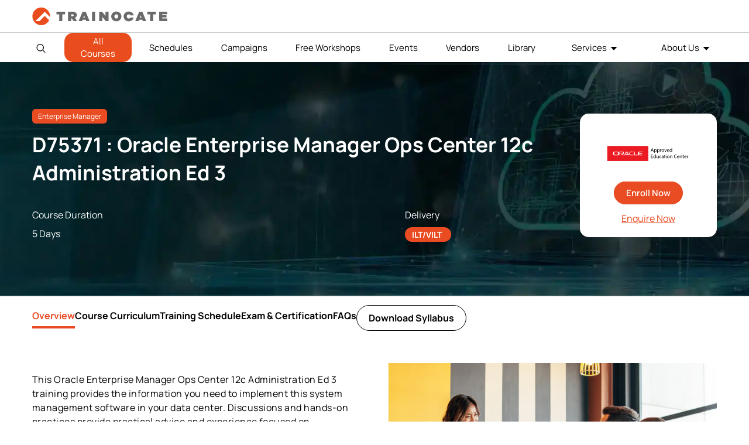

--- FILE ---
content_type: text/html; charset=utf-8
request_url: https://trainocate.com/courses/oracle/d75371
body_size: 117239
content:


<!DOCTYPE html>

<html>
<head><link rel="stylesheet" href="/DXR.axd?r=0_2451,1_66,1_67,1_207,0_2456-VUuhu" /><title>
	D75371 : Oracle Enterprise Manager Ops Center 12c Administration Ed 3 Training Trainocate
</title><meta name="viewport" content="width=device-width, initial-scale=1, shrink-to-fit=no" /><link rel="preconnect" href="https://gallery.trainocate.com" crossorigin="" /><link rel="preconnect" href="https://gallery.trainocate.com" /><meta name="msapplication-TileImage" content="https://gallery.trainocate.com/favicon-trainocate.ico" /><link rel="preload" href="https://gallery.trainocate.com/js/custom-ajax.js" as="script" /><link rel="preload" href="https://gallery.trainocate.com/fonts/manropeFontReguler_6.woff2" as="font" crossorigin="anonymous" /><link rel="preload" href="https://gallery.trainocate.com/fonts/manropeFontBold_6.woff2" as="font" crossorigin="anonymous" /><link rel="icon" type="image/png" sizes="16x16 24x24 32x32 48x48 57x57 64x64 72x72 196x196 114x114 120x120 152x152 192×192 196×196" href="https://gallery.trainocate.com/favicon-trainocate.ico" /><link rel="apple-touch-icon" sizes="57x57 72x72 114x114 120x120 152x152" href="https://gallery.trainocate.com/favicon-trainocate.ico" /><link rel="icon" href="https://gallery.trainocate.com/favicon-trainocate.ico" type="image/x-icon" /><link rel="shortcut icon" href="https://gallery.trainocate.com/favicon-trainocate.ico" type="image/x-icon" /><link rel="preload" href="https://gallery.trainocate.com/css/master-header.css?v=1.1.64" as="stylesheet" />
    <style> /*OnPageLoading start CSS*/
        .btn-primary,.headerNev ul li,.login-popup .text-smaller,.menu-list .nevList a{font-size:15px}.course-list-drop.active,.course-list-drop.active>ul,body,ul{padding:0}.d-none{display:none!important}#signinModal section a,.SubsubMenu-menu a.btn.btn-primary:hover,.search-footer .enrolled-details .name span,a,h2.title-section span,h3.title-section-h3 span,section .required .form-label:after{color:var(--tr-orange)}@font-face{font-family:Manrope;font-style:normal;font-weight:400;font-display:swap;src:url(https://gallery.trainocate.com/fonts/manropeFontReguler_6.woff2) format('woff2');unicode-range:U+0000-00FF,U+0131,U+0152-0153,U+02BB-02BC,U+02C6,U+02DA,U+02DC,U+0304,U+0308,U+0329,U+2000-206F,U+2074,U+20AC,U+2122,U+2191,U+2193,U+2212,U+2215,U+FEFF,U+FFFD}@font-face{font-family:Manrope;font-style:normal;font-weight:600;font-display:swap;src:url(https://gallery.trainocate.com/fonts/manropeFontSemiBold_6.woff2) format('woff2');unicode-range:U+0000-00FF,U+0131,U+0152-0153,U+02BB-02BC,U+02C6,U+02DA,U+02DC,U+0304,U+0308,U+0329,U+2000-206F,U+2074,U+20AC,U+2122,U+2191,U+2193,U+2212,U+2215,U+FEFF,U+FFFD}@font-face{font-family:Manrope;font-style:normal;font-weight:700;font-display:swap;src:url(https://gallery.trainocate.com/fonts/manropeFontBold_6.woff2) format('woff2');unicode-range:U+0000-00FF,U+0131,U+0152-0153,U+02BB-02BC,U+02C6,U+02DA,U+02DC,U+0304,U+0308,U+0329,U+2000-206F,U+2074,U+20AC,U+2122,U+2191,U+2193,U+2212,U+2215,U+FEFF,U+FFFD}.headerSection .swiper-slide,.headerSection .swiper-wrapper{height:100%;position:relative;transition-property:transform;width:100%}.headerSection .swiper-horizontal{touch-action:pan-y}.headerSection .swiper{margin-left:auto;margin-right:auto;position:relative;overflow-x:hidden;overflow-x:clip;list-style:none;padding:0;z-index:1;display:block}.headerSection .swiper-android .swiper-slide,.headerSection .swiper-ios .swiper-slide,.swiper-wrapper{transform:translate3d(0,0,0)}.headerSection .swiper-wrapper{z-index:1;display:flex;transition-timing-function:initial;box-sizing:content-box}.headerSection .swiper-backface-hidden .swiper-slide{transform:translateZ(0);-webkit-backface-visibility:hidden;backface-visibility:hidden}.headerSection .swiper-slide{flex-shrink:0;display:block;padding-bottom:22px}.headerSection .swiper-horizontal>.swiper-pagination-bullets,.headerSection .swiper-pagination-bullets.swiper-pagination-horizontal,.headerSection .swiper-pagination-custom,.swiper-pagination-fraction{bottom:4px;top:auto;left:0;width:100%;text-align:left}.headerSection .swiper-pagination{position:absolute;text-align:center;transition:opacity .3s;transform:translate3d(0,0,0);z-index:10}#cartPopup.active .cart-popup-inner,.custom-modal.active{transform:translateY(0)}.headerSection .swiper-horizontal>.swiper-pagination-bullets .swiper-pagination-bullet,.headerSection .swiper-pagination-horizontal.swiper-pagination-bullets .swiper-pagination-bullet{margin:0 4px}.cartCloseTx,.headerSection .swiper-pagination-clickable .swiper-pagination-bullet,.nBtn,button.btn,svg#searchCls{cursor:pointer}.headerSection .swiper-pagination-bullet{opacity:1;width:8px;height:8px;display:inline-block;border-radius:50%;background:#000;opacity:.2}.headerSection .swiper .swiper-notification{position:absolute;left:0;top:0;pointer-events:none;opacity:0;z-index:-1000}.headerSection .swiper-pagination-bullet.swiper-pagination-bullet-active{background-color:#ea4d1d;opacity:.7}body{font-family:Manrope,sans-serif;margin:0}h1,h2{font-weight:700}#signinModal section a,.btn-primary,.cyber-list a,h3,h4,h5,h6{font-weight:600}.container,.custom-modal-dialog{margin:0 auto}:root{--tr-orange:#e94b22}.login-popup .btnInput{padding:10px;margin:12px auto;max-width:300px;cursor:pointer}.blogs .blog_nav a,.campaigns .campaigns_nav a,.courses .principals_nav a,.events .events_nav a,.footer-main li a:hover,.free-workshops .workshops_nav a,.headerNev ul li a:hover,.principal .principals_nav a,.schedules .schedules_nav a,.schedules li.schedules_nav a,.team-building .team_nav a,ul .coursesList1:hover{color:#ea4d1d}.show-dropdown .coursesList1,.subMenu,ul .coursesList1:hover{background:#fff;box-shadow:0 0 3px 0 #0000003d}a{cursor:pointer;text-decoration:none}.SubsubMenu-menu span.principal-wrap-col,.img-100,.search-course-card-header .bg img,table#dlCartList{width:100%}html{scroll-behavior:smooth}*{box-sizing:border-box;outline:0;font-family:Manrope;font-style:normal;font-display:optional}p{line-height:1.5rem;letter-spacing:.03rem;font-weight:500;font-size:16px}.btn-primary{cursor:pointer;background-color:var(--tr-orange);border:1px solid var(--tr-orange);color:#fff;border-radius:100px;padding:8px 20px;transition:.5s}.btn-primary:active,.btn-primary:focus,.btn-primary:hover{outline:0;box-shadow:none;color:var(--tr-orange);background-color:#fff}ul{list-style-type:none}.container{padding-inline:15px;max-width:1170px}.row-m,.subMenu ul{display:flex;flex-wrap:wrap}.footer-copyright .row-m,.topInnerSection{justify-content:space-between;align-items:center}.headerTop{border-bottom:1px solid #cfcfcf}.headerNev .row-m ul.nevList{display:flex;justify-content:space-between;width:100%;align-items:center;margin:8px 0}.headerUser ul{padding:0;display:flex;gap:12px;margin:0}.headerUser .nBtn{padding:0;border:none;background:0 0}#mpask .modal-header .btn-close,#signinModal section a:hover,.headerNev ul li a,button#SignUp:hover{color:#000}button#searchHeader{background:0 0;border:none;display:flex}.coursesList1,button#humbargar:hover span{background:#ea4d1d}#searchHeader:hover path{fill:#ea4d1d}.show-dropdown .coursesList1:after{content:'';background:#fff;width:100%;position:absolute;height:2px;bottom:-2px;left:0;z-index:9;right:0;display:inline-block}.show-dropdown .coursesList1{color:#ea4d1d;border-radius:14px 14px 0 0;z-index:3;position:relative}.show-dropdown .subMenu{display:block!important}.subMenu{display:block;position:absolute;width:100%;left:0;right:0;padding:0;border-radius:10px;overflow:hidden}.principal-top-wrapp>span,.subMenu ul ul li{flex:0 0 auto;width:32%;padding-block:5px}.subMenu button.close.nBtn{position:absolute;top:15px;right:10px;background:0 0;border:0;font-weight:700;font-size:16px}.search-section{width:55px}.headerNev .row-m{flex-wrap:inherit;align-items:center;position:relative}.headerSection{background:#fff;position:sticky;top:0;z-index:1027}button#humbargar{display:flex;background:0 0;border:none;flex-direction:column;gap:4px;width:35px;align-items:center;justify-content:center}button#humbargar span{display:block;background-color:#6b6a6a;height:2px;width:100%;border-radius:10px}.cart-popup-inner .card-inner:after,.course-list-drop.active li.course_name,.course_name.active .list-name-course,.t-d-none,.tr-eye,button#MenuCls,button#menuCls,li.humbargar{display:none}.menu-list{flex:0 0 auto;width:calc(100% - 200px);z-index:1027}h2.title-section{font-size:2.3rem;font-weight:700;margin-top:0}div#coverScreenHeader{position:fixed;background:#0000007a;top:0;left:0;z-index:1022;width:100%;bottom:0}.footer-subscribe .row-m{justify-content:center;align-items:center;gap:15px}.footer-subscribe h3{color:#fff;font-size:16px}.form-subcription input{width:360px;padding:15px 115px 15px 20px;border-radius:40px;border:none}.form-subcription,.regis-redio .form-check,.search-course-card-header,.topInnerSection,.tr-pass-wrap,.upMasterAllCourses,button#cartClick{position:relative}.form-subcription .subcribe-btn:hover{opacity:.7}.form-subcription .subcribe-btn{width:auto;position:absolute;right:4px;top:3px;background:#ea4d1d;color:#fff;border:2px solid #ea4d1d;padding:10px 15px;border-radius:22px;font-weight:600;cursor:pointer;letter-spacing:.5px;transition:.3s}.col25{flex:0 0 auto;width:25%;padding:15px;border-right:1px solid #e1e1e1}.footer-main h2{font-size:16px;font-weight:600;text-transform:uppercase;letter-spacing:.6px}.footer-main li a{font-size:14px;display:inline-block;color:#6b6a6a;padding-bottom:10px}.footer-copyright{border-top:1px solid #f7f7f7;background:#f7f7f7}.copyrihgtTxt p{font-size:12px;color:#000}.socail-iocn ul{display:flex;gap:12px;font-size:12px}.col25:last-child,.col25:nth-child(4),button.cyberBtn,table#dlCartList>tbody>tr:last-child .items{border:none}div#searchBox{position:absolute;top:25px}#pnlSearchTop input#txtSearch{border:none;width:265px;padding:16px 18px;background:0 0;border-radius:23px}.cartmodal{background-color:#fff;width:416px;z-index:1028;transition:.5s;border-radius:0 0 6px 6px;visibility:hidden;transform:translateY(-102%)}.coverScreen,.custom-modal{position:fixed;top:0;z-index:1030;left:0;height:100%}.cartmodal .cartmodal-header{padding:12px;border-bottom:1px solid #eee;display:flex;justify-content:space-between;align-items:center}.subtotal{background:#666;color:#fff!important}.enquire-offcanvas-section h5,h5.modal-title{color:#ff3900;font-size:18px;font-weight:500;margin:0}.cartCloseTx{font-size:18px;line-height:0;padding:0;background:0 0;border:none}#dvsubtotal .row-nu{display:flex;flex-direction:row-reverse;align-items:center;justify-content:space-between}.checkoutbtn input.checkout-btn{padding:8px 15px;font-size:14px;font-weight:600;background-color:#fff;border-radius:4px;border:1px solid;letter-spacing:.2px;transition:.2s}.subtotal-section h5{margin:0;font-size:18px;color:#fff}.subtotal-section h5 span{font-weight:600;font-size:16px;letter-spacing:.5px}.cartmodal,.coverScreen{top:0;right:0;position:fixed}.coverScreen{display:block!important;background:#00000059}div#cartmodals.active{transform:none;visibility:visible;z-index:1031}.custom-modal.active{visibility:visible}.custom-modal{background:rgb(0 0 0 / 60%);padding:70px 20px;width:100%;overflow-y:auto;transition:.25s;visibility:hidden;transform:translateY(-100%)}#mpSearchPopup .custom-modal-dialog{max-width:1140px}.custom-modal-content{background:padding-box #fff;overflow:hidden;border-radius:10px;border:0;position:relative;display:flex;flex-direction:column;width:100%;pointer-events:auto;outline:0}body.custom-modal-body{overflow-y:hidden;padding-right:15px}.course-list{min-width:110px;padding-left:10px;padding-right:37px}.login-popup .modal-header{position:absolute;border:0;right:1px;z-index:1}.login-popup .btn-close{background:url("data:image/svg+xml,%3csvg xmlns='http://www.w3.org/2000/svg' viewBox='0 0 16 16' fill='%23000'%3e%3cpath d='M.293.293a1 1 0 011.414 0L8 6.586 14.293.293a1 1 0 111.414 1.414L9.414 8l6.293 6.293a1 1 0 01-1.414 1.414L8 9.414l-6.293 6.293a1 1 0 01-1.414-1.414L6.586 8 .293 1.707a1 1 0 010-1.414z'/%3e%3c/svg%3e") center/17px auto no-repeat;box-sizing:content-box;width:1em;height:1em;padding:.25em;color:#000;border:0;border-radius:.25rem;opacity:.5;cursor:pointer}.swiper-slide{flex-shrink:0;height:100%;transition-property:transform;display:block}.modal-header{padding:15px}.login-popup .modal-body{padding:10px 71px 32px}.login-popup h2{margin-bottom:6px}.login-popup section{padding-top:12px}.login-popup .mb-3{margin-bottom:1.2rem!important}.login-popup .form-label{padding-bottom:0;margin-bottom:.4rem;display:inline-block}section .required .form-label:after{content:"*"}.form-control,.form-select{font-size:14px;font-weight:500;border-radius:100px;color:rgba(0,0,0,.4);border:1px solid transparent;height:40px}#signinModal.tr-popup .tr-login-pass-btm{margin-bottom:13px!important}.tr-reveal-pass{cursor:pointer;position:absolute;right:18px;top:12px}.login-popup .form-check input{width:auto;display:inline-block}.tr-eye-slash{transform:scale(1.5);position:relative;top:1px;right:-1px}.tr-signin-btn{padding-top:7px}.tr-or-login{margin-top:15px;margin-bottom:10px;position:relative}.tr-or-login span{display:inline-block;padding:3px 10px;background:#fff;position:relative;z-index:1;font-size:13px;color:#b5b5b5;font-weight:700}.tr-or-login .tr-line{height:1px;background:#b5b5b5;position:absolute;top:50%;z-index:0;width:100%}.tr-login-social>span{display:inline-flex;width:42.5px;height:42.5px;border-radius:50%;border:1.5px solid var(--tr-orange);justify-content:center;align-items:center;cursor:pointer;margin:0 8px;transition:.15s ease-in-out;-webkit-transition:.15s ease-in-out;-moz-transition:.15s ease-in-out;-o-transition:.15s ease-in-out}.tr-login-social>span:hover{background:var(--tr-orange)}.tr-no-account{margin-top:33px}.login-popup section input,.login-popup section label.form-label{display:block;width:100%;font-size:15px;padding-bottom:4px}#dlCartList .items .rows,.form-check-section{display:flex;justify-content:space-between}.tr-signin-btn button{width:100%;margin-top:15px;cursor:pointer}.tr-login-social>span:hover path{fill:#fff}#scroll-to-top.scrolldown:hover,.login-popup .btn-close:hover,.search-course-card:hover::after{opacity:1}#scroll-to-top{position:fixed;bottom:50px;right:20px;background-color:#000;width:43px;height:43px;border-radius:100%;display:flex;align-items:center;justify-content:center;transition:.2s ease-in;opacity:0;pointer-events:none;visibility:hidden;z-index:99}#scroll-to-top.scrolldown{opacity:.2;pointer-events:inherit;visibility:visible}#mpSearchPopup .search-header{height:57px;position:relative}#mpSearchPopup .search-header .autoComplete_wrapper{width:100%;height:100%}#mpSearchPopup .search-header input{width:100%;height:100%;appearance:none;box-shadow:none;border:0;padding:0 50px 0 54px;background:url(https://gallery.trainocate.com/icon-search.svg) 18px 21px no-repeat #fff;font-size:15px;color:#8a8a8a;border-radius:20px}#mpSearchPopup .search-header .close-search{position:absolute;right:0;top:0;transition:.2s ease-in}#mpSearchPopup .search-content{padding-top:18px}#mpSearchPopup .search-job-role{padding-bottom:20px;border-bottom:1px solid #d9d9d9;margin-bottom:24px}#mpSearchPopup .search-job-role h3{margin-bottom:18px}#mpSearchPopup .search-tag{display:flex;align-items:center;flex-wrap:wrap;column-gap:10px}#mpSearchPopup .search-tag a.tag{display:inline-block;background:url(https://gallery.trainocate.com/bg-search-tag.png) center center/cover no-repeat;color:#fff;font-weight:600;border-radius:100px;padding:6px 12px 7px;margin-bottom:10px;transition:.2s ease-in}#mpSearchPopup .search-content-row{padding-left:32px;padding-right:32px}#mpSearchPopup .search-job-trending{padding-bottom:17px;border-bottom:1px solid #d9d9d9;margin-bottom:23px}.search-job-trending .title-with-swiper-nagivation{margin-bottom:8px}#mpSearchPopup .search-job-trending h3{position:relative;padding-left:43px}#mpSearchPopup .search-job-trending h3::before{content:"";position:absolute;left:0;top:3px;background:url(https://gallery.trainocate.com/icon-treding-courses.svg) top left/100% no-repeat;width:35px;height:21px}.swiper-search-course-next,.swiper-search-course-prev{background-color:var(--tr-orange);width:27px;height:27px;border-radius:100%;text-align:center;transition:.2s ease-in;display:flex;justify-content:center;align-items:center;border:1px solid var(--tr-orange);cursor:pointer}.principal-card,.search-course-card{height:100%;box-shadow:0 0 8px 0 rgba(0,0,0,.1)}.swiper-search-course-prev{margin-right:6px}.swiper-search-course-next.swiper-button-disabled,.swiper-search-course-prev.swiper-button-disabled{opacity:.35;pointer-events:none}.search-course-card-wrapper{padding-top:6px}#mpSearchPopup .swiper-wrapper,.search-course-card-wrapper .swiper-slide{height:auto}.search-course-card{position:relative;display:flex;flex-direction:column;min-width:0;background-color:#fff;min-height:271px;cursor:pointer;transition:.25s ease-in-out;-webkit-transition:.25s ease-in-out;-moz-transition:.25s ease-in-out;-o-transition:.25s ease-in-out;top:0}.search-course-card-header .logo{position:absolute;left:10px;top:10px}.search-course-card-header img{transition:.25s ease-in-out;-webkit-transition:.25s ease-in-out;-moz-transition:.25s ease-in-out;-o-transition:.25s ease-in-out}.search-course-card-body{padding:9px 11px}.search-course-card-body .course-category{font-weight:700;font-size:10px;color:var(--tr-orange);margin-bottom:4px}.search-course-card-body .course-title{font-weight:700;font-size:14px;line-height:17px;margin-bottom:5px}.course-tag,.search-course-card-body .course-tag{display:flex;align-items:center;flex-wrap:wrap}.course-tag span{font-weight:700;font-size:13px;color:#fff;background-color:var(--tr-orange);border-radius:100px;min-width:47px;padding:2px 10px;text-align:center}.course-card-body .course-tag span,.search-course-card-body .course-tag span{font-size:11px;padding:0 8px 1px 9px;min-width:unset;margin-bottom:5px}.search-course-card-body .course-rating{position:relative;padding-left:17px;font-size:13px;font-weight:600;color:#7e7e7e}.search-course-card-body .course-rating::before{content:"";display:block;position:absolute;left:0;top:3px;background:url(https://gallery.trainocate.com/icon-star.svg) top left/100% no-repeat;width:14px;height:13px}.search-course-card-body .course-price{font-weight:700;font-size:14px}.search-course-card::after{content:"";display:block;width:30px;height:30px;background:url(https://gallery.trainocate.com/icon-arrow-right.svg) center center/14px no-repeat;background-color:var(--tr-orange);border-radius:100%;position:absolute;left:50%;transform:translateX(-50%);bottom:-15px;opacity:0;transition:.25s ease-in-out;-webkit-transition:.25s ease-in-out;-moz-transition:.25s ease-in-out;-o-transition:.25s ease-in-out}.search-content-row-full{padding-inline:32px}.search-job-principals{margin-bottom:36px;overflow:hidden}.search-content-row-full .title-with-swiper-nagivation{padding-right:0;margin-bottom:2px}.title-with-swiper-nagivation{display:flex;justify-content:space-between;align-items:center;margin-bottom:14px}.principal-card,.title-with-swiper-nagivation .swiper-navigation{align-items:center;display:flex}.search-job-principals h3{margin-bottom:0}.principal-card-wrapper{padding:12px 0}.principal-card-wrapper .swiper-slide{min-width:125px;height:auto}.principal-wrapper{display:flex;gap:15px;transition:transform .3s}.principal-card{border-radius:5px;background:#fff;justify-content:center;min-height:76px;transition:.25s ease-in-out;-webkit-transition:.25s ease-in-out;-moz-transition:.25s ease-in-out;-o-transition:.25s ease-in-out;border:1px solid transparent}.principal-card img{max-width:100%;transition:.25s ease-in-out;-webkit-transition:.25s ease-in-out;-moz-transition:.25s ease-in-out;-o-transition:.25s ease-in-out}.search-footer{background-color:#fff;padding:17px 33px 13px;display:flex;align-items:center;box-shadow:0 0 8px 0 rgba(0,0,0,.1)}.search-footer .avatar{margin-right:23px}.search-footer .enrolled-details .name{font-weight:700;font-size:16px}.search-footer .enrolled-details .course{font-weight:600;font-size:13px;margin-bottom:1px}.search-footer .enrolled-details .course span{font-weight:700;color:var(--tr-orange)}.search-footer .enrolled-details .time{font-weight:400;font-size:10px}.search-course-card:hover{box-shadow:0 0 12px 0 rgba(0,0,0,.2);top:-6px}.search-course-card:hover img{filter:brightness(60%)}.search-card-item{padding-bottom:15px}.course-card-body .course-tag span+span,.search-course-card-body .course-tag span+span{margin-left:4px}#mpSearchPopup .search-tag a.cta-view-all{color:var(--tr-orange);text-decoration:underline;margin-left:5px;margin-bottom:10px}#mpSearchPopup .search-tag a{font-size:13px}.slider-container{width:100%;overflow:hidden;position:relative}.slider{display:flex;transition:transform .3s}.prev{left:0}.next{right:0}.footer-subscribe{background:url(https://trainocate.com/images/cm-img/img-footer-newsletter2.jpg) center/cover no-repeat;padding:15px 0}.show-dropdown .subMenu>div{padding:15px 50px}.principal-top-wrapp{gap:12px;padding-bottom:12px;display:flex;flex-wrap:wrap}#dlCartList .items .delete-cart input{padding:0;height:21px;line-height:0;font-size:11px;width:21px;border-radius:30px;border:1px solid #eee;font-weight:700;color:#fff;background-color:rgb(255 57 0 / 70%);display:flex;align-items:center;justify-content:center;cursor:pointer;transition:.5s}#dlCartList .items:hover .delete-cart input{background-color:rgb(255 57 0 / 100%);box-shadow:0 0 6px rgb(0 0 0 / 15%)}#dlCartList .items .delete-cart{position:absolute;top:16px;left:0}#dlCartList .items{position:relative;padding-left:28px}.menu-sub-list:hover>.nev-items-link,.modal-body h2.text-orange,button#SignUp,button.backCyber:hover,button.cyberBtn:hover,li.menu-sub-list.show-dropdown .nevItemsLink{color:#e94b22}button#SignUp{border:none;background:no-repeat;font-weight:600}.login-popup section select{display:block;width:100%;cursor:pointer}#dvsubtotal .rows,.register-title{display:flex;align-items:center;justify-content:space-between}h3.form-title{color:#b0b0b0;margin-bottom:22px;margin-top:15px;width:100%}#signUpModal section{display:flex;flex-wrap:wrap;justify-content:space-between}.haf-label{flex:0 0 100%;max-width:48%}.company-fild,li#SubsubMenu-menu{justify-content:space-between}.company-fild{width:100%;flex-wrap:wrap;height:0;opacity:0;transition:.25s;display:none}.regis-redio{width:100%;display:flex;flex-wrap:wrap;gap:15px;padding-bottom:20px}.regis-redio label.form-check-label{font-weight:600;position:relative;padding-left:30px;cursor:pointer}#signUpModal .custom-modal-content{max-width:940px;margin:0 auto}#signUpModal .tr-signin-btn{width:100%;text-align:center}#signUpModal .tr-signin-btn button{max-width:300px}.form-control,.form-select{padding:4px 15px}.regis-redio label.form-check-label:before{content:'';position:absolute;width:16px;height:16px;border:2px solid #c1bfbf;border-radius:30px;left:0;top:.099em}.cyberBtn:hover span,.regis-redio input:checked+label.form-check-label:before,button.backCyber:hover span{border-color:#e94b22}.regis-redio input:checked+label.form-check-label:after{content:'';position:absolute;width:12px;height:12px;border-radius:30px;left:.26em;top:5px;background:#e94b22}.regis-redio input{opacity:0;position:absolute;left:0;right:0;top:0;bottom:0}.company-fild.active{display:flex;height:auto;opacity:1}.register-title section{flex-direction:column;align-items:end;margin:0}button#backLogin{background:0 0;border:none;color:#b5b5b5;font-weight:600;font-size:14px;cursor:pointer;padding:23px 71px 8px}#signUpModal .createAccount h2,.headerNev .course-list ul div#subMenu ul,.headerNev .course-list>ul{margin:0}#signUpModal .modal-header{padding:20px}select.form-select{appearance:none;background-image:url(https://gallery.trainocate.com/select-down.svg)!important;background-repeat:no-repeat!important;background-position:calc(100% - 15px) center!important}.login-popup .form-control{background-color:#f7f7f7}.cyberBtn span{width:8px;display:inline-block;height:8px;border-left:2px solid #000;border-bottom:2px solid #000;transform:rotate(225deg)}.cyber-section-menu{flex:0 0 100%;max-width:70%}.headerNev .subMenu .principal-wrap-col{max-width:49%;flex:0 0 100%}.headerNev a.lnkViewAll{margin:20px 0;display:inline-block;background:#fff;color:#ea4d1d;padding:6px 20px;border-radius:40px;transition:.2s;border:1px solid #ea4d1d;cursor:pointer;text-align:center}.headerNev a.lnkViewAll:hover{background-color:transparent;color:#000;border-color:#000}.cyberBtn span.menuListPrincipal{transform:none;display:inline;border:none}.principal-top-wrapp a.cyberBtn span{font-size:15px!important;font-weight:500!important}span.arrow{border-color:#ff3900;border-width:.09rem;margin-left:3px}.SubsubMenu-menu a.btn.btn-primary{color:#fff}.subMenu-menu #UpdatePanel1{justify-content:space-between;display:flex}.headerNev .dlMenuCategories{padding:20px 50px;overflow-y:auto;max-height:300px}.headerNev .dlMenuCategories::-webkit-scrollbar{width:8px}.headerNev .dlMenuCategories::-webkit-scrollbar-track{background:#eee}.headerNev .dlMenuCategories::-webkit-scrollbar-thumb{background-color:#ccc;border-radius:20px;border:3px solid #ccc}#cartPopup.active,.headerNev .principal-wrap-col a,li.menu-sub-list.show-dropdown .sub-list{display:block}.cyber-list h6,.headerNev h6 .menuListPrincipal{font-size:16px;margin:0;padding-bottom:0;color:#e94b22}.headerNev .principal-wrap-col:hover span{color:#000!important}.headerNev .principal-wrap-col:hover h6 .menuListPrincipal{color:#e94b22!important}.cyberBtn span.arrow-icon{transform:rotate(45deg);border-left-width:.1rem;border-bottom-width:.1rem;position:relative;top:-1px}#dlCartList .items,table#dlCartList>tbody>tr:first-child .items,table#dlCartList>tbody>tr:nth-child(2) .items{border-bottom:1px solid #eee}.headerNev .dlMenuCategories span.principal-wrap-col{max-width:32%}#subMenuClss svg{width:20px}#divSubMenuChild .blog-menu h4{border-bottom:1px solid #b0b0b0;padding-bottom:10px}.cyber-section-menu h4 a#lnkSubMenuBack,.list-name-course_sub a.cyberBtn{display:flex;align-items:center;gap:5px}.subMenu .cyber-list li{width:48%}.sub-list{position:absolute;background:#fff;padding:12px;border-radius:0 0 6px 6px;box-shadow:0 1px 1px 0 rgb(0 0 0 / 21%);top:37px;display:none}.menu-sub-list .sub-list ul{padding-top:28px}.headerNev .sub-list li{font-size:14px;color:grey;padding-bottom:12px;padding-inline:16px}li.menu-sub-list{padding:10px 0}button#sublistCls,button.backCyber,button.cyberBtn{background:0 0;padding:0;font-weight:600;cursor:pointer}.menu-sub-list>.nev-items-link:after{content:'';border-left:4px solid #000;border-top:4px solid #000;margin-left:8px;width:auto!important;height:auto!important;display:inline-block;border-right:4px solid transparent;border-bottom:4px solid transparent;transform:rotate(226deg);position:relative!important;top:-3px}.blog-menu{width:30%;background:#eee;padding-inline:22px}button.backCyber span{display:inline-block;border-left:2px solid #000;border-bottom:2px solid #000;width:10px;height:10px;transform:rotate(45deg);margin-right:5px}button.backCyber{border:none;font-size:16px}.cyber-section-menu h4{border-bottom:1px solid #b9b9b9;padding-bottom:10px}.cyber-list h5{color:#888;font-size:14px;margin:0}.cyber-section-menu{padding-right:60px;padding-left:50px;padding-bottom:30px}.blog-menu p{color:#000;font-size:14px;font-weight:600}.cyber-list button.btn{border:1px solid #e94b22;border-radius:20px;padding:3px 15px;color:#e94b22;background:0 0;width:auto}.subMenu-menu ul{gap:12px;padding-bottom:12px}.menu-sub-list.show-dropdown>.nev-items-link:after{border-left-color:#e94b22;border-top-color:#e94b22}button#sublistCls{position:absolute;top:8px;right:20px;border:none;margin:0;font-size:16px}.breadcrumb{margin-left:10px;padding-top:15px;position:absolute;font-size:12px}.cart-popup-inner{background:#fff;width:100%;max-width:400px;margin-left:auto;right:0;transition:.25s;transform:translateY(-100%);position:relative;height:100vh}#cartPopup,.headerUser button#cartClick,.searchBoxInput{height:100%}#cartPopup{display:none;position:fixed;top:0;right:0;bottom:0;background:#00000082;width:100%;z-index:9999;transition:.25s}.cart-popup-inner .offcanvas-header{display:flex;justify-content:space-between;padding:12px;border-bottom:1px solid #eee}.cart-popup-inner .card-inner{padding-inline:12px;height:calc(100% - 120px);overflow-y:auto}.cart-popup-inner .card-inner::-webkit-scrollbar{width:10px}.cart-popup-inner .card-inner::-webkit-scrollbar-track{-webkit-box-shadow:inset 0 0 6px rgba(0,0,0,.3);outline:#eee solid 1px}.cart-popup-inner .card-inner::-webkit-scrollbar-thumb{background-color:#ccc;border-radius:23px}div#dvsubtotal{padding:12px;border-top:1px solid #eee;position:absolute;bottom:0;width:100%}#mpask{background:#00000087}#dvsubtotal input#btnCheckout{background:#f0522e;border:1px solid #f0522e;font-size:14px;padding:10px 15px;border-radius:4px;color:#fff;font-weight:600;text-transform:uppercase;cursor:pointer;transition:.2s}#dvsubtotal input#btnCheckout:hover{background-color:transparent;color:#f0522e}.checkout-section h5{font-size:16px;margin:0;display:flex;gap:10px;color:#000;font-weight:700}.checkout-section h5 span{font-weight:800;color:#ff3900}#cartClick #lblCartCount{background:#ff3900;color:#fff!important;width:16px;border-radius:30px;font-size:10px;font-weight:600;height:16px;display:inline-flex;position:absolute;justify-content:center;align-items:center;right:-9px;top:-6px}.cart-popup-inner button.btn-close{cursor:pointer;background:no-repeat;margin:0;padding:0;border:none;width:14px}.cart-card-title h6{margin:0;font-size:14px}#dlCartList .items .rows p{margin:0;font-size:13px;font-weight:600}#dlCartList .items .rows p span{color:#ff3900;font-weight:600}#dlCartList .items{width:100%;padding-block:15px}body.overflow{overflow:hidden;padding-right:15px}#lblCartCount.hidden{opacity:0}#mpSearchPopup .slider-item{flex:0 0 auto;margin:auto}#mpSearchPopup .search-course-card-header .logo img{width:50px;height:100%}#mpSearchPopup .search-course-card-header .logo{background:#ffffffed;padding:4px;border-radius:4px}#mpSearchPopup .custom-modal-content{background-color:#eee}input#btnCartClose{background:0 0;border:none;font-weight:600;cursor:pointer;font-size:16px;opacity:.8;transition:.5s;color:#000}.t-small-font{line-height:27px;letter-spacing:.2px;font-size:14px;font-weight:600;color:#333}button.sublistCls{position:absolute;top:8px;right:20px;border:none;margin:0;font-size:16px;padding:0;background-color:transparent}.coursesList1{color:#fff;border:none;border-radius:15px;padding:4px 14px;position:relative;font-size:13px}input.SubMenuClsss{position:absolute;right:20px;top:10px;background:#fff0;border:none;font-size:22px;cursor:pointer}.show-dropdown .course-list-menu-btn:after,.show-dropdown .upMasterAllCourses:after{position:absolute;height:4px;display:block;background:#fff;left:0;right:0;content:'';z-index:3;bottom:-2px}#mpSearchPopup .search-header .close-search{background-image:none!important;display:inline-block;width:43px;height:57px;padding:16px}.headerSection .search-section input{width:16px;height:15px;cursor:pointer;position:relative;top:3px;left:7px}span.course-list-menu-btn{position:relative;display:inline-block}.left-arrow[disabled],.right-arrow[disabled]{opacity:.4;cursor:default!important}.course_name.active{display:block;width:100%}.course-list-drop{padding:12px}.list-name-course{padding:0 15px}.course-list-drop.active li.course_name.active{display:block;padding:0}.course_name.active .divSubMenuChild{display:flex!important}.subMenu .cyber-list li a{font-weight:500}.subMenu .cyber-list li a span{display:block;font-size:15px;margin:0;padding-bottom:0;color:#e94b22}.duration-price{display:flex;justify-content:space-between;padding-block:5px}.inner-duration-price{display:flex;flex-direction:column}em,i{font-style:italic}@media(min-width:580px){#signinModal .custom-modal-dialog{max-width:525px}}@media(min-width:981px){.humbargar{display:none}.menu-list{transform:none!important;visibility:visible!important}}@media(min-width:920px){.course-list>ul,.headerNev .row-m ul.nevList{margin:0}}@media(min-width:980px){h2{line-height:48px}.sub-list{padding:6px 12px;border-radius:12px 0 12px 12px;top:37px;box-shadow:0 0 3px 0 rgb(0 0 0 / 24%);z-index:1;width:100%;left:0}.menu-sub-list .sub-list ul{display:flex;flex-wrap:wrap;padding:25px 50px}.menu-sub-list .sub-list ul li{flex:0 0 100%;max-width:calc(100% / 3)}.menu-sub-list.show-dropdown>a.nev-items-link:before{content:'';bottom:-3px;height:4px;width:100%;background:#fff;display:inline-block;position:absolute;z-index:2;left:0}.menu-sub-list.show-dropdown>a.nev-items-link,.menu-sub-list:hover>a.nev-items-link{background:#fff;box-shadow:0 0 3px 0 rgb(0 0 0 / 24%)}.menu-sub-list.show-dropdown>a.nev-items-link{border-radius:15px 15px 0 0}.menu-sub-list>a.nev-items-link{background:0 0;border:none;border-radius:50px;padding:5px 14px;position:relative}}@media(min-width:1420px){.container{max-width:1164px}}@media(max-width:1099px){.col25{width:25%}}@media(max-width:991px){.headerNev ul li,.menu-list .nevList a{font-size:14px}.headerTop{padding:6px 0}#scroll-to-top{width:35px;height:35px}#scroll-to-top svg{width:17px;height:16px}.sub-list ul li:last-child{border:none}}@media(max-width:981px){.show-dropdown .subMenu>div,.subMenu{padding:0}li.humbargar{display:flex}.nevList li{width:100%;padding:10px 16px;border-bottom:1px solid #eee}.headerNev .row-m ul.nevList{margin:8px 0;flex-direction:column;padding-left:0}.menu-list{position:fixed;top:0;left:0;max-width:350px;background-color:#fff;height:100%;box-shadow:0 0 3px 0 #0000003d;overflow-y:scroll;transform:translateX(-101%);visibility:hidden;transition:.2s;flex:0 0 auto;width:93%}#subMenuClss svg,.headerNev{position:relative}div#searchBox{position:static}.principal-top-wrapp>span,.subMenu ul ul li{width:100%;padding-block:9px}.principal-top-wrapp,.subMenu ul{gap:0}.subMenu .closeM,button#subMenuCls,button.sublistCls svg{display:none}button#menuCls{display:flex;position:fixed;top:11px;left:307px;background:#fff;border:0;font-size:16px;box-shadow:0 0 3px 0 #0000003b;font-weight:700;border-radius:20px;width:30px;height:30px;align-items:center;justify-content:center;color:#6b6a6a}ul.navbar-search{margin:10px 0}#pnlSearchTop input#txtSearch{width:calc(100% - 25px);padding:10px 18px}.show-dropdown .coursesList1:after{height:3px}.col25{width:50%}.col25:nth-child(2){border:none}.footer-main ul{margin:0}#pnlSearchTop input.txtSearch{border:none;background:0 0;padding:15px;min-width:94%;font-size:13px;letter-spacing:.5px}.humbargar{position:absolute;right:0}.search-section{width:33px}.slider-item{flex:0 0 33%}button#sublistCls,button.sublistCls{top:21px;right:inherit;left:18px;font-size:0;border-left:2px solid #000;border-bottom:2px solid #000;width:12px;height:12px;transform:rotate(45deg)}li.menu-sub-list.show-dropdown .sub-list{position:absolute;width:100%;left:0;top:0}.headerNev .row-m ul.nevList a.nevItemsLink{width:100%;display:inline-block}.subMenu li.subMenu-menu{padding:0 5px}.subMenu-menu ul{gap:0;padding-bottom:5px}li#SubsubMenu-menu{flex-wrap:wrap;width:100%}.cyber-section-menu h4{padding-bottom:8px;margin-top:0;margin-bottom:10px}.subMenu .cyber-list li{width:100%;padding-block:4px}.cyber-list h6{font-size:14px;margin:0}.headerNev .dlMenuCategories span.principal-wrap-col{max-width:48%}#subMenuClss svg{width:15px;top:8px}.subMenu button.close.nBtn{right:15px}div#divSubMenu{padding:15px}.headerNev .dlMenuCategories{padding:0;overflow-y:visible}.subMenu{overflow-y:scroll;min-height:300px;height:80vh}.blog-menu img{width:100%}.blog-menu{width:40%}.cart-popup-inner{height:calc(100vh / 1 - 80px)}.menu-sub-list .sub-list ul{height:100vh;padding-left:0}.headerNev .sub-list li:first-child{margin-top:12px;border-top:1px solid #eee}.menu-sub-list>.nev-items-link:after{z-index:-1}.headerNev{position:relative;padding:6px 0}.list-name-course a.cyberBtn,.list-name-course_sub a.cyberBtn{width:100%;display:flex;justify-content:space-between;align-items:center}.subMenu .course-list-drop.active+.closeM{display:block}.cyber-section-menu{max-width:100%;padding:10px 10px 18px}.headerTop{padding:9px 0}.cyber-section-menu h4{position:sticky;top:0;background:#fff;padding-top:5px}}@media(max-width:600px){.t-small-font{line-height:22px;font-size:13px}}@media(max-width:620px){.footer-copyright{text-align:center}.footer-copyright .row-m{justify-content:center}.socail-iocn ul{margin-top:0}.form-subcription,.form-subcription input{width:100%}button#menuCls{position:absolute;right:20px;left:unset}.slider-item{flex:0 0 100%}.haf-label{max-width:100%}}@media (max-width:560px){.register-title,div#divSubMenuChild{flex-wrap:wrap}.login-popup .modal-body{padding:10px 20px}button#backLogin{padding-left:20px}.tr-login-social>span{width:33.5px;height:33.5px;margin:0 2px}.register-title section p{margin-top:0}.register-title section{padding-top:0}.modal-body h2.text-orange{font-size:18px}.custom-modal{padding:70px 10px}h3.form-title{margin-bottom:10px;margin-top:7px;font-size:15px}.login-popup section input,.login-popup section label.form-label{font-size:14px}.headerNev .dlMenuCategories span.principal-wrap-col{max-width:100%;padding:5px 0}.cyber-section-menu{max-width:100%}.blog-menu{width:100%}}@media(max-width:480px){.col25{width:100%;border:none;text-align:center;padding:0}.footer-main{padding-block:15px}}@media (min-width:981px){#coverScreenHeader{display:none!important}}@media (max-width:981px){li.menu-sub-list.show-dropdown .sub-list{position:absolute;width:100%;left:0}.menu-sub-list .sub-list ul{height:100vh;padding-left:0}.headerNev .sub-list li:first-child{margin-top:12px;border-top:1px solid #eee}button.sublistCls{top:21px;right:inherit;left:18px;font-size:0;border-left:2px solid #000;border-bottom:2px solid #000;width:12px;height:12px;transform:rotate(45deg)}.headerNev .row-m ul.nevList{padding-left:0}.menu-sub-list>.nev-items-link:after{z-index:-1}.subMenu .closeM,button.sublistCls svg{display:none}.headerNev{position:relative;padding:6px 0}.list-name-course a.cyberBtn,.list-name-course_sub a.cyberBtn{width:100%;display:flex;justify-content:space-between;align-items:center}.subMenu .course-list-drop.active+.closeM{display:block}.cyber-section-menu{max-width:100%;padding:10px 10px 18px}.headerTop{padding:9px 0}.cyber-section-menu h4{position:sticky;top:0;background:#fff;padding-top:5px}}@media(min-width:991px){.logo-head a.logo-brand,ul.mainListCourseUl{display:inline-block}.logo-head a.logo-brand svg{height:36px;width:254px}.headerTop{padding:.572em 0 .41em}.coursesList1{padding:4px 18px;font-size:15px}.course-list{padding-left:0;padding-right:30px}li.menu-sub-list{padding:12px 0}ul.mainListCourseUl>li.course_name{break-inside:avoid;margin:0;padding:10px;width:auto}ul.mainListCourseUl{width:100%;gap:0;columns:3;-webkit-columns:3;-moz-columns:3}div#subMenu>ul{width:100%;display:block}.course-list-drop.active ul.mainListCourseUl{columns:1;-webkit-columns:1;-moz-columns:1}.sub-list{top:40px}}@media(max-width:560px){.cyber-list ul li{padding:10px 0!important;font-size:14px}.course_name.active .divSubMenuChild{display:block!important}}.search-card-item{min-width:25%;max-width:25%;padding-inline:10px}.slider-containers,.slider-containers1{overflow:hidden}.search-content .slider-wrappers,.search-course-card-wrapper{transition:transform .5s ease-in-out}.swiper-navigation1 button#left-arrow[disabled],.swiper-navigation1 button#left-arrow_v[disabled],.swiper-navigation1 button#right-arrow[disabled],.swiper-navigation1 button#right-arrow_v[disabled]{opacity:.4;cursor:default}.swiper-navigation1{display:flex}.search-job-principals span.slides{min-width:16.74%;flex:0 0 auto;width:auto;padding:0 12px 0 0;display:inline-block}.search-content .principal-wrapper{gap:0}@media(max-width:991px){.search-card-item{min-width:33%}.search-job-principals span.slides{min-width:25.15%}}@media(max-width:870px){.search-card-item{min-width:50%}.search-job-principals span.slides{min-width:33.75%}}@media(max-width:580px){.search-card-item{min-width:100%}.search-job-principals .slides{min-width:50.85%}}
       body{font-family: Manrope, sans-serif;margin: 0;padding: 0 }ul {padding: 0 }.d-none{display:none !important}@font-face {font-family: Manrope;font-style: normal;font-weight: 400;font-display: swap;src: url(https://gallery.trainocate.com/fonts/manropeFontReguler_6.woff2) format('woff2');unicode-range: U+0000-00FF, U+0131, U+0152-0153, U+02BB-02BC, U+02C6, U+02DA, U+02DC, U+0304, U+0308, U+0329, U+2000-206F, U+2074, U+20AC, U+2122, U+2191, U+2193, U+2212, U+2215, U+FEFF, U+FFFD }@font-face {font-family: Manrope;font-style: normal;font-weight: 600;font-display: swap;src: url(https://gallery.trainocate.com/fonts/manropeFontSemiBold_6.woff2) format('woff2');unicode-range: U+0000-00FF, U+0131, U+0152-0153, U+02BB-02BC, U+02C6, U+02DA, U+02DC, U+0304, U+0308, U+0329, U+2000-206F, U+2074, U+20AC, U+2122, U+2191, U+2193, U+2212, U+2215, U+FEFF, U+FFFD }@font-face {font-family: Manrope;font-style: normal;font-weight: 700;font-display: swap;src: url(https://gallery.trainocate.com/fonts/manropeFontBold_6.woff2) format('woff2');unicode-range: U+0000-00FF, U+0131, U+0152-0153, U+02BB-02BC, U+02C6, U+02DA, U+02DC, U+0304, U+0308, U+0329, U+2000-206F, U+2074, U+20AC, U+2122, U+2191, U+2193, U+2212, U+2215, U+FEFF, U+FFFD }#signinModal section a, .SubsubMenu-menu a.btn.btn-primary:hover, .search-footer .enrolled-details .name span, a, h2.title-section span, h3.title-section-h3 span, section .required .form-label:after {color: var(--tr-orange) }.cartCloseTx, .headerSection .swiper-pagination-clickable .swiper-pagination-bullet, .nBtn, button.btn, svg#searchCls {cursor: pointer }h1, h2 {font-weight: 700 }#signinModal section a, .btn-primary, .cyber-list a, h3, h4, h5, h6 {font-weight: 600 }.container, .custom-modal-dialog {margin: 0 auto }:root {--tr-orange: #e94b22 }.login-popup .btnInput {padding: 10px;margin: 12px auto;max-width: 300px;cursor: pointer }.courses .principals_nav a, .blogs .blog_nav a, .campaigns .campaigns_nav a, .schedules li.schedules_nav a, .events .events_nav a, .footer-main li a:hover, .free-workshops .workshops_nav a, .headerNev ul li a:hover, .principal .principals_nav a, .schedules .schedules_nav a, .team-building .team_nav a, ul button.coursesList1:hover {color: #ea4d1d }.show-dropdown button.coursesList1, .subMenu, ul button.coursesList1:hover {background: #fff;box-shadow: 0 0 3px 0 #0000003d }a {cursor: pointer;text-decoration: none }.SubsubMenu-menu span.principal-wrap-col, .img-100, .search-course-card-header .bg img {width: 100% }html {scroll-behavior: smooth }* {box-sizing: border-box;outline: 0;font-family: Manrope;font-style: normal;}p {line-height: 1.5rem;letter-spacing: .03rem;font-weight: 500;font-size: 16px }.btn-primary {cursor: pointer;background-color: var(--tr-orange);border: 1px solid var(--tr-orange);color: #fff;border-radius: 100px;font-size: 15px;padding: 8px 20px;transition: .5s }.btn-primary:active, .btn-primary:focus, .btn-primary:hover {outline: 0;box-shadow: none;color: var(--tr-orange);background-color: #fff }ul {list-style-type: none }.container {padding-inline: 15px;max-width: 1170px }.row-m, .subMenu ul {display: flex;flex-wrap: wrap }.headerTop {border-bottom: 1px solid #cfcfcf }.headerNev .row-m ul.nevList {display: flex;justify-content: space-between;width: 100%;align-items: center;margin: 8px 0 }.headerUser ul {padding: 0;display: flex;gap: 12px;margin: 0 }.headerUser .nBtn {padding: 0;border: none;background: 0 0 }#signinModal section a:hover, .headerNev ul li a, button#SignUp:hover {color: #000 }.headerNev ul li, .login-popup .text-smaller {font-size: 15px }button#humbargar:hover span, button.coursesList1 {background: #ea4d1d }.headerSection {background: #fff;position: sticky;top: 0;z-index: 1027 }.footer-copyright .row-m, .topInnerSection {justify-content: space-between;align-items: center }.headerNev .row-m {flex-wrap: inherit;align-items: center;position: relative }.search-section {width: 55px }.headerSection .search-section input {width: 16px;height: 15px;cursor: pointer;position: relative;top: 3px;left: 7px }.course-list {min-width: 110px;padding-left: 10px;padding-right: 37px;}span.course-list-menu-btn {position: relative;display: inline-block;}.show-dropdown .course-list-menu-btn:after {position: absolute;height: 4px;display: block;background: #fff;left: 0;right: 0;content: '';z-index: 3;bottom: -2px }.menu-list {flex: 0 0 auto;width: calc(100% - 200px);z-index: 1027 }li.menu-sub-list {padding: 10px 0 }button#searchHeader {background: 0 0;border: none;display: flex }.coursesList1, button.coursesList {color: #fff;border: none;border-radius: 15px;padding: 4px 14px;position: relative }#searchHeader:hover path {fill: #ea4d1d }.show-dropdown button.coursesList1:after {content: '';background: #fff;width: 100%;position: absolute;height: 3px;bottom: -3px;left: 0;z-index: 9;right: 0;display: inline-block }.show-dropdown button.coursesList1 {color: #ea4d1d;border-radius: 14px 14px 0 0;z-index: 3;position: relative }.show-dropdown .subMenu {display: block !important }.subMenu {display: block;position: absolute;width: 100%;left: 0;right: 0;padding: 0;border-radius: 10px;overflow: hidden }.principal-top-wrapp>span, .subMenu ul ul li {flex: 0 0 auto;width: 32%;padding-block: 5px }.subMenu button.close.nBtn {position: absolute;top: 15px;right: 10px;background: 0 0;border: 0;font-weight: 700;font-size: 16px }button#humbargar {display: flex;background: 0 0;border: none;flex-direction: column;gap: 4px;width: 35px;align-items: center;justify-content: center }button#humbargar span {display: block;background-color: #6b6a6a;height: 2px;width: 100%;border-radius: 10px }.t-d-none, .tr-eye, button#MenuCls, button#menuCls, li.humbargar {display: none }.sub-list {position: absolute;background: #fff;padding: 12px;border-radius: 0 0 6px 6px;box-shadow: 0 1px 1px 0 rgb(0 0 0 / 21%);top: 37px;display: none }#signUpModal .createAccount h2, .headerNev .course-list ul div#subMenu ul, .headerNev .course-list>ul {margin: 0 }div#cartmodals.active {transform: none;visibility: visible;z-index: 1031 }.custom-modal.active {visibility: visible;transform: translateY(0) }.custom-modal {background: rgb(0 0 0 / 60%);padding: 70px 20px;width: 100%;overflow-y: auto;transition: .25s;visibility: hidden;transform: translateY(-100%) }#mpSearchPopup .custom-modal-dialog {max-width: 1140px }.custom-modal-content {background: padding-box #eee;overflow: hidden;border-radius: 10px;border: 0;position: relative;display: flex;flex-direction: column;width: 100%;pointer-events: auto;outline: 0 }body.custom-modal-body {overflow-y: hidden;padding-right: 15px }.form-control, .form-select {font-size: 14px;font-weight: 500;border-radius: 100px;color: rgba(0, 0, 0, .4);border: 1px solid transparent;height: 40px }.delivery-way-inner .tooltip{visibility:hidden;width:160px;background-color:#fff!important;color:#000;text-align:center;border-radius:6px;padding:5px 0;position:absolute;z-index:1;bottom:125%;left:0;margin-left:-4px;opacity:0;transition:opacity 0.3s;font-size:12px;padding:2px 6px;box-shadow:0 0 9px 0 #00000082}.delivery-way-inner{position:relative;display:inline-block;cursor:pointer}.delivery-way-inner:hover .tooltip{visibility:visible;opacity:1}.delivery-way-inner .tooltip::after{content:"";position:absolute;top:100%;left:22px;margin-left:-5px;border-width:5px;border-style:solid;border-color:#fff #fff0 #fff0 #fff0}.breadcrumb {margin-left: 10px;padding-top: 15px;position: absolute;font-size: 12px } .left-arrow[disabled], .right-arrow[disabled] {     opacity: 0.4;     cursor: default !important; }  .slider-wrappers {     transition: transform 0.5s ease-in-out; }.left-arrow,.right-arrow{width: 36px;height: 36px;}
    .img-fluid{max-width: 100%;height: auto;}.topInnerSection{position:relative}.course_name.active{display:block;width:100%}.course-list-drop{padding:12px}.list-name-course{padding:0 15px}.course-list-drop.active{padding:0}.course-list-drop.active li.course_name{display:none}.course-list-drop.active li.course_name.active{display:block;padding:0}.course_name.active .list-name-course{display:none}.course_name.active .divSubMenuChild{display:flex!important}.course-list-drop.active>ul{padding:0}.coursesList1{font-size:13px}.subMenu .cyber-list li a{font-weight:500}.subMenu .cyber-list li a span{display:block;font-size:15px;margin:0;padding-bottom:0;color:#e94b22}.headerUser .before-login ul.user-dropdown{right:0!important}.subMenu .list-name-course_sub a.cyberBtn span{display:inline-block}.course-price.prices{text-align:left}em,i{font-style: italic;}.h2{font-size:calc(1.5865rem + 0.438vw) !important;font-weight:700;margin-top:0;line-height: 40px !important}.h2 span{color:var(--tr-orange)}.header-txt-h2{text-transform:uppercase;letter-spacing:.6px}.txt-16{font-size:16px}.fw-bold{font-weight:700}.m-0{margin:0}.p-0{padding:0}#mpSearchPopup .search-job-trending .txt-18::before{content:"";position:absolute;left:0;top:3px;background:url(https://gallery.trainocate.com/icon-treding-courses.svg) top left / 100% no-repeat;width:35px;height:21px}.txt-18{font-size:18px}.txt-16{font-size:16px}#mpSearchPopup .search-job-trending .txt-18{position:relative;padding-left:43px}.cyber-section-menu .txt-16{border-bottom:1px solid #b9b9b9;padding-bottom:10px}.txt-14{font-size:14px}.txt-gray{color:#888}.txt-orange{color:#ff3900}.text-white {color: #fff;}.text-black {color: #000;}.breadcrumb{z-index: 1;}.menu-sub-list:hover>a.nev-items-link:after {border-left-color: #e94b22;border-top-color: #e94b22;}
    </style>
    <style>/*Media Query OnPageLoading start min-width CSS*/
       @media(min-width:580px) {#signinModal .custom-modal-dialog {max-width: 525px }}@media(min-width:981px) {.humbargar {display: none }.menu-list {transform: none !important;visibility: visible !important }.menu-sub-list>.nev-items-link:after {z-index: 0 }#coverScreenHeader {display: none !important }}@media(min-width:920px) {.course-list>ul, .headerNev .row-m ul.nevList {margin: 0 }}@media(min-width:980px) {h2 {line-height: 48px }.sub-list {padding: 6px 12px;border-radius: 12px 0 12px 12px;top: 37px;box-shadow: 0 0 3px 0 rgb(0 0 0 / 24%);z-index: 1;width: 100%;left: 0 }.menu-sub-list .sub-list ul {display: flex;flex-wrap: wrap;padding: 25px 50px }.menu-sub-list .sub-list ul li {flex: 0 0 100%;max-width: calc(100% / 3) }.menu-sub-list.show-dropdown>a.nev-items-link:before {content: '';bottom: -3px;height: 4px;width: 100%;background: #fff;display: inline-block;position: absolute;z-index: 2;left: 0; }.menu-sub-list.show-dropdown>a.nev-items-link, .menu-sub-list:hover>a.nev-items-link {box-shadow: 0 0 3px 0 rgb(0 0 0 / 24%) }.menu-sub-list.show-dropdown>a.nev-items-link {border-radius: 15px 15px 0 0 }.menu-sub-list>a.nev-items-link {background: 0 0;border: none;border-radius: 50px;padding: 5px 14px;position: relative }}@media(min-width:1420px) {.container {max-width: 1164px }}@media(min-width:991px){.logo-head a.logo-brand{display:inline-block}.logo-head a.logo-brand svg{height:36px;width:254px}.headerTop{padding:.572em 0 .41em}.coursesList1{padding:4px 18px;font-size:15px}.course-list{padding-left:0;padding-right:30px}li.menu-sub-list{padding:12px 0}ul.mainListCourseUl>li.course_name{break-inside:avoid;margin:0;padding:10px;width:auto}ul.mainListCourseUl{display:inline-block;width:100%;gap:0;columns:3;-webkit-columns:3;-moz-columns:3}div#subMenu>ul{width:100%;display:block}.course-list-drop.active ul.mainListCourseUl{columns:1;-webkit-columns:1;-moz-columns:1}.sub-list{top:40px}}@media(min-width: 991px) {.logo-head a.logo-brand svg {width: auto;}}@media(min-width:980px){.menu-sub-list:hover>a.nev-items-link:after {z-index: 1;}}
    </style>
    <style>/*Media Query start Max-width for Table and Mobile CSS*/
       @media(max-width:560px){.cyber-list ul li{padding:10px 0!important;font-size:14px}}@media(max-width:991px) {.headerTop{padding: 6px 0;}.headerNev ul li {font-size: 14px }#scroll-to-top {width: 35px;height: 35px }#scroll-to-top svg {width: 17px;height: 16px }}@media(max-width:981px) {.menu-sub-list .sub-list ul{padding-top: 40px;} li.menu-sub-list {padding: 10px 15px }.sub-list {position: relative;background: #fff;padding: 0;border-radius: 0;box-shadow: none;top: 0;display: none }.sub-list ul li:last-child {border: none }}@media(max-width:981px) {.humbargar {position: absolute;right: 0 }.show-dropdown .subMenu>div, .subMenu, .subMenu li.subMenu-menu {padding: 0 }.menu-sub-list .sub-list ul {height: 100vh }li.humbargar {display: flex }.nevList li {width: 100%;padding: 10px 16px;border-bottom: 1px solid #eee }.headerNev .row-m ul.nevList {margin: 8px 0;flex-direction: column }.menu-list {position: fixed;top: 0;left: 0;max-width: 350px;background-color: #fff;height: 100%;box-shadow: 0 0 3px 0 #0000003d;overflow-y: scroll;transform: translateX(-101%);visibility: hidden;transition: .2s;flex: 0 0 auto;width: 93% }#subMenuClss svg, .headerNev {position: relative;padding: 6px 0 }div#searchBox {position: static }.subMenu {overflow-y: scroll;min-height: 300px;height:70vh; }}@media(max-width:620px) {.haf-label, .headerNev .divSubMenuChild .cyber-list .principal-top-wrapp span.principal-wrap-col {max-width: 100% }.t-small-font {line-height: 22px;font-size: 13px }}@media (max-width:560px) {.headerNev .dlMenuCategories span.principal-wrap-col {max-width: 100%;padding: 5px 0 }.cyber-section-menu {max-width: 100% }.blog-menu {width: 100% }.headerNev .divSubMenuChild .cyber-list .principal-top-wrapp span.principal-wrap-col {max-width: 100%;padding: 6px 0;font-size: 12px; }}@media(max-width:767px){.headerUser .before-login ul.user-dropdown {left: auto;}}@media(min-width:991px){#subMenuClss, #sublistCls, #sublistClsS{opacity: 0;}}@media(max-width:981px){.menu-list {right: 0;left: unset !important;}}
    </style>
    
    <link id="head_canonical" rel="preload" href="https://trainocate.com/courses/oracle/d75371"></link>
    <link rel="preload" as="image" href="https://gallery.trainocate.com/cm-img/banner-course-details-bg-min.webp" />
    <style>
         .claimable span.bg-color,.delivery-way span,.readMore:hover,.downloadS:hover{background:var(--tr-orange)}span.line-img,span.logo-img{max-width:80px}.curri-detail-drop,.learn-section ul,.overview1-centain .taxt,.prereq{overflow:hidden;transition:.25s}.curri-detail-drop,.curri-detail-list h3,.learn-section ul,.list-content-jour,.prereq,.readMore,.downloadS,li.journey-list,li.journey-list span,span.arrow-jour{transition:.25s}.banner-img img{height:100%;object-fit:cover;display:block;min-height:400px}.banner-content,.banner-course-img{flex:0 0 100%}.banner-content{max-width:80%}.banner-course-img{max-width:20%}.cour-top,section.banner-inner{position:relative}.claimable{font-size:12px}.claimable span{padding:2px 5px;display:inline-block;border-radius:6px}.claimable span.bg-color{margin-right:15px}.banner-content h1{margin:12px 0;font-size:35px}.review-banner a{color:#fff;margin-left:10px;font-size:14px;text-decoration:underline}.banner-detail{display:flex;justify-content:space-between;max-width:720px}.banner-detail .txt-16{margin:0;padding-top:25px;font-size:16px;font-weight:400;padding-bottom:10px}.fee-content span.off{color:#ffba0a;border:1px solid #ffba0a;padding:4px 6px;border-radius:4px;font-size:14px;font-weight:600}.banner-course-img a,.improve-bttn a:hover,.section-tabs .tabs .button:hover{color:var(--tr-orange)}.fee-content h4{font-size:20px;margin:0;padding:0}.fee-content p{margin:0;font-size:14px;text-decoration:line-through}.banner-course-img a,.improve-bttn a,.trainer-detial a,.selected-edit{text-decoration:underline}.delivery-way span{font-size:14px;font-weight:700;margin-right:4px;padding:3px 6px;border-radius:14px}.delivery-way a.tooltip-info{background:#fff;display:inline-block;padding:8px;border-radius:26px;height:20px;font-weight:800;line-height:4px}.section-tabs .tabs .button,.downloadS{font-size:16px;background:0 0;cursor:pointer;color:#000}.banner-content-section{position:absolute;top:80px;width:100%;display:block;left:0;color:#fff}.curri-detail-list,.journey-top-line,.list-content-jour,.list-dot-jour,.prereq,li.journey-list,span.line{position:relative}.banner-course-img{display:flex;flex-direction:column;justify-content:space-evenly;background:#fff;padding:20px 40px;border-radius:15px;text-align:center;gap:15px}.banner-course-img img{height:96px;object-fit:contain;width:100%}.banner-content-section .row-m{align-items:center}.lineD,.overview5 .curriculum-detail,.readMore .less,.readMore.textAdd .more,.show-dropdown .curri-detail-list span:after,.tab-content,.toggledClass:after{display:none}.tab-content:first-child{display:block}.section-tabs{display:flex;gap:35px;align-items:end;padding:15px 0;margin-bottom:40px}.section-tabs .tabs{display:flex;gap:35px}.section-tabs .tabs .button{border:none;font-weight:800;padding:7px 0;border-bottom:4px solid #fff0}.section-tabs .tabs .button.active{border-color:var(--tr-orange);color:var(--tr-orange)}.downloadS{font-weight:700;padding:10px 20px;border-radius:30px;border:1px solid #000}.downloadS:hover{border:1px solid var(--tr-orange);color:#fff}.exam-section,.inst-curri,.overview1{display:flex;justify-content:space-between}.overview1-centain,.overview1-image{flex:0 0 48%}.overview1-centain h2.title-section{margin:0}.readMore{padding:10px 21px;font-size:15px;font-weight:700;border-radius:30px;border:none;background:#e7e6e6;cursor:pointer;margin-top:20px}.readMore:hover{color:#fff}.learn-section ul li{flex:0 0 48%;display:flex}.learn-section ul li:before{content:'';background:url(https://gallery.trainocate.com/icon-tick.svg) 0 0/contain no-repeat;width:25px;height:20px;background-size:16px;min-width:25px;background-position-y:4px}.learn-section ul{display:flex;justify-content:space-between;flex-wrap:wrap;gap:20px}.learn-section{border:1px solid #eee;padding:15px 25px;text-align:center}button#readMore1{margin-bottom:20px;margin-top:30px}.overview2,.overview4{padding:50px 0}.attend-content{flex:0 0 100%;max-width:60%}.attend-img{flex:0 0 auto;max-width:40%;padding-left:25px}.overview3{background-color:#fff2ec;padding:38px 67px 12px 44px}.list-prereq{flex:0 0 auto;background:#eee;padding:15px 30px;display:flex;align-items:center;gap:23px;max-width:calc(100% / 2 - 13px)}.prereq{display:flex;gap:25px;flex-wrap:wrap;max-height:335px}.prereq-img{flex:0 0 auto;max-width:60px}.prereq-bottom a.btn{display:inline-flex;gap:14px;align-items:center}.prereq-bottom{text-align:center;padding:25px 0}.journey-content-list{display:none;background:#718469;padding:35px}ul.Journey-tab{display:flex;flex-wrap:wrap;gap:10px;border:1px solid #eee;margin:0;padding:25px}li.journey-list{cursor:pointer;background:#f7f6f6;padding:15px 28px;border-radius:30px}li.journey-list:after{content:'+';font-size:27px;display:inline-block;line-height:0;position:relative;top:4px;left:5px}li.journey-list.active::after{transform:rotate(45deg)}li.journey-list span{font-size:31px;line-height:16px;font-weight:300;position:absolute;top:20px;display:inline-block;transform:none;margin-left:10px}li.journey-list.active,li.journey-list:hover{background:#847069;color:#fff}.jour-title,.show-dropdown .curri-detail-list:hover h3,li.journey-list:hover span{color:#fff}li.journey-list.active span{transform:rotate(44deg)}.journey-top-line{display:flex;align-items:center}span.line{border-bottom:1px solid #a5b39f;width:100%}span.line:after{content:'';width:5px;height:5px;position:absolute;display:inline-block;background:#a5b39f;border-radius:50%;top:-2px;right:0}.cour-fee,.list-of-jour{display:flex;gap:20px}.jour-list-1{flex:0 0 30%;max-width:30%}.list-dot-jour h3{font-size:22px;margin:0;color:#fff;padding-top:10px}.list-dot-jour span{background:#fff;width:30px;height:30px;display:inline-block;border-radius:40px;box-shadow:0 0 0 1px #fff;border:4px solid #718469}.list-dot-jour{margin-top:-59px}.jour-list-1.noActive h3{color:#9fb297}.jour-list-1.noActive .list-dot-jour span{background:#9fb297;box-shadow:0 0 0 1px #9fb297;border:4px solid #718469}.list-content-jour{background:#fff;border-radius:5px;box-shadow:0 0 4px 0 #3e3333;padding:20px 15px;margin-top:14px;cursor:pointer;min-height:194px}.list-content-jour h3{border-bottom:1px solid #dadada;padding-bottom:15px;margin:0 0 15px;font-size:17px;font-weight:700}.fees-duration h6{font-size:14px;font-weight:500;margin:0}span.jour-certify{position:absolute;top:-2px;background:#ea4d1d;font-size:13px;padding:2px 12px;border-radius:4px;right:-2px;color:#fff}span.logo-img,span.on-img{position:absolute;top:15px}.fees-duration{display:flex;gap:27px}.fees-duration .Duration{flex:0 0 100%;max-width:calc(100% / 2 - 14px)}.fees-duration p{margin:0;font-weight:600;font-size:16px;padding:5px 0}span.arrow-jour{width:30px;height:30px;background:red;display:flex;align-items:center;justify-content:center;border-radius:30px;position:absolute;bottom:-14px;left:0;right:0;margin:0 auto;visibility:hidden;opacity:0}.list-content-jour:hover span.arrow-jour{visibility:visible;opacity:1}.jour-title *{padding:0;margin:0}.jour-title h3{padding-bottom:10px;font-size:22px}.jour-title h3 span{font-weight:400}.overview5{padding-bottom:60px}.keep-explor-lists{display:flex;gap:25px;flex-wrap:wrap}.keep-list{flex:0 0 calc(100% / 2 - 13px);box-shadow:0 0 20px 0 #0000001A;display:flex;align-items:center;cursor:pointer;transition:all ease 0.5s;transform:scale(1)}.keep-list-icon{background:#82dcef;padding:40px 62px;height:100%;display:flex;align-items:center}.keep-list-content{padding-left:20px;font-size:20px}#keepIcon2{background:#fedacb}#keepIcon3{background:#efe6d8}#keepIcon4{background:#fed774}.improve-content,.improve-img{flex:0 0 100%;max-width:50%;display:flex;flex-direction:column;justify-content:center;text-align:center}section.improve-section{padding:60px 0}.improve-content{color:#fff;background:#173042;padding:25px}.improve-content h2{font-size:35px}.improve-bttn{display:flex;justify-content:center;align-items:center;gap:20px}.improve-bttn a{font-weight:600;color:#fff}.courses-list{flex:0 0 100%;max-width:calc(100% / 3 - 14px);background:#fff}.courses-by .row-m{gap:20px}section.courses-by{background:#f7f7f7;padding:60px 0}.cour-top-img{min-height:185px;padding:0;display:flex}.curri-detail-drop ul li,.rating{padding-bottom:15px}span.logo-img{left:15px;background:#fff;padding:10px}span.on-img{background:#ea4d1d;font-size:11px;padding:3px 5px;right:15px;color:#fff;font-weight:600;border-radius:3px}.cour-duration h6{margin:0;padding:8px 0;font-size:14px;font-weight:500}.cour-bottom .cour-duration p{font-size:16px;color:#000;margin:0;font-weight:700}.cour-bottom{padding:15px}span.cour-top-title{font-size:14px;color:#ea4d1d;font-weight:600}.overview1-centain .taxt{max-height:295px;position:relative}.cour-bottom h3{margin:0;padding:5px 0 10px}.cour-bottom p{font-size:14px;color:#757575}.rating{font-size:13px;font-weight:600;color:#757575;border-bottom:1px solid #eee}.rating span{font-size:12px;background:#ea4d1d;padding:1px 7px;border-radius:10px;color:#fff;font-weight:600}.curri-detail-list{border-bottom:1px solid #c4c4c4;padding:2px 30px;cursor:pointer}.curri-detail-list span{width:24px;display:inline-block;height:.15em;background-color:#414141;position:absolute;right:25px;top:32px}.curri-detail-list span:after{content:'';height:23px;width:.15em;display:inline-block;position:absolute;top:-10px;background:#414141;left:11px}.show-dropdown .curri-detail-list span{background-color:#fff}.curri-detail-list:hover h3{color:#e94b22;padding-left:8px}.show-dropdown .curri-detail-drop{height:auto;border:1px solid #a28077;padding:18px 25px}.show-dropdown .curri-detail-list{background:#a28077;color:#fff}.curri-left,.curri-right{flex:0 0 100%;max-width:50%}.curri-detail-drop{height:0;display:flex;flex-wrap:wrap}.curri-detail-drop h6,.selected-section h5{font-size:16px;margin-bottom:0}.curri-left{border-right:1px solid #b1b1b1;padding-right:40px}.curri-right{padding-left:55px}.curri-detail-drop ul{padding-left:20px;list-style-type:disc}.trainer-inst{flex:0 0 100%;max-width:48%;padding:33px 39px 33px 35px;background-color:#ffeec1;display:flex;margin-bottom:21px}.trainer-detial a{font-weight:700;font-size:20px}.instructor-info{display:flex;gap:10px}.curri-instructors{padding:40px 0}.schedule-section{display:flex;justify-content:space-between;margin-bottom:25px}.schedule-inner{flex:0 0 100%;max-width:49%;flex-direction:column}button.schedule-drop{width:100%;text-align:left;display:flex;justify-content:space-between;padding:20px 30px;align-items:center;background:#fff;border:1px solid #bebebe;cursor:pointer}.scheducle-content h5 span{margin-left:12px;font-weight:600;font-size:14px;background:#ea4d1d;color:#fff;padding:2px 12px;border-radius:20px}.scheducle-content h5{font-size:18px;margin:0}.scheducle-content p{font-size:19px;margin-bottom:0;margin-top:12px;font-weight:600}.scheducle-content p span:nth-child(3){font-weight:900}.scheducle-content p span{margin:0 15px}.scheducle-content p span:first-child{margin-left:0;font-weight:500}.toggledClass+.schedule-list{display:flex!important}.schedule-list{border:1px solid #02282d;flex-direction:column}.selected-time-all{background:#eee;padding:14px 30px}.selected-time-all h5{margin:0;font-size:15px}.selected-time-all p{margin:0;padding-top:11px}.selected-time-all p span,span.sel-section{background:#f66f46;margin-right:10px;font-size:14px;color:#fff}.selected-time-all p span{padding:1px 15px;border-radius:15px;display:inline-block}.selected-edit{border:none;color:#ea4d1d;font-weight:600;cursor:pointer}.selected-section{padding:0 16px}span.sel-section{padding:2px 6px;border-radius:4px;font-weight:600;letter-spacing:.5px;font-size:12px;background-color:#FB9782}.selected-section ul li:hover{border:1px solid #ea4d1d}.selected-section ul li{padding:5px 7px;border:1px solid #D9D9D9;border-radius:5px;display:flex;cursor:pointer;font-size:12px;align-items:center;font-weight:600;width:100%;justify-content:space-between}.selected-section ul{display:flex;flex-wrap:wrap;gap:20px}span.select-icon{padding-left:10px}button.schedule-drop.toggledClass,button.schedule-drop:hover{background:#02282d;color:#fff}.toggledClass .scheducle-icon{transform:rotate(181deg)}.exam-content h5{margin:0;padding:10px 20px;display:inline-flex;border-radius:4px;background:#ffe6d9;align-items:center;gap:9px;font-size:15px}.exam-content,.exam-img{flex:0 0 100%;max-width:49%}.readMore.textAdd .less{display:inline-block}.learn-section ul.toggledClass,.overview1-centain .taxt.toggledClass,.prereq.toggledClass{max-height:100%}.learn-section ul{max-height:120px;position:relative}.prereq-bottom a.btn-icon:hover svg path{fill:var(--tr-orange)}.certification-exam,section.over-detail-sectioin{margin-bottom:40px}.section-tabs-mobile{display:none;margin:20px 0;justify-content:space-between;align-items:center}p#section-tab-open{font-weight:600;margin:0}.journey-content-list{flex-wrap:wrap}.curri-detail-list{padding-right:60px}.learn-section ul:after,.overview1-centain .taxt:after,.prereq:after{content:'';bottom:0;left:0;width:100%;height:45px;background:linear-gradient(#ffffff00,#fff);position:absolute}button#openTeb{display:flex;flex-direction:column;gap:4px;background:#ea4d1d;border:none;padding:10px 14px;border-radius:4px}button#openTeb span{width:19px;background:#fff;height:2px;border-radius:8px}.rebEnquiry tbody{display:flex;align-items:center}.rebEnquiry td{display:flex;align-items:center;gap:4px;padding-right:10px}.overview4 ul{display:flex;flex-wrap:wrap;gap:30px;list-style-image:url(https://gallery.trainocate.com/icon-pre-1.svg)}.overview4 ul li{max-width:calc(100% / 2 - 15px);flex:0 0 100%;background:#E6F7F9;padding:20px;padding-left:120px;min-height:100px;align-items:center;display:flex;font-size:16px;letter-spacing:.2px;line-height:22px;position:relative}.overview4 ul li::before{content:"";position:absolute;top:auto;left:32px;display:inline-block;height:50px;width:50px;background-size:contain;background-image:url(https://gallery.trainocate.com/icon-pre-1.svg);background-repeat:no-repeat}.overview4 ul li:nth-child(2n)::before{background-image:url(https://gallery.trainocate.com/icon-pre-2.svg)}.overview4 ul li:nth-child(3n)::before{background-image:url(https://gallery.trainocate.com/icon-pre-3.svg)}.overview4 ul li:nth-child(4n)::before{background-image:url(https://gallery.trainocate.com/icon-pre-4.svg)}.schedule-list .inner-container{display:flex;flex-wrap:wrap;gap:10px;padding:20px 0}.schedule-list .inner-container ul{margin:0}.schedule-list .inner-container .GTR span.sel-section{background:#2BBA6F}.MoreInfoSectionGet{padding:0;background:#fff0;color:#fff;border:none;font-weight:600;cursor:pointer;text-decoration:underline;margin-left:10px}.mpask{position:fixed;z-index:9999;top:0;left:0;width:100%;right:0;background:rgb(0 0 0 / 53%);height:100%;overflow-y:auto}.mpask .modal-dialog{max-width:500px;background:#fff;margin:20px auto;border-radius:5px}.mpask .modal-header{border-bottom:1px solid #eeee;display:flex;justify-content:space-between}.mpask .modal-body .row{display:flex;flex-wrap:wrap}.mpask .modal-body input,.mpask .modal-body textarea{padding:.375rem .75rem;border:1px solid #ced4da;border-radius:20px;display:block;line-height:1.5;color:#212529;background-color:#fff;appearance:none;font-size:.95rem;width:100%}.mpask .modal-body{padding:15px}.mpask .modal-body .row{display:flex;flex-wrap:wrap;gap:22px}.mpask .modal-body .col-12{flex:0 0 100%;max-width:100%;font-size:14px}.mpask .modal-body .col-md-6{flex:0 0 100%;max-width:calc(100% / 2 - 11px)}.enquiry-submint input{max-width:100px;cursor:pointer}.enquiry-submint{display:flex;justify-content:center;gap:15px}.fade.asknow-modal{display:none}.schedule-list span.select-icon{display:flex;align-items:center;gap:8px}.schedule-list .add-btn{font-size:10px;padding:3px 8px}.courses-by h2.title-section span span{text-transform:uppercase}.courses-by h2.title-section{margin:0;flex:0 0 100%;max-width:80%}.courses-by .coursesBrowse{flex:0 0 100%;max-width:20%;text-align:right}div#downloadFormPopup{position:fixed;z-index:9999;left:0;overflow-y:auto}.schedule-list span.select-icon .add-btn:hover{background-color:var(--tr-orange)!important;color:#fff!important}.downloadForm{width:100%;max-width:500px;margin:20px auto}.downloadInnerForm{background: #fff;box-shadow: 0 2px 12px rgba(0, 0, 0, 0.34375);padding: 35px;border-radius: 15px; }div#downloadFormPopup{top:0;width:100%;right:0;background:rgb(0 0 0 / 53%);height:100%}.downloadForm .head-section{display:flex;align-items:center;justify-content:space-between;padding-bottom:20px}.downloadForm .head-section h4{padding:0;color:#ff3900;font-size:18px;font-weight:500;margin:0}.downloadForm-inner .row-form{position:relative;display:flex;flex-direction:column;gap:13px;padding-bottom:20px;font-size:14px}.downloadForm-inner input{padding:.375rem .75rem;border:1px solid #ced4da;border-radius:20px;display:block;line-height:1.5;color:#212529;background-color:#fff;font-size:.95rem;width:100%; box-shadow: 0 0 3px 0 #00000029;}.downloadForm-inner .row-form .row-check input,.row-form-submit input{width:auto;cursor:pointer}.downloadForm-inner .row-form .row-check{display:flex;gap:6px;width: 100%;}.row-form-submit input{color:#fff;background-color:#ff3900;border:1px solid #ff3900;margin:11px auto;padding:8px 25px}.row-form-submit input:hover{background-color:#fff;color:#ff3900}.courses-by .list-courses .card-top .bg a{width:100%}.courses-by .list-courses .card-top{height:256px}.courses-by .list-courses{padding-top:20px}.overview2 .learn-section ul li{text-align:left}p#section-tab-open{font-weight:700;color:var(--tr-orange);font-size:18px}.schedule-list .display-grid{flex:0 0 100%;max-width:calc(100% / 2 - 5px)}.image_infor{flex:0 0 100%;max-width:37vw}.info_more{display:flex}.info_more{max-width:90%;position:absolute;background:#fff;border-radius:4px;z-index:9}.image_infor img{width:100%;object-fit:cover;height:100%}.form_info{padding: 15px 30px;position: relative;}.get-info-form h2{font-size:calc(1.055rem + 0.666vw);line-height: calc(1.655rem + 0.666vw);margin: 0;padding-right: 40px;}.info-form-row{display:flex;flex-direction:column;padding-bottom:12px}.info-form-row input{font-size:14px;font-weight:500;border-radius:100px;color:rgb(0 0 0 / .4);border:1px solid #fff0;height:40px;background:#F7F7F7;padding:0 12px}.info-form-row textarea{font-size:14px;font-weight:500;border-radius:15px;color:rgb(0 0 0 / .4);border:1px solid #fff0;background:#F7F7F7;padding:0 12px}.lableList{font-size:14px}.lableList{font-size:14px;padding-bottom:6px}.info-form-row.inquiring-form-row{flex-direction:row;align-items:center;justify-content:flex-start;gap:20px}.info-form-two .info-form-row{width:100%}.info-form-two{display:flex;justify-content:space-around;gap:20px}span.inquiring{font-size:14px}.check-section{position:relative}.check-section input{position:absolute;width:100%;height:100%;opacity:0}.check-section span{padding-left:15px}.check-section span:before{content:'';width:12px;height:12px;border:1px solid #d3cfcf;display:inline-flex;position:absolute;left:4px;top:6px;border-radius:2px}.check-section input:checked+span:after{content:'';width:8px;border-radius:2px;height:8px;background:#ea4d1d;display:inline-block;position:absolute;left:.47em;top:.6em}.info-form-row.providing-form-row{display:flex;flex-direction:row;align-items:center;gap:8px;font-size:14px}.info-form-Course{display:none;justify-content:center;width:100%;height:100%;background:#00000080;position:fixed;top:0;left:0;bottom:0;padding:10px 0;z-index:9999;overflow-y:auto}.info-form-Course.active{display:flex}.info-form-Course .close-info{position:absolute;right:36px;top:28px}body.overflow{overflow:hidden;padding-right:15px}span.chkCl{cursor:pointer}.list-courses .card-top .bg{height:100%}.list-courses .card-top{height:160px}.list-courses .card-top .bg a{height:100%;display:inline-block}.list-courses .card-top img{height:100%;object-fit:cover;width:100%}.logoC img{background:#fff;padding:3px;box-shadow:0 0 3px 0 #00000063}.popular_courses .list-courses .card{display:none}.popular_courses .list-courses .card:nth-child(-n+6){display:block}.course-title span{margin:0;font-size:16px;text-transform:capitalize;height:50px;overflow:hidden;word-break:auto-phrase;display:-webkit-box;-webkit-box-orient:vertical;-moz-box-orient:vertical;-ms-box-orient:vertical;box-orient:vertical;-webkit-line-clamp:2;-moz-line-clamp:2;-ms-line-clamp:2;line-clamp:2;font-size:18px;letter-spacing:.3px;line-height:24px}.course-description span{overflow:hidden;height:45px;width:100%;word-break:auto-phrase;display:-webkit-box;-webkit-box-orient:vertical;-moz-box-orient:vertical;-ms-box-orient:vertical;box-orient:vertical;-webkit-line-clamp:2;-moz-line-clamp:2;-ms-line-clamp:2;font-size:14px;line-clamp:2;line-height:22px;letter-spacing:.5px}.card-detail .course-info .course-tag span{text-transform:uppercase;letter-spacing:.5px}.course-pricing span span{padding-bottom:6px;padding-top:3px}.list-courses{display:flex;flex-wrap:wrap;column-gap:22px}.list-courses .card{max-width:363px;margin-bottom:29px}.list-courses .card-inner{position:relative;display:flex;flex-direction:column;min-width:0;background-color:#fff;min-height:271px;height:100%;cursor:pointer;transition:.25s ease-in-out;-webkit-transition:.25s ease-in-out;-moz-transition:.25s ease-in-out;-o-transition:.25s ease-in-out;top:0}.list-courses .card-top{height:160px}.list-courses .card-top .bg{height:100%}.list-courses .card-top .bg a{height:100%;display:inline-block}.list-courses .card-top img{height:100%;object-fit:cover}.logoC,.search-course-card-header .logo{position:absolute;left:10px;top:10px}.logoC img{background:#fff;padding:3px;box-shadow:0 0 3px 0 #00000063}.logoC img{max-width:75px;height:auto}.card-top .hrdc{border-radius:3px;background-color:var(--tr-orange);font-weight:600;font-size:10px;padding:0 7px 0 22px;line-height:20px;color:#fff;position:absolute;right:10px;top:10px}.card-top .hrdc::before{content:"";display:block;background:url(https://gallery.trainocate.com/icon-hrdc.svg) top left/100% no-repeat;width:11px;height:14px;position:absolute;left:6px;top:3px}.card-detail{padding:14px 19px 28px;display:flex;flex-direction:column;height:100%}.card-inner::after{content:"";display:block;width:39px;height:39px;background:url(https://gallery.trainocate.com/icon-arrow-right.svg) center center/17px no-repeat;background-color:var(--tr-orange);border-radius:100%;position:absolute;left:50%;transform:translateX(-50%);bottom:-20px;opacity:0;transition:.25s ease-in-out;-webkit-transition:.25s ease-in-out;-moz-transition:.25s ease-in-out;-o-transition:.25s ease-in-out}.course-category{font-weight:700;font-size:12px;color:var(--tr-orange);margin-bottom:4px}.course-title{font-weight:700;font-size:17px;line-height:23px;margin-bottom:5px;min-height:48px}.course-title span{margin:0;font-size:16px;text-transform:capitalize;height:50px;overflow:hidden;word-break:auto-phrase;display:-webkit-box;-webkit-box-orient:vertical;-moz-box-orient:vertical;-ms-box-orient:vertical;box-orient:vertical;-webkit-line-clamp:2;-moz-line-clamp:2;-ms-line-clamp:2;line-clamp:2;font-size:18px;letter-spacing:.3px;line-height:24px}.course-description{color:#7e7e7e;font-size:13px;margin-bottom:auto;font-weight:500;line-height:1.5}.course-description span{overflow:hidden;height:45px;width:100%;word-break:auto-phrase;display:-webkit-box;-webkit-box-orient:vertical;-moz-box-orient:vertical;-ms-box-orient:vertical;box-orient:vertical;-webkit-line-clamp:2;-moz-line-clamp:2;-ms-line-clamp:2;font-size:14px;line-clamp:2;line-height:22px;letter-spacing:.5px}.course-info{display:flex;margin-top:15px;flex-direction:column}.course-tag,.search-course-card-body .course-tag{display:flex;align-items:center;flex-wrap:wrap}.course-tag span{font-weight:700;font-size:13px;color:#fff;background-color:var(--tr-orange);border-radius:100px;min-width:47px;padding:2px 10px;text-align:center}.card-detail .course-pricing{display:flex;margin-top:7px;border-top:1px solid #d9d9d9;padding-top:5px}.card-detail .course-duration,.card-detail .course-price{font-weight:700;font-size:15px;color:#000}.card-detail .course-duration span,.card-detail .course-price span{display:block;font-size:13px;font-weight:500}.card .card-detail .courseDuration{font-weight:700!important;font-size:15px}.card-detail .course-pricing .course-price{margin-left:33px}.list-courses .card-inner:hover{top:-6px;box-shadow:0 0 20px 0 rgb(0 0 0 / .15)}.MoreInfoSection{color:var(--tr-orange);font-size:16px;border:none;background:#fff0;text-decoration:underline;cursor:pointer}.courses-by .row{display:flex;align-items:center;justify-content:space-between}.coursesBrowse{font-size:16px;font-weight:700}.coursesBrowse span{background:#ea4d1d;width:20px;display:inline-flex;height:20px;align-items:center;justify-content:center;border-radius:20px}.course-tag{display:flex;gap:10px}.card-inner:hover .card-top img,.highlight-card:hover .highlight-card-header img,.search-course-card:hover img{filter:brightness(60%)}.training-buy{display:flex;gap:8px;align-items:center}span.select-icon.training-cart-icons{padding-top:0}.training-cart-icons .add-btn{font-size:10px;padding:3px 8px;font-weight:700;letter-spacing:.1px;background-color:#fff0;border-color:#ff3900;color:#ff3900}.training-cart-icons .add-btn:hover{color:#fff;background-color:#ff3900}.keep-list:hover{box-shadow:0 0 33px 0 #0000001A;transform:scale(1.02)}.delivery-way-inner{position:relative;display:inline-block;cursor:pointer}.delivery-way-inner .tooltip{visibility:hidden;width:160px;background-color:#fff!important;color:#000;text-align:center;border-radius:6px;padding:5px 0;position:absolute;z-index:1;bottom:125%;left:0;margin-left:-60px;opacity:0;transition:opacity 0.3s;font-size:12px;padding:2px 6px}.delivery-way-inner .tooltip::after{content:"";position:absolute;top:100%;left:50%;margin-left:-5px;border-width:5px;border-style:solid;border-color:#fff #fff0 #fff0 #fff0}.delivery-way-inner:hover .tooltip{visibility:visible;opacity:1}.row-check table{width:100%}.row-check input{width:5%;float:left;position:relative;left:-5px}.captcha{display:flex;align-items:center;gap:5px;flex-direction:row!important}.captcha-refresh{background-color:#fff0;border:none!important;box-shadow:none}.errorMsg{position:absolute;bottom:4px;left:13px;font-size:12px}.captcha{padding-left: 0;}.captcha-box .info-form-row{width: 30%;float: left;}.captcha-box{width: 100%;display: inline-block}.captcha-row{display: flex;flex-direction: row}.downloadForm-inner .captcha-row input {display: inline-block}.over-detail-sectioin section.section-faq .container {padding: 0;}.mbs-0 {margin-bottom: 0;}.info-form-row.inquiring-form-row input {height: auto;}.get-info-form p {margin: 5px 0 10px;font-size: 14px;}
.over-detail-sectioin .tab-content{display:none}.over-detail-sectioin .tab-content.active{display:block}[aria-controls="overview"] .tabs [aria-controls="overview"],[aria-controls="curriculum"] .tabs [aria-controls="curriculum"],[aria-controls="content3"] .tabs [aria-controls="content3"],[aria-controls="content4"] .tabs [aria-controls="content4"],[aria-controls="content5"] .tabs [aria-controls="content5"]{border-color:var(--tr-orange);color:var(--tr-orange)}a.keep-button{position:absolute;z-index:10;top:0;width:100%;height:100%;opacity:0}.keep-list{position:relative}body .enrollNowBtn{margin-bottom:12px;display:inline-block;color:#fff;text-decoration:none}.card-detail .course-title{color:#000;}.mpask .modal-header input {background: transparent;border: navajowhite;font-weight: 700;font-size: 14px;  cursor: pointer;}@media(min-width:845px){.jour-title,.journey-top-line,.list-of-jour{flex:0 0 100%}}@media(min-width:1500px){.info-form-Course .close-info {right: 24px;top: 20px;}.info_more {justify-content: space-between;align-items: center;}.image_infor {display: flex;}}
.learn-section p{text-align:left}.list-ul-tag ul li{text-align:left;display:flex}.list-ul-tag ul li:before{content:'';background:url(https://gallery.trainocate.com/icon-tick.svg) 0 0/contain no-repeat;width:25px;height:20px;background-size:16px;min-width:25px;background-position-y:4px}.learn-section ul:after{background:#fff0}.learn-section ul{max-height:100%}button#readMore1{display:none}@media(min-width:991px){.curriculum-detail-data ul li{max-width:45%;flex:0 0 100%}.curriculum-detail-data ul{display:flex;flex-wrap:wrap;gap:9px;justify-content:space-between;text-align:left}}
</style>
<style>
    .overview1-centain.long-content button#readMore {display: none; }.overview1-centain.long-content .taxt:after{display:none;}@media(max-width:990px){p#section-tab-open {font-size: calc(1.5865rem + 0.438vw)!important;line-height: 40px !important;}.overview1-centain .taxt:after{display: none}.overview1-centain .taxt {max-height: 100%;}button#readMore{display: none;}}
    @media(min-width:1500px){.info-form-Course .close-info{right:24px;top:20px}.info_more{justify-content:space-between;align-items:center}.image_infor{display:flex;max-width: 34em;}.form_info_more{flex:0 0 100%;max-width:calc(100% - 30vw)}.image_infor img{height: 46em;}.info-form-Course .info_more {max-width: 1250px;}}@media(max-width:1200px){.schedule-list .display-grid{max-width:100%}}@media (max-width:991px){.downloadS,.downloadS:hover{border-color:#fff}.banner-content-section .row-m{justify-content:space-between}.banner-content{max-width:70%}.banner-course-img{max-width:25%}.banner-content-section{top:40px}.section-tabs-mobile{display:flex}.section-tabs .tabs .button,.section-tabs .tabs .button.active{border:none;color:#fff;text-align:left}.section-head-tab{position:relative}.section-tabs{flex-direction:column;flex-direction:column;position:absolute;background:#e94b22;right:0;top:33px;border-radius:9px 0 9px 9px;padding:10px;gap:14px;z-index:9;display:none}.section-tabs .tabs{flex-direction:column;width:100%;gap:0}.downloadS{color:#e94b22;background:#fff}.learn-section ul li{flex:0 0 100%;text-align:left}.list-prereq{max-width:100%}.keep-list,.overview1-centain,.overview1-image{flex:0 0 100%}.exam-content,.exam-img,.improve-content,.improve-img{flex:0 0 100%;max-width:100%}.courses-list{max-width:calc(100% / 2 - 14px)}.overview3 .row-m{flex-direction:column-reverse;gap:90px}.attend-content,.attend-img{max-width:100%;padding-left:0}.overview1{flex-direction:column;gap:20px}.section-tabs.dropDown{display:block}button#openTeb.buttonActive{background:var(--tr-orange);color:#fff;border-radius:20px 20px 0 0}.exam-section{flex-wrap:wrap}.section-tabs .tabs .button:hover{color:#f6f6f6}.courses-by .coursesBrowse{max-width:100%;text-align:left}.courses-by h2.title-section{max-width:100%;font-size:22px}section.courses-by .row{flex-wrap:wrap;gap:18px}[aria-controls="overview"] .tabs [aria-controls="overview"],[aria-controls="curriculum"] .tabs [aria-controls="curriculum"],[aria-controls="content3"] .tabs [aria-controls="content3"],[aria-controls="content4"] .tabs [aria-controls="content4"],[aria-controls="content5"] .tabs [aria-controls="content5"]{color:#fff}}@media (max-width:845px){.lineD:after,.lineD:before{content:'';background:#fff;margin:0 auto;left:0;right:0}.lineD,.list-dot-jour{position:relative;width:100%}.lineD:after,.lineD:before,.list-dot-jour span{display:inline-block;position:absolute}.banner-img img{min-height:600px}.banner-content{padding-bottom:20px}.banner-course-img{max-width:245px;gap:16px}.banner-content h1{font-size:26px}.banner-course-img img{height:95px}.banner-detail{display:flex;justify-content:space-between;max-width:720px;flex-wrap:wrap}.journey-desktop,.line{display:none}.jour-title{padding-bottom:35px}.journey-top-line{display:flex;align-items:center;position:relative;flex:0 0 120px;flex-direction:column;max-width:83px;padding-top:10px}.banner-content,.jour-list-1,.jour-title{max-width:100%}.lineD{height:100%;display:block}.lineD:before{width:10px;height:10px;border-radius:30px;bottom:0}.lineD:after{width:2px;height:100%;text-align:center}.list-of-jour,.overview5 .curriculum-detail{display:block}.line-img{height:89px;padding-top:12px}.line-img img.img-100{height:100%}.list-of-jour{flex:0 0 80%;padding-bottom:115px}.jour-list-1{padding-bottom:23px;min-height:160px;max-width:100%}.list-dot-jour{margin-top:0;display:flex;align-items:center}.list-dot-jour span{left:-56px;top:10px}.jour-title{color:#fff;flex:0 0 100%}.curriculum-detail .journey-content-list{display:flex!important}.courseDetailTitle{display:none}}@media(max-width:767px){.journey-top-line{display:flex;align-items:center;position:relative;flex:0 0 60px;flex-direction:column;max-width:60px;padding-top:10px}.list-of-jour{flex:0 0 71%}.list-dot-jour span{left:-45px}.inst-curri{flex-wrap:wrap}.curri-detail-list h3{font-size:16px}.curri-detail-list{padding-block:1px;padding-left:10px}.trainer-inst{max-width:100%;padding:12px}.curri-instructors{padding:15px 0}.certification-exam,section.over-detail-sectioin{margin-bottom:0}.show-dropdown .curri-detail-drop{padding:15px}.curri-detail-drop h6{margin-bottom:15px;margin-top:0}.schedule-section{gap:20px;flex-wrap:wrap}.schedule-inner{flex:0 0 100%;max-width:100%}.curri-detail-list span{width:14px;right:15px;top:26px}.curri-detail-list span:after{content:'';height:14px;top:-6px;left:6px}.overview4 ul li{max-width:100%}.schedule-inner .select-icon .btn.add-btn{background-image:url(https://gallery.trainocate.com/add-to-cart-orange.png)!important;background-size:20px!important;border:none;border-radius:0!important;background-repeat:no-repeat!important;background-position:center!important;min-width:25px;font-size:0!important}.captcha-box{width: 50%;}.captcha-box .info-form-row {width: 50%;}.form_info {padding: 10px;}.captcha-row .col-md-4 {width: 50%;}.captcha-row .col-md-5 {width: 50%;}.schedule-list .display-grid {max-width: calc(100% / 2 - 6px);}}@media(max-width:560px){.journey-content-list,.keep-list-icon,.overview3{padding:15px}.list-content-jour{padding:20px 18px 20px}.courses-by .row{flex-direction:column}.fees-duration{gap:10px;flex-direction:column}.banner-course-img,.courses-list{max-width:100%}.keep-list-icon svg{width:40px}.banner-img img{min-height:710px}h2.title-section{font-size:1.8rem}.overview5{padding-bottom:0}.improve-content h2{font-size:20px}section.courses-by{padding:20px 0}.curri-left{border-right:none;padding-right:0}.curri-right{padding-left:0}.curri-left,.curri-right{flex:0 0 100%;max-width:100%}.schedule-list .inner-container>span{flex:0 0 100%}.mpask .modal-body .col-md-6{max-width:100%}}@media(max-width:980px){.info-form-Course .image_infor{display:none}.info-form-two{flex-direction:column}.info-form-row.inquiring-form-row{gap:8px}.info-form-Course .close-info{right: 15px;top: 15px;}.info-form-two{gap:0;}}@media(max-width:900px){.highlight-card-header img{height:130px;object-fit:cover}}@media(max-width:600px){.delivery-way-inner .tooltip::after{left:90%}.delivery-way-inner .tooltip{right:0;left:inherit}.banner-detail .fee-content{width:50%}.fee-content h4{font-size:16px}.captcha-box {width: 100%;}}@media (min-width: 768px) {.col-md-4 {flex: 0 0 auto;width: 33.33333333%;}.col-md-5 {flex: 0 0 auto;width: 41.66666667%;}}@media(max-width:540px){.schedule-list .display-grid{max-width:100%}}.info-form-row .captcha-left {background: #f7f7f7;}.info-form-row .captcha-left img.captcha-img {padding: 5px 7px;}@media(max-width:560px){.info-form-row .captcha-right {align-items: unset;max-width: 215px;}.info-form-row .captcha-left {max-width: 215px;}.info-form-row .captcha-box .form-group-half {gap: 12px;}.form_info {padding: 18px;}.info-form-Course .info_more {padding-bottom: 40px;}}
.info-form-row .captcha-left {background: #f7f7f7;}.info-form-row .captcha-left img.captcha-img {padding: 5px 7px;}@media(max-width:560px){.info-form-row .captcha-right {align-items: unset;max-width: 215px;}.info-form-row .captcha-left {max-width: 215px;}.info-form-row .captcha-box .form-group-half {gap: 12px;}.form_info {padding: 18px;}.info-form-Course .info_more {padding-bottom: 40px;}}.downloadForm {max-width: 800px;}.downloadForm-inner .row-form {gap: 8px;padding-bottom: 10px;font-size: 14px;flex: 0 0 100%;max-width: 48%;flex-direction: unset;flex-wrap: wrap;}.downloadForm-inner {display: flex;flex-wrap: wrap;gap: 15px;justify-content: space-between;}.downloadForm .head-section h4{color: #000;font-weight: 600;}.close-modal-download svg {width: 16px;}.downloadForm-inner .row-form.row-form-full .row-check table {width: 100%;}.downloadForm-inner .row-form.row-form-full .row-check td {line-height: 1.5;color: #212529;background-color: #fff;font-size: .95rem;width: 100%;align-items: center;display: flex;}.downloadForm-inner .row-form.row-form-full .row-check tbody {display: flex;justify-content: space-between;}.downloadForm-inner .row-form.row-form-full .row-check tbody tr {flex: 0 0 100%;max-width: 48%;}.downloadForm-inner .row-form.row-form-full .row-check td input{ box-shadow:none}.downloadForm-inner .row-form.row-form-full td label {cursor: pointer;color: #747474;}.downloadForm-inner .row-form.row-form-full {max-width: 100%;}.captcha-box .captcha-left {border: 1px solid #ced4da;border-radius: 20px;height: 38px;}.captcha-left{box-shadow: 0 0 3px 0 #00000029;}.error-message-text {position: absolute;bottom: -6px;left: 15px;}@media(max-width:800px){.captcha-box {width: 100%;}.downloadForm-inner .captcha-left, .downloadForm-inner .captcha-right {min-width: 215px;}}@media(max-width:600px){.downloadForm-inner .row-form {max-width: 100%;}.downloadForm-inner .row-form.row-form-full .row-check tbody tr { max-width: 100%;}.downloadForm-inner .row-form.row-form-full .row-check tbody {flex-wrap: wrap;}.downloadForm-inner .captcha-left, .downloadForm-inner .captcha-right {max-width: 215px;}.downloadInnerForm .form-group-half {gap: 20px;}}.info-form-row textarea, .captcha-box .captcha-left, .info-form-row input, .captcha-left{box-shadow: 0 0 3px 0 #00000029;}.infoForm .info-form-row textarea {min-height: 70px}.info-form-row.inquiring-form-row input[type="radio"] {box-shadow: none}.form_info .info-form-row input, .form_info .captcha-box .captcha-left{height:36px}.asknow-modal .modal-dialog {max-width: 800px;border-radius: 15px;} .asknow-modal h5.modal-title {font-weight: 600;color: #000;}.asknow-modal .form-control, .asknow-modal .form-select{height: 33px;}.asknow-modal .captcha-left {box-shadow: 0 0 3px 0 #00000029;border-radius: 20px;height: 33px;}.asknow-modal .form-control, .asknow-modal .form-select {box-shadow: 0 0 3px 0 #00000029;} @media(max-width:560px){.captcha-left {max-width: 212px;}.captcha-box .captcha-right {align-items: unset;}.captcha-box .form-group-half {gap: 20px;} .asknow-modal .modal-dialog {margin-bottom: 100px;}.captcha-box .captcha-right input.form-control {max-width: 212px;}}@media(min-width:767px){.modal-dialog {max-width: 800px}}.asknow-modal .modal-content {box-shadow: 0 2px 12px rgba(0, 0, 0, 0.34375);padding: 20px;border-radius: 15px;}.asknow-modal .modal-header {padding: 0 1rem;border-bottom: none;}.asknow-modal .modal-body {padding: 20px 14px;}.asknow-modal textarea {min-height: 80px;}.asknow-modal .enquiry-submint {justify-content: left;}.mpask .modal-body input, .mpask .modal-body textarea{border: 1px solid #ced4da78;}.asknow-modal .enquiry-submint input{background-color: #E94B22 !important; border:1px solid #E94B22 !important;} .asknow-modal .enquiry-submint input:hover{background-color: #ffffff !important; color:#E94B22 !important}.info-form-row .captcha-box {padding-top: 10px;}
</style>

    <!-- Google Tag Manager --> 

<script>(function (w, d, s, l, i) {
        w[l] = w[l] || []; w[l].push({
            'gtm.start':

                new Date().getTime(), event: 'gtm.js'
        }); var f = d.getElementsByTagName(s)[0],

            j = d.createElement(s), dl = l != 'dataLayer' ? '&l=' + l : ''; j.async = true; j.src =

                'https://www.googletagmanager.com/gtm.js?id=' + i + dl; f.parentNode.insertBefore(j, f);

    })(window, document, 'script', 'dataLayer', 'GTM-TPH6HCBV');</script> 

<!-- End Google Tag Manager --> 
<meta property="og:title" content="D75371 : Oracle Enterprise Manager Ops Center 12c Administration Ed 3 Training Trainocate" /><meta property="og:description" content="This Oracle Enterprise Manager Ops Center 12c Administration Ed 3 training provides the information you need to implement this system management software in your data center. Discussions and hands-on practices provide practical advice and experience focused on successfully using Oracle Enterprise Manager Ops Center 12c Release 3 to manage complex system environments." /><meta property="og:image" content="https://gallery.trainocate.com/in-img/trainocate-india-og.png" /><meta property="og:OgKeyword" content="Oracle Enterprise Manager Ops Center 12c, D75371, Architecture, Manage Incidents, Software Libraries, Deployment Plans, Operating Systems, Firmware, Software Update Processes, Storage Libraries" /><meta property="og:url" content="https://trainocate.com/courses/oracle/d75371" /><meta property="og:type" content="website" /><meta name="description" content="This Oracle Enterprise Manager Ops Center 12c Administration Ed 3 training provides the information you need to implement this system management software in your data center. Discussions and hands-on practices provide practical advice and experience focused on successfully using Oracle Enterprise Manager Ops Center 12c Release 3 to manage complex system environments." /><meta name="keywords" content="Oracle Enterprise Manager Ops Center 12c, D75371, Architecture, Manage Incidents, Software Libraries, Deployment Plans, Operating Systems, Firmware, Software Update Processes, Storage Libraries" /></head>
<body>
    <form method="post" action="./d75371?VendorId=oracle%3bCourseID%3dd75371" onsubmit="javascript:return WebForm_OnSubmit();" id="form1">
<div class="aspNetHidden">
<input type="hidden" name="__EVENTTARGET" id="__EVENTTARGET" value="" />
<input type="hidden" name="__EVENTARGUMENT" id="__EVENTARGUMENT" value="" />
<input type="hidden" name="__LASTFOCUS" id="__LASTFOCUS" value="" />
<input type="hidden" name="__VIEWSTATE" id="__VIEWSTATE" value="[base64]/iw8V+ReGtggk5j9m6IIxvhkKORO4xwgftVQwRZIkIMxLzaFWbVbI7P2aoeXkPki1Ui1OdH7PEaEMcoPJnn9cT9lII/RhYkj7V2mwvlAyUXCMiioS/9D77YTlCrXMTwRwtLyTIg9gg2HsbQMkNiTKqWJGvu4aVkHfuZtx0KFSmLlKOnhLXQ8yC55gZdUfAKrV47sPkKsGn/vU3StIMIHvedSrSln0qqq+4VgmNUxGPjba97Vkf6u6mCFnGoRCKo1+hRXtxfoKv3pmFTuNKmmD18CN0Z61JZ4kwyJtL+WVFKBRD0/rsiF/vTloyqWIQUPyHi52pWdkRULDrC+sSJV4Zep65skJFq3fxU1dTzmEAzmflSyYex/KAfR8PsGtdvOLhlt27ip3OCjiGZoOrt/[base64]/G3hNFbvJ1gqoxTwa/0Ph4hdHp/[base64]/ttGLVxWpTDr5QKX0LJ62UrfJiyxyEAwlA5niCbqIiAc/YBPdQrMkkZW2qBvejLDRJXvh1ovQKpf1muoBG1gGcbJozKHBKxskno/aLe9Cdmvru7JxubZpa1ejji5yMlEkvr3JhPqVt6SdLdqWqIqalqGoydUOskJtkmm6sZGVM3kP6JL7PW6zFQ0/aJtRCNGL3+CDvzqxpydfgMzV1l4dV0dhstXjuJrvhW92AHV0cm5RFF9sGBSrBEXkyXXvVP8h9RCWjM356JrOZjn4p4oyA38Uckg6UF1OX6498N1/uquU+miz7lwSDkGHDTuingxXfgGa36kzCxXwGr3d6j1A3Q+b+3dq0k0tubwEBi8vXiBNAD8aiiBQLROm5q+quNlGAOhUJHADOsYFtVHLSacc88fCGZWqceWcKMCN2WTHsKK4v6+VJ79HSSNEF5isCNa30XhL8e+fJzG9I09XySZQLVHhQypl/TnIMRe+kf2EoisuL2KbHu03v7mR4m+1q/DxN+eeiba0suLTbNg/[base64]/2K3AJ67Vy9neqwQsoh43ZcpmYGcH3rSCqjxiYpKtsIxb6rH6SmlPdG+8dczlgY+tIGHP73a+UGQrxOhWd3zCRKL/GwiIBy/VCmLwKZnD+R6CWTECG2A8xel0NNcf+5l+LsEi8gp63B7CX/A1sadJO4n1YGUVfZa/NLImaUwswrQTGwbipVwdkFbhlwOwIKIzdiqjqR9Ccd/pyaKCcuhclG/crGc5CBFql1FA2N4ORupfNnPz0nmC5SaLGx+mCKv9gV5+uyPji+9qIuf0melWgENUq8nDSUo8LZU7LHgIYEeyphzxaBgm2nA70vJwsKAIHJBqxOt3XGw7Yr+lKcpnvO9rJ68lrJWsjIP5BRcdQqM/zpfDi1+lQ4C2fLmwVyMyuv+UAP/bQPVhISco0acmdZMPymcYfj4vrDLcqjVDldUh8whRgRzpZi4KKetWsQJXFT+2UElsq/6uxMobLbH1WHvWPYrARuvQ7D+tdCsAYdWxQeqgljndLKLCHURwdNdconfcUR7l6/aWbGGJA3XRbhpIENd1u5+1Lv1YkU9/ipCd3o5eGZBL8eu1z5Lop8+gra2Ua099AcWEVLhOAgvi4cnIsJOEvcxK6ej/78Y3zh4FBkNNtDQG/HDgkmIwK3+SNrr0/rdFw+sC7RYe9KXy1cdZnaRr65a1bGwSJ/3NwGXYy/oJ8LJQCEVY2en49Dl996KDqjwEotXlJv0N8IGnYiJN4rS9S3OqB6mNdgqRAA3w1G9ZDu8dJQ9Gk8TucNJKsiycdA2WORe6leB/35B1yhJ6cJS/Hpye2cgArassXFuduIrvlEUfZuAgwskvj4H1oPxdH+44m0jnBhLO0XKa4euSOq13keJVw7tYzUK/SaPNc5a0tC/YxV5OAzx1P4x3sUmtcS844w74UVFvcQTwxrGfRUZec4Iwif5Dzdamo3+Iu91Qs4iiOX/+R+ySgIxepHLD0NidaP7+mI2kojtqTv3ZWaPXPRvxogy92oT901WukMi48SJCsaWmjkdkClaYBbhNjQdzJApcAB/t+ezqBNWMzj+rtt245+J+nAY6kW1lTqLDR0ERYThQbfUsEAp74SPisKBuAYgBaGev2N0itG36u7EF/O4WX7sNdNcrgr/eUCExIqttTphKAJ8tD11SgJm0/MaiXpuVGeNjPN+pYbCVl9x0BJp/9e3z/USNjGBNEXUCmGaN2aIgEUaZOKRhFh5S4sV/4lVSchw8TXm47l3SZWW6wKJuuZE9AFMbz5OQSwzqKkma42T9ZxdFq9MvXUcy1k0bTH0U/1FAYuGA7sZ9h3J4Fym9eNBoAvmJ84MeEcKPx4/O3B7F/vCQ+VaL0HGfj+AuDcni5uQQ9QIGTf3i9k32cN44JwzYE3Oevzd6i7S4eog+LrMGNLnNsZkzlstKLfJrEZkxTyiSltpCFLJo1ZCy6xlRxIkZsCafls08xlrG0AqYF/f3dX9DixIQbYcvrtxKmeKqxPKsAtXnrYkrrRCuY6TYvAot3awiBb4qXt8Wc635EETzfdDs1Tsk73L0lMCZPLYD8j62HuYVDBStOPYlyHDv+WrcGh5VKJmdTCA0cS7RAJRJYElTMLCXZoxVbPT1BCVuUOVcREh0+VsoBiH76Q9M8kyYgGuoTL/VlBFmE+4YhhiKVrq5zG6m1IyUYTf9IIb3T/VPJEOEMM1t3+l83AVLb3mU+STlOHvquY7lAds1oRciMPVZhK/cbMeRjLIvzIlew4KfuV1NSwaJlIvqWlFXmJX/poke27pbF9Rx2pqB5b0227d0Z9eOKAiVLF8zYQguIgZz52O/8l3/Ns/acU8NOBJvvB5GuXZwWBS+4TEzIc2CGXyeiTISPwOehg7xVTRZdVoqh8hj/1DpDk+ZR/j2pHpbKUopAM269egJvK4pexkmZ8SFo458AzoaP1GMOcKN0dqfGENOeRJf7Hz9fNe7f1G6/mua1+wvwu1wE+9Zlzdd89h/bl1bUebmOQwfXtRTyW+m889+oxl8vLeDr4Qe6msAq+r46eJkNS9DxAvAzRfW6vGympX7YGsCjky3z8eH+D7n9lemZF1kerxYDi/Vv2BpMdJGIfNcUqgkARWx4Ug+RL3Inu2HG7WMKdTlDvcoDgYDy+4TkgM0viUowFJZhm5Hd3X9oVzw5YqadARv0SCEcKwnrNAtLgpp/jJNB5dZAV+TfoKtCNWofnxbk2uRCuWk3q0cUk/Shzc9nkx2qtqPKk1xBS6KMAr2A4kvuyFMlr6Tt4IWOiEABpPlwzqptVdswmcG/LDHX4Z5OoVdekX2VDHaWYf3ocnRcyUWf0+bNwYOnNrxNSYKm5Jb95On+29OoR6vL63E5gV6r0hy6+n2UnWhSAEh5ubcSknH7xNHRe8wyVdRkCLc2+ktKqX0Tv4+86jlPj0Wkpv9HqeaI7adHh4BNFnmrK067IBf/qO5Wh1s/suuLkQobWCSe+4EZa0elXuut0oBMgXCKf/lOhE5hP8JOh9EqYPep/hjtRlTzPR4cUu92YOwWq/4fHI7FBlKicdXO51U0VmwEcfDMdfxd9H/NnEJC/dP8BaLI4zYpWE/q1285E9+yv/2TyUW0ot1yrlcB8iGwtVHcKWiVUObE/ouRhSeTh5Q6dwDJjb4tpACoyY94OiwaH+Eht5lgeoBUDVSx061NalVqTMiVZhb0KN4ZSLKFubdnbhGydrDipYnDzQ5tsjUvXC4tlSmXDch058cakG/VaFtTdwCyjEEnb02Biqsa8lAql1GVo86k9f1SxY4wYZvHbK2ujQUPdV+C8MlyyWcahaImsQRkJnflBGBHEEUsYksp/[base64]/FVVEgMKr62YyDuEVrZ0v0cYOFBh3lc7dUn4xE9XziAOsv0nDxnNis0rve9QFCjK5Er1TGoDekpxBfqwE1aw8CP1jwigwWqzEAfBon/+8DXYYMbBEoFO0jsJWXcQa+UJU1G0eYWPxpAi/3+4b/[base64]/oZDpoD4EXNQ5xg9Z0HhnypYS5bk6784dZ4WgyLLjbGCD2mx1VzsEFExSGcv7uWWKCM3IrcOegsVLvcNW8Pj+DW5MNWgVSVcrtji8XdHs+O5dk0QKkTbTdmv6fz1/4ALkOXVy4wFf4weBcoHdqsLZAZaxeNFShTa8L6adQDxi7MAdSJonE+wPKeoOVaMEETwrnLzya86v+xLKxXKjHXts4cZbQ219xNWBt0rAZ/ZZCPSzcW1r500Te6DJ012KXiVWDP3UKgqetfZULJm04hK025j68abKO3xH87pyK1G4Pq1fXtxCo5ux1rLWJE1HTyDCJmoyuVbGDEDytrqU/ZyAeKF6reh2EgexHEIjGpcVCCm/Moq7yDZ8PSLGqx0P5MvAdMSloiu1WZYFsYxS1r70gNeSrsD2E1GRfGAjlUkuQf2HpG1IQsTvfIyi4/4zsYVcbbH0NCfXOQam5iMJWrtpMBnHDFv6TtotbLv+K0Q0UXq0ZmkfmAoA4JE4CWQrPPZdHadAlGm9RncGCESGobNh5d+JBNyIdPYjjfjSrtIm2mHWkkppz2AqiX2ac4+Gv7Qj8RyFz0Rqo3Ek65mYkFvKK4yET5R/hItKECBLuRitCEDg6/xd5TQ4XryaeNx7wB6hAi60+zFxl/TSQHDCXHP/BXHdSs5exwhF3LaqpdCU4GItADkn0v3VDH0N3ItBlGjVV6kkdI4obS5zJR8V270SqtUNCmCjE/znOFjj+fSEZPFssNNGVgdxUPVeKXnys9oR1weLB7OpRjfjmBgTRwIKvQQZ/Y3EX2XUkhelr5KirDLcflmDvX/xH9kLvPCisCrOAVoqiWCYY8k1P99H4cgabXsCyWipwrdr282ILwQKIoC1F8ooq0OmUhESVbbpvvCRsUnFytljKsArQx75YzI8ridf/Mlnm/NEqq4N16mSfXhkxzN7KU4YbjyIQOK0nflOg8rncfV1vAqtVW0dKMN172czkEOpRxZUx4Cw3318ySBN+V6PIkozplYD17b0TwdbLNG4ghjuY6R8pmLnbiUz6mk4EVLZhjbosv/kiHbTuo6VmvaAm/j9kkqwZcLffQvq1Qhj+l71eyseI4W2E9LJ7h7GT25fYZ7YY8humqdYUoEZAOIiKDKYpjmjmDwsqg52WRFd4v8R+9OmLBpCjdV6X4oEnxw/pLnMt3vNcckP5HkG3/IGGS9vAXn2Rz12jhuUGCh/hhBJKjQHiUy9xAE6OYo+iC7isF7EaqSHsXW/8krjmuEymlA8uelZZE824k+/owfjDNzIItdcypyFrefDjCfW1pWiW/gza06RksUR5rXD1x2OrSZ4S2y4lEIcT1PjUPdi5wL7x2B8t6OeukR+qoIHMUWwoSf10btmvW4h986pqqMHXlMDcW2Enk4zTepWWgSjEmVpuqrFffcIjDlsSvbb5Edlo6kN1YJr6NVYInLGl6AaCew/vLF3c/kpnmvXnBZ9b0WarEnsh/xcUAuFmjbku/hm6HQJhBdt/mM2l0Bn4MJLJN2xDokUkD/[base64]/JmgYqeuu1zvpY7LQhq+yy9WCnz+Jo3q3aSHtkBYfgviU1UBLjwUZS3D4TTvN5KuFAV4RA1wlgYoZER41Wtc+MoVqVwUz9mkdS479fC3OUrFJMYJlWF4GaK0BmKFvyeqhGxBsiXZ6yNbIz56Epo5CpdZ1NkdQxnJWrB2xra83meA/zUdRzYZ9X0t2U0kaAt1J/JmJUa4B2J4yyjSy32JObyeKdyPXsn7/ilO2sekNfKrxvWS3LQYNXtRdOjiFYXknBrwz48HfRDBJbtC0PjQXagthBu8FN/E0jVt9nqDGwdfKyON/Gfc+mMf9l97a3Ty6jsv1YQw33+8a3GeGydVnCitrYQs977pvnvUPS1vAZgMYbawGpReTDiS8z+CCQSsics9CS+ykGCtQytOjGo5VmsT4/b1ibxqmXO2HhdzXDGWAtbnsAJW6Qn6dTGPZU/N/er3aqDaKWrEqdXMA2+zsDocPBMZKhZdkUJYtclTG11wXyvEZ1rwcSo0jiGyAGyT/3HYssBFb7Eo24ElCwab7XyhuYH3XYbQqkCIi7Fc+XdQ9CZHTc78XtRr54k/Yp62jpKkdkEjuWTWk+tVMpU8cHSPmtsn9r+bkz7Aaxoha0ItKwtAWsNB0E1JVaJAeWWOHzAW/V24Ni4q8h4ykLKNmlbyHOWjHci704lxW9XFbxOOrDCBpvFgyGTqhxcDjGtGxhoETKN/s3aKwwcOr9GbJIpcfP2fDWGm+e0bveeG0LOX40P2DnOpDc5uVQRn4W60PjDLCe2u2NIspQMH4Y/1i/XL9RMoPgdhxqH93fVaysbXuW0Vi+pe+YPTv+0Jsv0wi/[base64]/[base64]/5S6EqYhQqCV2yx2BsRjmeR6jx+xmKnScUVyyjiQ99dLAbw8NZEKrVrWzmM8wVMBFczgJhw+IHRNM4aXQ1XteesewDD8TSlsfeUjaDNh3h2zkz3yTfFvBp7qaYBJ7D0dl7anhIHBnZvG/fDDsmChDBk+8XHudbTmsgDp1GS/xUIZXfa0Hs7Mj1IgGlpez5X2SpfT3/0QwzmCK2KB9LvuGXdoWj665qPSQKgzxEriu1ntlgTT+CFjnik2IWNsE15wN52q7G2T4JAMsuJkxfJLsSvVfRTzKCdrU1/mrOAHmFuRZ1YZF+qxragMOYKcs82tv6NJ39if2Qs99yVGREIkOblgJUuI9JlyyA9jQdsR5uxFGvsHjy9NA70dHrVNNu2ddGgi+1QveLf84MapNiBhE8sf6L3SKiTSHCt+kAoky2yULdnN8+j5uoIUBuCr4xL0yysnhB6F/cqybKeEF95l7dF2ggkm+JB7QbTszZJsbNSooEs61i9gUmTO/cOB3a4kHpBO8PHMU3TcZghFBUNkjEhYLjyjZzotnmksC52yWIodMobddxOieQssy42wSPIuYwVrdqkTrkb1/6yg79hhkFbI6uUjqOOf37mDj1GLvbg151lpn9b4czpEWj9iR/9m6Ww5wkfOYYELe77GDudX+lf9epX56TSyDdAz7ZrfEt1RTy0NF9pBf4pmAFr6XU7GnpUz/j8NP2iEYpbJxsLw3mwb5DC6Ubz1B7WMU3OnhnFku9iApk563Za6VMeBmiOoOZHo5T0fCc9pGbAZqGQSxy1VkuIHE1jc9uwB8QDnZ+lp7RUfapzEraLcCT854E6nwmyYCjVor6co1naTSxid21oMm223oZ2sZupA9S/63tFUFrYG1k9AXQeBy7l+doJJ16n3CGVZTtd7c7qKU8RSBoG7/[base64]/sUkZF6Qn/3Vzt20VPyrnDpu2bBHb79wEjtP1ttp9WOLhqzJX4Mtg3Aqsl8d4o+bEBs+xtbUEpCQ4eSSedjQKYKcXLi/S2WcBvwTglJK8KTOEs0j23CV54jhY3kN5YrmgzVGbqLimXm+Xn+CXDECh5yb0iESDEHI1xW8J3sG9szycIrsHtShR2SsC53geIfZqwqE/nNkDqDHr5acec2c020P48hkJOGptup7YZwi6TB93ckm/RJ66vZM95onvi4TQ4OgWDpvivVK+kor/5ju+iUCgSItG/rnPz5p6rZRQx2B1zAQAUH8aX/E8cHlK6Lq2tCT5oh1qjaloPB7EnTYgv07uirdD5/EmIaGI0SI6gcRx8K1O3XC2J18aXYzjq2Mt0iI/CTknfJZDUYJRb2bTQ0sL8qmz7X4IXn2tQXgjLiLCA8MCvxHWND1qm4Um2CvuvsAaJueG0OTS/WxQiU2O3twFNF0wvEX3yqqQ9Kg3gpJlTgU8kDrXLhRyifHNmCsTcsE2I2RJtdUkZVjojlSw9VzcU6IKyui/nbd3euFdtYUNo4aIes+lsGblnMRdmpSv879jMgsmuTK1GD7dJXy7HS8mobUC7A5ckuguDjU+c5o7NW8652BVcHu3MHjlKyByvWVKGbLFaUmD3KiUPilhiqMLFkNoXkTSdCI7nKEkubNh4Q31ZLw3VzXs4dU9we55CvrIFroBG9UfTGEPWVvCObWH/JBUBru1wA4mxdNYLACTyBm51cx/tXcq4Ft/Mgija4xLbaFzql32l3L60P1TKhiotJ4Mxe4PWHGkt2g3VDFy7N+lhD6Htw5voxPQyFxjCeIv09DzVzzHtzLxjgd5N3EHbcyE5O2eTqjs510bm2KOXrdc7pjfBYi4B49Ngg8UHqxz92vHTmgHxVYJB7qecgNt+jyKcuLySkYAVKQcgoTvJbLNngCobAFEQmnd/vICFg8wZ6oA2BnBD9tWYDLAZ5T7UAWmUilW2SXOOrQZp7znVIhfIgKptvOMaoAigYlx53uirK160N5HkmuGBJ4g1I8iisGq5GdToamv5mspA+jG5iG2kxrqp6IWZ3xXQMBvd4Wb4IgXVq099dI1NRxB+3w5SDPk7E5C8nN0AQl56x1vvid7qmJPQLvkos2D1R+3f65/SajDmVN65YPnapVL3e0Jdkff35ULh8rqgJmvdOfVQ+CyDCNHMWZed4a/xWMfLxsUc6CN22Tw15HQOo+S0hsiSr1Dt+BNEZ+x/u7fR0Wx9Q4+ylcA64HZDDJjEfnU0ldBoG2osKtxYnIytCh2JG+xCg+JOB9r37Lj9tzU+EXMSIsU2czd47jMdmKsXEStDyghthdCrrfHGa0E8s1Zd2/YsVOu+vo3HSTLmIfYwilevbmL6Jku54YYczZrWxkvbQBSUK5Cqq7idl2uptB8btxlV773FTwoegayU5J+eclr18rF1rBjsA/y+YVEEiTXNOPmPi5XAx5Gvig6s6XmgGso0o30Eyso0bLe770KJl93fmnR23Is/IdaNw4g6k6Byt/hVyXO5NZEbEfD+EX5L17/VB+0KfqqMkOUKaATO7yF667uhd6SYmijx5uCZXscVqEQYm4nIf86MUG8u+WFzh/[base64]/nX5ytph1Z1Qmlsx1zKoazv5IDQ9jOv2zzvOf+h+X8Z7T+CYXgbSWC0/U+hsGp6ueUErgE7ev0F3eoDY5H2b3UaKOfjCl2lZTomWvT6goc2bqEB634d8Ynp/OVP7nF+KWQ5IsGnpoMDciXCicUkpq+XNfYyy00I/hkcvRGUpA81O9FYihp4+f7NoNT0qpw76E23ngVtrvN2mrvzN6FLjsncvzuh9fCZBAAyyoyuYpAlxgWl0ewUqZ55/J0EXHM5KvU0zWXg48O3JZ4lFTS0h0qPqUtnivNYwDPf0KUzThgKDuffwoooOgXVfmQPktjEimxOQuiXyCANfGKjqHN+wHuqdDi9n2IgnjIqY23X+0ErpTw0zsO+Z6iOWiGs13M50/jcDqYwA3hzwVmJnSEra9HLaL+3eu8XP4xg2PRno787fFBkDtx2TVGn/g/1CumBClCdLIAtCIUjIuL5EcFdY/PRYFB72+Vj6v6t5oUfVvET8pI38zRJVOqZTTnJtJlLRDchenlMTNjvRx4PNfYChzOpQEqCpk5u2a1oECBuGRDnNLBcVzKiiSlPCjAfVc7DAwHuvCWXp5rgWCmIdwZbkIsqdIanhEk9F9Zi05kC1h1anGv6/bAjozn3yo2Qyy+5PEEApD0S9p7ekNoG5iyLFzmjjO3a1F/ZtGzp5A1+KLcqyuh3Fqt//GOW1BdQtPgLEw9KdjspCRzPaFXRnCZ4qpqjNOlP9yOQrOkPxMYJAzD7McAfowTVw99dUfUujS8vQZXM4c+KeHIErK+tdkAyR/8MxsjBNQzZgYmOxGAEYQ6TEdpevlCDYElkioTu07vNLK/3fUPgIpgI8MQHYR7U89YnOsapzZmQkk/1+2yWiq+qIksb8hFK3tbdtZ60y5VOEIRHTLPUweNw7gGknk1H1kfsHXlhfDCmyXH69exQrX3wBJ4Q2/ET45M8ZfM2nTTdmyHbm64tRozwcNzmVRYZ9YPh1DFCleipPJAuPjNBUydfuhLjjUabsEFpNJvM2zL0qhyHv+CCap+3dBjgltJEv9L6Lx1LoaDPlpKIb24t4e/uUkyTNru2xsD2Hp6TUvyD4HDuZ2aHqJm/rhc7YSomz41XKbUXio3HGdLiX1XyOdABZJ663rFIEMoAVuxC3gCIxH7PhTHX45brt0muD2w7SoUtoFlaHwlueuxfJGEUVKQyQ7h+VNFn/lmEHUWHhbUEhKhGsXx9mFbg1JwiHjyZKaGZRZlFwYI/xRs1npoUuO+DOt23h6780CCqqSS8HVKVDEcG3/JE+vEZVtd1oOlun4+pcCyCgbpWUfRTK7rZGjbekn6tePvv9q84RDrt9StoNpYF8Bph1DWTnNiJ0hBtK80x3uJPJTAn1dVxM67b+6GOLKMfYjffO94HqlL9uUqqSQ5qW2oBS9Bghi3o32jghEVMCOQlW3GgBQz1cYKGduSqXtViVOrp0jQQCzJbDDzrk/+0nkkkqzLS1Xj+s7FajFDfPvlqABcrUwSXXOGqqVC/[base64]/X6O+24vmk+eiTSSFaqwx0FWNNfL+ddmVj9LtmuNriVf2iBWzYuyrBVuLFVX82p2Fml+V+7D02vebUPpQPUl6Rynf5tr2F1bcLtsJz1Cx0/q5ZiMn0Ywgk47KgwctlPi6l+y3a2eUbm/d2zo1j9iclGyK6p71dPi63I5vzfjQxEOcGrkoJc9XEF4Z7NgbBxGnX4IHeoJUvuVAzq4MyKS0UIC4eDfutINEXMVeo00+kDn9SuWmpuXnIFbwNGr3eqDdvuYRiIW7yhXMa7xmZs93a/szX+Gv7F2dz3Ep0OfmOWvcsO91IAK1jwPWl7GnxK3aSIzDWnLsat880aeCxEDGPOuf/tiirnZ2DH/7AYUi71jebYzkZWZgQq+6kKs/Yx51iX/cbsk6RINaheTnlfLax1P2LPHJsW06kBGg0yt/[base64]/jvQyrvi+44m1Dbdk4b7jz3INxubDlqYz5nesvYkuYN3fPOXP6UuUk6NxDcZUSE1FAzaYdng5ZHio+29b6wyWKqJeYGr7jb8XFELmlSbx5HUCSRtwUCgBWPqfz17K0wH7APwvx76MHDHR0XjhMgSSmeldHvghwNT2tdL5O9shyjGVP2hiHu1/dGPv6iL29tVx2bIPj9VArXX31aCGmtnAtpV9IpzZWigl1aqDid/tQTotnLkQtSCglQOt6+LtzKkSEJZARg9PYPvItnSHebe1RHLLQZKmgnTzxymcTX3xHRhzkSre9GM7F9uoQBc22esdrIhxRvflxvPq4cQcsMnlZf+PcDOXYoRwFnidwwUOzYNSbZtsGQ0YYi3pdMXYxVhCab2bfB+GfA0eYWQZtSW2/QbvmmEm9L72+74XVVKMwBt/asYkkvdgdD9IJV8RGJwUdKYdOQ+GYi1ITW+WoNh7ELIwXe1AJCEtaG8H4I94xrE7Vls3i4BbA1ZK8BqCLEdf32TXXTTMe5RF+czsCOyTapLD2w8Mha+wIkg0ow9WT7GRfCr42tutmQ0yRrnWsJWsUDcLNMy/bwvWyAJIV2Fut4xuUW2jE0pcT57Nzn78qm9Ij5GXb0CQLC8es8qX4jLHBEy5PqN3nx7xb0WE5tmyl+It0PswUjbXpxJGL7OnqMYRQchhvSDr0mkMAk5up5MjOvQ3L/tCMWt8uo6fF7fv1b9Pnvp5tcG73NFKvssjOIycxkSZn/Bq0AiUEb7wITZMzvvhtjNb9yb30AuCrz8CGsCfp3hVT7EOrO3/uJOLs7pa7ghpaRMK0myh0KjlfTSBN1oJicCwwX94SM0cXLu0O0oMYohmJBL/Prl7LA2lewYsS8v98kuizEER/L4ubFHEroOBuwXDDJ3brm+RubjKY4teaS5c/OEhVKo7BIXWA10zw1PaFR1jdlHOTu2erZoDHPV3VwkXTMk9+tWzdSD6uSK1/wiHfuhGt4ep+ec1WprEF3wDfBdDo3GWpbvXSkYbNRm+TMi6WYG5dspZ6tsuPH3xMKIr/kVCfLvkL/0dxgI/cAYXBDvMdCDG+kfH5/BPIPkPSPI7bIk69/DPpMu0j0nKxpwY6V78C+m/gTJqpwC+yOOuzgVXBGYlX7+omf4nWSGDGZLILuEhWLDblYLP/Dl45LlTUlG9X6hpuuV2GhMWX2d6bzr6Ks1wmj3OvRwlNqpSi5YoJAuQ/SRWxT9VkXsWuHXQeFtGj9baCPOf7B68TH1bpkhmm4D3Lk5x22qqsE1cJKP7EQripdLzOgkX8U4M2SGU/QWs6cVqtOmYw/pYJnkRIgT+W30rvMBicMMt2/GATcosi+LfuBVqj/[base64]/frJjSr/XXLR+RfRKpOOgslxfP+P6dlsLWGAq+YYX4zVINZwNbB81UmMvJGG6Yeij9iMBsWv1J4BxBJrM+FlKh+PqgWbdQHthN8nQ9cdsotpIlatGUbBe6nGFa2lMIDfmVNVvw1MkzBpYKzB7Li+ZpmPuWcQH0FE39NP6XmM57mwTW9c3NOUv8Mwf/aM7InsDYocSelA+fuubP9Xxo21R2kzr34tSiTr4ToKSo/I8L550S6hHlTWL9XF/+VfcF1ziKPRqv/EIh6K/b0PYVTCKCottuAYV7fw/WdANSbXm5tuTik9IVRJr/5Azl2RnrS7Ic39BK6tZ146VuXT0MejcBzDjxhTJsEj4wvuia33nNOJp1IR7xH6ZC+3P1TCnGRjv9HZA/PrTVbGqwUZI39n+ivFErMrQoxYl4P/eX/xlFcM5TT4DUUfrYAbOYcizJMwHJAENuz69Zq7YNi0ucGqxheYplA05L4HzRDPj5YYaZfdyiwfm/LlDzhHloDuHt6sX8SEgB6jDcLQlumv6s6Kr3k2yFOvI5IGvtz2fwYtoo/IosIEwDbiu3eSlB1AVgZidu+8VfuP6dd/wiPCV35YRNEiRVAXP9rbsOXmiyOOuf2XagYWWD7CFT6G68xnJEbnruV4Rj/[base64]/gGicI2jOqV1P2EqK0rfrXJ1IBfR/fRwlfUTui76KQvI0mWsvQyJpGTiHLa08x01d7hTAXDNn5yKPFXEg5pLCKcyRh+vRhIOnfM4n5nAD+p0lfEkhmgkthJp22HDnpmvFApzQS4KKLKvxb7t/0WomrJKMOqkB6wA68tFSMR5U5CoxEwCTzLfNNvVyULvch5k+OVii91RVDEv4tzA/vdgHTIVBbM8Q1/HJ7QnW/W73P+v9z5T/Fha04bfDWKXes4g5a+RgmwY6/cekwuNpOt+/3Px9QGPE63Doh562bXIRyEDKo8cCL6UpJMs4sdAYmOtBND6Y7HoxRN6AHpCTcgsf2MTPI7FIoDrQ/rrucaZUukriY++A0509q9qs0QXhaFn1vho6u4tqrO7pqxcBQELFOWnTvPEa9WCfsCGM96gsbB0OpFytru9oYPpkrHw93WhiJO62pFgfpOfsmhcLgqy9dbBN2Eki4V3dUbSybdxb0QGVmj1jxsv6p4n/Nw+eXVwIscy5VtCm3kWNKYg7rDt8nYvOqgjOV/j7pXxbIixRhBNknYd/Psi/PLjBDTOiuoj4Q+/8yPvaKdO5TcR5WRBRJ1+rVyVsSeq5fphPauBjV01tuLZREecrsIzwZHAjCsgxZCwPacg/PDoDpi0jTpj17C/taUpOrucsk8EZTMmcQiryWMEGpCuKjQKpTDcT+s+SbqYo/UATcsahLKiv8dqASD+R19He6GXLDohVKBoJlwnmB0XgwM1DH3WE9Fj1S4qm1G6l5udKnuc/U2U9ut+FsEbM89vg0yTYsZgWQIodk8hYi4yFzXZXN5dAArPCh8T4GKx7gP31r8Fjf3UYU/9vYMm/icYwXcmBFVLkVk0PztFtIZTJqWJsKjPRAB7x/VR/K9oXj7ZUBvs33GyBVqPQXqRD9m2J8HDVe2ELGp9gLSu6jqOX+Mlzg7MY8CTw4X0gMdfyvgY+bOQsK4IluFbjZeuEM1NEPCFHR+jm3oC7/qOEAbY6+yxZ+O7jfidUWHoGOiF8tVQYgaLJWUg2BfTYF8Y7Dr/sV7/nqAEbbS+wzhePjdJfRL4H2UqV9dhrX2ErK3U3CvDtZQoKJMppeYFkqV0snd9EzjqIXbn5QRlZHyfO1ETJvDaYqeSHiwo19wq4Nac5EJzMBVo/ZNn4lfIZbnRkpsUb+Xhv1x0sW9fiittYoA/GIJq5hemcSz+1D80jVSWyW3ec8kSeWMnPolWvq9WYDQcNLPGZ9TLQru02WC70ws23hnaZlwDqZrTehh5v39np74p7miJOxF1nzNjs/FTHVjVtsYT9x2C34NODHkCeNaMeYmI/zyGnCYjBlwlbcCxozChtB7HmGgb2ul75tLcpy0TvZSJdrRyNXRpNwv4NjXTv37vjkeVxoMO3DGD+0z2EX1wmb7BGJx0EdzR/Q7IgAzaprHtp+dVI9knn0xrZBMaL/wFHJjIyFQ4B6UvrvvoDX5xuDARH2Mk2mmP1dAyX5ZxsfF9mvFhROZXSgExc5a6m80yyo1Qn9RxNl3EHchMTMGUJ+BYIk738/46iPmEU3r3bTDTP3xEcKxycoct4x4Hd3uLsvgzC/vjdTOOA1RTxzo28pe87dzwGrucn98FPBvsKYqXBcGPDrQ5Sn2cl9OaiIN32kuOOireE2tF4oal+GtzPzTSvwJOH+77dgZMaUPilSohi2oFZnH+iIJf43SN44fo9N/GAR6VuyYXde9NxM9uJ4cwa66VRX+flhvP62/3iwAGaQyEbFpkYMHoM6LV/6vikYixmi676c/MxUS6PrCZKDCGGx6mtuTNFjDFUZsYQF593oeTH+AAAyErrhcabAbZS8sSuOrHwwEtdF3dWbUlKAS59pqdy60eDP2k0G2D6zJ7Ca/EaxGwRyJG8Ttvaz3jvwym2LGaHNo0iY+73VOqGYGNApcAc8IYSUwrC94C1ZZmBCwpEq9jSH8NGEInpcoyZ1CQ8iNcUJglt2abiLKOvJ17lVUfrd58xB+5qzdF8OigIkNHQ5+6j/PZBw/Fh+hB7kZYfXRMd64tKerZCnot2BdeTL7yQsTSoSAcFQIEZkIbPWEXbiHgVIKxnbqCV/FZR+SoRP8E16KoXyZ08rnZLNmmcnRN+ZAdBky3n0UBjMTfsEcEgsjOwmPbLu1VLUXmgkzXQ00kvPMxw1u66T5ogcWNce9LSkRxxopuHddHC/21IQ5OFJcD3VncpoorPt07amKdaD7mLciRkspVlJfbZkMy4W5ikyQInyEJ8sDgqK/Vg1VHK0oeivgFTjmvaLs+IKyCdB6Yeh5sQgxEroca6HL7oHjD1Ub6aLQug3gMg+7LqL2lNWTxKcwgq49BLKNvk2jpQOnz2h9Hoy8ahJO/1uFNx3e7Bt4NI0FkBjhGHanOt/AYbzYkwV8QVQJrRwOEiy3/Ccb3ebPmC2Cdf8OY1WwilhioeCqR8y/0M2oBvSWHn0BqrYHKvp7qwAuwTDdH8spVT42G9td3Bygb0j4AW80m3NifD4V9qSdzLhIBYAp5M9tNM0e+p+8fh11YTcxutzFdeAu3glU75O4abvZfYnzylpwG9wTduIlQQpb+qlfKbsoOwkiJ/0n1YNKFUl20deir6JzaOy+LXrV5cs/g2YxFL9M1Puset3yawuO0CUukFzOcj01SMomiZgkiwrKEitKvoUu2T7LuStnTMH62UYEbvpTnGalhv7OxG9xq/h8vanRRudXAR4bNNASZNAF3uNyWkqtHM/qMQAbz0xFNJe3y5w9B2Oi2FNa9GN5en3h3JjgYQQNznrfD7Y/eMfCLpxqeY96b92waaa757E+zoYx2g5mX5KVLGWIY5df21dJkzg6FN29HCQV9cIePMud84a1T9KWITXvgqyn+nUtlLtBv5q5MFSYIOgJbiGsPngpZHKnwPqYV+M/fxRGlH8djSz5gYrCZGs6zgqzRlwXsqho+Fo+urXMt/noGFOSDX55pJjz0SJHokFK1o5bPTJ6Rtw2RzgX/IppIGd2I31nJLUd6cPG+6GbqwOxkEBVBhNlxfqDarLSKU0qKqT2aenDVajcACv7DO8USdInRYk3kj/+uqPXWYBi78YU9fV/s2vXXRb9/swkD1hWA7i4GxdojSeDP5BsPwI29aQ1qPhbL0gxfE+P3625RRbMkRjrOZSpFcZE3vkfg4f4cVlBufPPXs0hWARzttTKROljD+7Vbp5pL/qRanpxjDPAMTMHhfiIbFg7u9gep1pdL7U74bTt67AN8/+54Iklx708ZdJ9HqZ9W+acQTq4FwqPkHhDPXMJ6T249gv+eUgEPz3MQlSB2vhNzEHfPIXLggWXElkwLluP9LlyTuMso2fNOz+6EdrtDh9IPxJS0dQ0zn/ci/nXLx/poaBMqEC9z+OY9liDimBp3MjVdZHT/HdXon7bGRGEct4zt6VigHTQNcOr9IRpofdjNUAbGWIG0gsG4kjx0iYWsQKwQ9VGq+El+YEHCz0okA7X3iKkcGZ5rJhQ0KkeRuozizHIEBgYe/v6Z02+qdvrmlBf9CrLafALC2ZajXUUmt4vx0zLHJETJCAY0+R9EQzSbFZoYzvXh4HEgkAuHvQ+gUJ2+SFViR0Px8pdXelxfnrGhn6mva0o7/qVwV/aslSrEVm+bjjN8xor/YKgWlGqkAcE23UxkgJ/iB0KMrinCK9CRt2bDybhGsOp+JOXojoM/A1RHnV+SOhX1IpVW9w6la3hAMYDBOl2as7aCmyhjTACwG6F8EOh9G3speCsrvmtbzdPLLn9rfQQRJihx3DyQ7hwN+npf6zmfmdxmMDBENGve+FsGsu70QOn5fFFUjyRfklZSuFPragaUka9AMmxmeLPWJoOpwzVuaqoUWjfpBrmo/OfCme9yLitsMjCuct0CbGTt73b0U1Cqp4ue1Ge7T8662zSu2Tpw6PANnUU981zlSGyo55TmaDfjqfZE3+g9jtID+H38xni3660x1TFHF1Qfvhjt0k8Q9dDbE0LS+bZgcet3ih10Gi5ExLBH9TS/XIVmMRYke9AmQtxb3F3rUu6K3embFf5tekmjc52P2EJFDUvHS5VAItsTQY+4JDuekSJIFStPbGGrwXfMPBQyHQKQZhiIYsxIHNlBQkmOS/7C9PHywpgVxnXayFe6iIyXy8yMKw1dtdhAOGQWr5zbXdHX4c94pyl8IAn8kw9XMlWrewqmfXkQqsj0HFH20i5alH5BBqWw4Qm5gWblMimsFOptDtZX8IGU4J7fz3rCcrGY/lPwSN0n9NZ5ZzWwxt16QaSYt3/OYfSw8sYZPA7HrmVmOjmDsiMIEKddzgPEsU6kYvqQk+/BhDpV0xMx65YPd8f6XYqyxw6FhqqOdHZrjUxzj9rpWc11TKnYVL8lroMgp1k/fo1AvggUhiv0dHu4PtScW0KwUmBQ26iuP0caAxooD/[base64]/Ia+cPfOlKA/ynzJAtQcxCr57TbJ53CGYbmbSqE+xYh91Dh4Fj8KQdw8PYeOQB324v1zvZZS2dBPcQCRixDhvsgLhYRnsTFkW+ceqlgG6s3RDl8H6o7UkHvlaTiIrtpevurOFD77jqbMqQey/jeHr5tanjKi2aVkLoR1ybMYexFyQcKFqIMT8YGrCIWh7HhqvvipBL/HzRim5fsURvGVuDQ515+ZL/46jHRW4WZh5hxKaBlXKdNS8cfUJ/xOaWy7svRwTkqD+yfGW/RuKCbPX7/9/PaQFSw4j23d2/[base64]/JxPlvUpPjrV2+I0yy0hmeFru/jumXOmv64cEA4hISZDqYxk14Ckms1dU6dBQtF6UqalNz2axr1wOOyQfY344OKPwIZT+Lakwb2dknEC6AFjwT5wsWGoCSlJNmcRXmTq8bulm3fcNn4pr5M6QNM3jrX5bb0oQWogg7aHNhEsU3KpFXgFLv4Fy4LZQSmwb+JW04efTm1tzriGf/Esy1CqUknloOLA99c7HYEenYv1Q3WXdBHliyvRckRpFCf0XbWssCD+GLm4R/cErIKBMii54XmCHr72vnTFYRExdMzBKl6BHWrsvDqUuTLTCEtS+uxUq2X5WRZE/QmZTapyJTRqw7B60560PCNlWC5bID1BFmvw82BYHF3rZxACXxBIpaLJ5kECtigQl5AtceFJ9t6NQoHcFFXp40ISjeP3OncqUOqN/1blPATLsjm4YLbumBnrDAconufrW8W3SGU006t5VjdTN/idAtBGp7S+nTYYt1XZc/0wN64qVMWuWpXiM2sjVtUYGdHpY5uAEqhCwiaprnlp3YK53VfMZJHsgolIeLbLN78BLAyD9q+jm7ZpvbHQjbL4xqy3dBpTL4ZXHzqtySMiXjiUEKfxBCEJQDicZ3VqYmAfIcCJJxkQ1tXgkCiwGOLEXAje/pCPIXv5tsFZ4a0nbaLP/Ki5IDxcNqo9zjboOuzHt4b7uGdzIIx5D0KRPCnytw3qxh6bxui5jo0TiAEInKDW3JjsfQbz7fn1XYcjxB9hqcVItJtlTR8617SbkOE1kcEzfkDVqDB5tm8llUYOMKSRgj4g/6/Ovjq9OLbbId9aMDvAH9TwRqurp9UTO3cdkQOs7AtczeoVEsYtZy0wXW03/0wNjKNmGv26cg7+Jvc7dp3tNBn0atOep+E7mOe0MfJX65CzHKwFEbWFo6sGjdr3XOf9dT813vX12VWsSSfeHjNxlY7JvusYwNIjQPAyjbtGQmsgNvKkWCAdITW5l8E1v2Igeptgf60mWPsuH/AIdO0L6oRwe2aGYiAiLDZ65Rw/dd23ZeuEw7aQpMCuJA45JNHqXSepOP4KWkM/vXeDuoR8P1m93/H/bRzwtVSEuvqQc0BnMaAGPEEnEIhtL/gAqUZbfMJVfWok9oRwRtoIiODCYkuiC/BO1hJN3W4IEynmMhGvmVBBv2ZQ4r4SjHZFWfZvHX/3OdV4SX2SiKAbgYXWiUAT016/[base64]/TdDLB63bb+Dgkr/PNhWK3KrO7QM8mYKWHETReyXGt63nkXlh5bRq0EMdrKje6qAXzQLKm1PHTVohsdR90wEgEU/bdO8aYat9CzcTmck3I25CS27JD57V/9IFSk65wBJ7DSzlD4AWS8QvcOitAC5jPCSM1gjo/j7j2vkxqLI/hr/CoI9CCLTo8omwBLSfXpL5R+XKs5EfT2/[base64]/6jrKana2eCpAcG6kz4YVQUWzFdlTX9D+k+k9k3Wdra8B+8gE6VZFiUc3xbMvYS/ixCHGtrRWjMU1SdoOZKdlYZCfGeOtXsRw5PchUy6phSodFT8hF6HfAs+n5VZMng2HJaC3PAjPyJgEvuCGxbcvOpP21Deq2yvAJ7ZMqg/AFwb5tqDRxBLGSRmg1gT9h2IEbiEBgj7yrdhGd7M5mqrbFrXLNrsAlPWFBW1X+xFfIn46DsrbCaANA67tMBbppBXKSMBr/PWJ4hn3e17aFlwfzzKUk1Xhv622s8iIAJSE3tDtxNUqWbQtLuvlwj3XCmkH4u6SE14f2OvubLy7st6H4Lg8hDUEer90IEEG2jVdB9frxSeDd+m5X0mAk6aGyp3tGRNd7ojCLSJRp/y+X2Z1hQdEWTuL5SUvWAiEyaCz1ERnWOkGR9bjRGUFM6ZFmpYEzE5SpRBhXzRVLbuYC8xT77A4Qn2pxyvMjH0RoRF/[base64]/JflmclyzMeOeG2rMn72UmXsv9eEaR+qqUbBygMDcSbdGfnyK7FBzku8y2rz94VemuvtiGAkI+T2LSqVrAZlElxZG+ITL9G1BYdVDCfAUyy7bXJ6z1A/RxgWX6E/hfkiPXhElirWaojKajpHthy42UjWym3auabMZV1dO9nZpM6fSTQJrjoy1eeCpfY3byM2LsFpoI5PlIPwEzpiE8RYNCiLJOwkxt7qkXvKPrKEbuYTYUYSqb3gRqsvqas4E0qOxW0plvWNutjDT6mKWZ092G81Y0j/7dbCO7XnEIazcWhT8KiKryEKrKdVq3NbDazymTByevxq" />
</div>

<script type="text/javascript">
//<![CDATA[
var theForm = document.forms['form1'];
if (!theForm) {
    theForm = document.form1;
}
function __doPostBack(eventTarget, eventArgument) {
    if (!theForm.onsubmit || (theForm.onsubmit() != false)) {
        theForm.__EVENTTARGET.value = eventTarget;
        theForm.__EVENTARGUMENT.value = eventArgument;
        theForm.submit();
    }
}
//]]>
</script>



<script src="https://gallery.trainocate.com/js/custom-ajax.js" type="text/javascript"></script>
<script type="text/javascript">
//<![CDATA[
function WebForm_OnSubmit() {
if (typeof(ValidatorOnSubmit) == "function" && ValidatorOnSubmit() == false) return false;
return true;
}
//]]>
</script>

<div class="aspNetHidden">

	<input type="hidden" name="__VIEWSTATEGENERATOR" id="__VIEWSTATEGENERATOR" value="D6F8DF44" />
	<input type="hidden" name="__SCROLLPOSITIONX" id="__SCROLLPOSITIONX" value="0" />
	<input type="hidden" name="__SCROLLPOSITIONY" id="__SCROLLPOSITIONY" value="0" />
	<input type="hidden" name="__EVENTVALIDATION" id="__EVENTVALIDATION" value="34aCRpRdjdlpAUmR0PzWeEopzHSF+lLCB73eHhmawDzTeAwc4DV/0pB2SJkxhA4gEFHVxR+Nv944W8QEaxhqUhmT5NOZHupFl+0VxqsNqawLC5WxHNQAaRwFChvb3uKBkj7F64Go3Ql9GvkFpd5opipybd4FWzIGdAceYAIPjsCXG4zRZ4L2EngkC3d7vZWRt8pNl1hCkrxLdP4picWXJDqJmbklIZdGM/oos3yXa0+h9FgkBiqACMRwgQSgG/qK4Qj14/[base64]/vUg4SWWeti9YAsLXLyBDqwAS/[base64]/N7MSFacetfYUgDX+WHAf0MpkBgGYpIP/CYav63tnyFUPwbS6tguFDhSfhPX33z36vvQAjizy1K+lYcqgDuVB35cJlI0yVftXMncTWt72h8H6TPeEkMELNHcIABHdMgzww1rksX2cB29J9zePK/70dg2igaA0iC96uHFPxeX7+v/kcxJR66+jAKtyAN4mWBWXCv1LUifZOpf5nMOAj1XhAKMP5yTuHjVKPz9g7Att9g/OJka6Gi63UUc5xV0k/OxDHuxMRO9sUfNo6nYLK/0DYZrVB30VjRJsaNTLYdoi8sfwwOqLj05UaNLDl9Fok2mA6klGrEkp0nZ7XyUuplS22qjrRX5kMv7B+kYdwOX48GTROwy6v6sM7xkh9pIZlgIsu5xIYnLt" />
</div>
        <div>
                     <script type="text/javascript">
//<![CDATA[
Sys.WebForms.PageRequestManager._initialize('ctl00$ScriptManager1', 'form1', ['tctl00$upSearch','upSearch','tctl00$UpdatePanel1','UpdatePanel1','tctl00$UpdatePanel2','UpdatePanel2','tctl00$ContentPlaceHolder1$upSchedule','ContentPlaceHolder1_upSchedule','tctl00$ContentPlaceHolder1$upEnq','ContentPlaceHolder1_upEnq','tctl00$ContentPlaceHolder1$upTabing','ContentPlaceHolder1_upTabing','tctl00$ContentPlaceHolder1$downloadsForm','ContentPlaceHolder1_downloadsForm','tctl00$ContentPlaceHolder1$upCurriculumData','ContentPlaceHolder1_upCurriculumData','tctl00$ContentPlaceHolder1$upTrnSchedule','ContentPlaceHolder1_upTrnSchedule','tctl00$ContentPlaceHolder1$upKeepExplor','ContentPlaceHolder1_upKeepExplor','tctl00$ContentPlaceHolder1$UpdatePanel2','ContentPlaceHolder1_UpdatePanel2','tctl00$ContentPlaceHolder1$updatepnlCdSend','ContentPlaceHolder1_updatepnlCdSend','tctl00$ContentPlaceHolder1$upcaptchainfomore','ContentPlaceHolder1_upcaptchainfomore','tctl00$ContentPlaceHolder1$upCaptchaDownload','ContentPlaceHolder1_upCaptchaDownload','tctl00$ContentPlaceHolder1$upCaptchaSyllabus','ContentPlaceHolder1_upCaptchaSyllabus','tctl00$footerSubscribe$upSigning','footerSubscribe_upSigning','tctl00$footerSubscribe$upCaptchaMag','footerSubscribe_upCaptchaMag'], ['ctl00$searchClose','searchClose'], ['ctl00$ContentPlaceHolder1$imgProgressGif','ContentPlaceHolder1_imgProgressGif'], 90, 'ctl00');
//]]>
</script>

        </div>
        <!-- Main menu section -->
        <div class="headerSection">
            <div class="headerTop">
                <div class="container">
                    <div class="row-m topInnerSection">
                        <div class="logo-head">
                            <a class="logo-brand" href="/"  >
                                                                 <svg xmlns="http://www.w3.org/2000/svg"
    height="25" width="190" viewBox="0 0 220 31" xmlns:v="https://vecta.io/nano">
    <path
        d="M10.917 25.065H4.722l13.887-13.82 7.854 7.854.05-1.07c.016-6.643-4.946-12.245-11.542-13.033S2.234 8.488.686 14.948 2.672 28.004 8.91 30.293s13.198-.456 16.196-6.384L18.6 17.405z"
        fill="#ea4d1d" />
    <path
        d="M40.02 15.12h-4.062v-3.915h12.738v3.915h-4.062v9.92H40.02zm13.075-3.914h6.744c2.447 0 4.003.613 4.97 1.582.83.83 1.26 1.858 1.26 3.278v.043c0 2.017-1.045 3.418-2.72 4.228l3.212 4.704h-5.264l-2.6-3.953h-.986v3.953h-4.616zM59.7 17.8c1.105 0 1.775-.494 1.775-1.345v-.038c0-.9-.7-1.326-1.756-1.326h-2V17.8zm28.883-6.584H93.2V25.04h-4.616zm10.58 0h4.32l4.908 6.108v-6.108h4.573V25.04h-4.1l-5.126-6.4v6.4h-4.573zm17.823 6.97v-.038c0-4.015 3.292-7.217 7.552-7.217s7.5 3.164 7.5 7.174v.043c0 4-3.292 7.212-7.552 7.212s-7.5-3.174-7.5-7.174zm10.412 0v-.038c0-1.64-1.124-3.124-2.9-3.124s-2.85 1.46-2.85 3.088v.043c0 1.64 1.124 3.12 2.898 3.12s2.853-1.482 2.853-3.1zm31.023-7.07h4.575L168.8 25.04h-5.008l-.73-1.858h-4.83l-.713 1.858h-4.93zm3.5 8.8l-1.26-3.36-1.26 3.36zm-87.33-8.8h4.573L85 25.04h-5l-.732-1.858H74.42l-.713 1.858h-4.924zm3.5 8.8l-1.26-3.36-1.26 3.37zm96.47-4.776h-4.06v-3.915h12.738v3.915h-4.062v9.92h-4.616zm13.486-3.985h11.77v3.8H192.6v1.404h6.136v3.335H192.6v1.5h7.343v3.8h-11.878zm-45.092 10.113c-1.775 0-2.898-1.482-2.898-3.12v-.043c0-1.62 1.105-3.088 2.85-3.088a2.77 2.77 0 0 1 2.516 1.539h4.87c-.713-3.25-3.65-5.632-7.345-5.632-4.26 0-7.552 3.202-7.552 7.217v.057c0 4.012 3.254 7.174 7.5 7.174 3.608 0 6.52-2.297 7.33-5.435h-4.898a2.72 2.72 0 0 1-2.383 1.333z"
        fill="#6b6a6a" />
</svg>
                                
                           
                            </a>
                        </div>
                        
                    </div>
                </div>
            </div>
            <div class="headerNev">
                <div class="container">
                    <div class="row-m">
                        <div id="upSearch">
	
        <div class="search-section">
            <input type="image" name="ctl00$ibtnMasterMenuSearchIcon" id="ibtnMasterMenuSearchIcon" src="https://gallery.trainocate.com/icon-search.svg" alt="SearchIcon" onclick="searchPopupNew(); ;" />
        </div>
      
</div>
       
        <div class="custom-modal" id="mpSearchPopup">
            <div class="custom-modal-dialog">
                <div class="custom-modal-content">  
                    <div id="UpdatePanel1">
	
                    
                    <div class="search-header"> 
                        <input name="ctl00$autoComplete" type="text" onchange="javascript:setTimeout(&#39;__doPostBack(\&#39;ctl00$autoComplete\&#39;,\&#39;\&#39;)&#39;, 0)" onkeypress="if (WebForm_TextBoxKeyHandler(event) == false) return false;" id="autoComplete" placeholder="Search by vendors/technology/course name/course code/category/sub category/job role/delivery mode" />
                        <input type="image" name="ctl00$searchClose" id="searchClose" class="close-search" src="https://gallery.trainocate.com/cm-img/icon-close.svg" alt="SearchClose" onclick="return closeModalPopup(&#39;mpSearchPopup&#39;); return false;" />
                    </div>
                    <div class="search-content">               
                        <div class="search-content-row">
                            <div class="search-job-trending slider-containers1">
                                <div class="title-with-swiper-nagivation">
                                    <p class="txt-18 fw-bold">Trending Courses</p>
                                    <div class="swiper-navigation1">
                                        <input type="hidden" name="ctl00$hfPageIndex" id="hfPageIndex" />
                                        <button id="left-arrow" class="swiper-search-course-prev prev left-arrow" type="button">
                                            <svg width="13" height="8" viewBox="0 0 13 8" fill="none"
                                                xmlns="http://www.w3.org/2000/svg">
                                                <path
                                                    d="M12.0898 4.54541C12.366 4.54541 12.5898 4.32155 12.5898 4.04541C12.5898 3.76927 12.366 3.54541 12.0898 3.54541L12.0898 4.54541ZM0.145381 3.69186C-0.049881 3.88712 -0.049881 4.2037 0.145381 4.39896L3.32736 7.58094C3.52262 7.77621 3.83921 7.77621 4.03447 7.58094C4.22973 7.38568 4.22973 7.0691 4.03447 6.87384L1.20604 4.04541L4.03447 1.21698C4.22973 1.02172 4.22973 0.705138 4.03447 0.509876C3.83921 0.314614 3.52262 0.314614 3.32736 0.509876L0.145381 3.69186ZM12.0898 3.54541L0.498935 3.54541L0.498935 4.54541L12.0898 4.54541L12.0898 3.54541Z"
                                                    fill="white" />
                                            </svg>
                                        </button>
                                        <button id="right-arrow" class="swiper-search-course-next next right-arrow" type="button">
                                            <svg width="13" height="8" viewBox="0 0 13 8" fill="none"
                                                xmlns="http://www.w3.org/2000/svg">
                                                <path
                                                    d="M0.910156 3.45459C0.634014 3.45459 0.410156 3.67845 0.410156 3.95459C0.410156 4.23073 0.634014 4.45459 0.910156 4.45459L0.910156 3.45459ZM12.8546 4.30814C13.0499 4.11288 13.0499 3.7963 12.8546 3.60104L9.67264 0.419055C9.47738 0.223793 9.16079 0.223793 8.96553 0.419055C8.77027 0.614317 8.77027 0.9309 8.96553 1.12616L11.794 3.95459L8.96553 6.78302C8.77027 6.97828 8.77027 7.29486 8.96553 7.49012C9.16079 7.68539 9.47738 7.68539 9.67264 7.49012L12.8546 4.30814ZM0.910156 4.45459L12.5011 4.45459L12.5011 3.45459L0.910156 3.45459L0.910156 4.45459Z"
                                                    fill="white" />
                                            </svg>
                                        </button>
                                    </div>
                                </div> 
                                <div class="search-course-card-wrapper swiper1 slider-wrappers">
                                    <div id="UpdatePanel2">
		
                                           
                                        
	</div>
                                </div>                                
                                </div>
                   
                        </div>
                        <div class="search-content-row-full">
                            <div class="search-job-principals slider-containers1">
                                <div class="title-with-swiper-nagivation">
                                    <p class="txt-18 fw-bold">Vendors</p>

                                    <div class="swiper-navigation1">
                                        <button id="left-arrow_v" class="swiper-search-course-prev prev left-arrow" type="button">
                                            <svg width="13" height="8" viewBox="0 0 13 8" fill="none"
                                                xmlns="http://www.w3.org/2000/svg">
                                                <path
                                                    d="M12.0898 4.54541C12.366 4.54541 12.5898 4.32155 12.5898 4.04541C12.5898 3.76927 12.366 3.54541 12.0898 3.54541L12.0898 4.54541ZM0.145381 3.69186C-0.049881 3.88712 -0.049881 4.2037 0.145381 4.39896L3.32736 7.58094C3.52262 7.77621 3.83921 7.77621 4.03447 7.58094C4.22973 7.38568 4.22973 7.0691 4.03447 6.87384L1.20604 4.04541L4.03447 1.21698C4.22973 1.02172 4.22973 0.705138 4.03447 0.509876C3.83921 0.314614 3.52262 0.314614 3.32736 0.509876L0.145381 3.69186ZM12.0898 3.54541L0.498935 3.54541L0.498935 4.54541L12.0898 4.54541L12.0898 3.54541Z"
                                                    fill="white" />
                                            </svg>
                                        </button>
                                        <button id="right-arrow_v" class="swiper-search-course-next next right-arrow" type="button">
                                            <svg width="13" height="8" viewBox="0 0 13 8" fill="none"
                                                xmlns="http://www.w3.org/2000/svg">
                                                <path
                                                    d="M0.910156 3.45459C0.634014 3.45459 0.410156 3.67845 0.410156 3.95459C0.410156 4.23073 0.634014 4.45459 0.910156 4.45459L0.910156 3.45459ZM12.8546 4.30814C13.0499 4.11288 13.0499 3.7963 12.8546 3.60104L9.67264 0.419055C9.47738 0.223793 9.16079 0.223793 8.96553 0.419055C8.77027 0.614317 8.77027 0.9309 8.96553 1.12616L11.794 3.95459L8.96553 6.78302C8.77027 6.97828 8.77027 7.29486 8.96553 7.49012C9.16079 7.68539 9.47738 7.68539 9.67264 7.49012L12.8546 4.30814ZM0.910156 4.45459L12.5011 4.45459L12.5011 3.45459L0.910156 3.45459L0.910156 4.45459Z"
                                                    fill="white" />
                                            </svg>
                                        </button>
                                    </div>
                                </div>
                                <div class="principal-card-wrapper slider-wrappers swiper1">
                                    
                                </div>
                            </div>
                        </div>
                    </div>
                
                    
</div>
              </div>
            </div>
        </div>
                        <div class="course-list">
                            
                            <ul>
                                <li class="list-menu-nu">
                                   
                                            <button id="coursesList" type="button" class="coursesList1 nBtn subDrop nev-items-link">
                                        All Courses</button>
                                    <div id="subMenu" class="subMenu" style="display: none;">
                                                      <ul>
                  <li class="subMenu-menu">
                      <div class="course-list-drop">
                          <ul class="mainListCourseUl">
           
           <li class="course_name">
               <div class="list-name-course">  
                   <a href="javascript:void(0)" class="cyberBtn">Agile & Scrum <span class="arrow"></span></a>
               </div>
               <div class="subMenuInner">
                   <div Class="divSubMenuChild" style="display: none;">
                       <div class="cyber-section-menu">
                           <p class="txt-16 fw-bold"><button type="button" class="backCyber"><span></span> Agile & Scrum</button></p>
                          <div class="cyber-list">
                              <p class="txt-14 txt-gray m-0 fw-bold">POPULAR COURSES</p>
                              <ul>
                                  <li>
                                      <a href="https://trainocate.com/courses/scrum-org/aps-applying-professional-scrum-training" ><span>APS:</span> Applying Professional Scrum</a>
                                  </li>
                                  <li>
                                      <a href="https://trainocate.com/courses/scrum-org/aps-sd-applying-professional-scrum-for-software-development-training" ><span>APS-SD:</span> Applying Professional Scrum for Software Development</a>
                                  </li>
                                  <li>
                                      <a href="https://trainocate.com/courses/scrum-org/pal-e-professional-agile-leadership-essentials-training" ><span>PAL-E:</span> Professional Agile Leadership – Essentials</a>
                                  </li>
                                  <li>
                                      <a href="https://trainocate.com/courses/scrum-org/psm-professional-scrum-master-training" ><span>PSM:</span> Professional Scrum Master</a>
                                  </li>
                                  <li>
                                      <a href="https://trainocate.com/courses/scrum-org/pspo-professional-scrum-product-owner-training" ><span>PSPO:</span> Professional Scrum Product Owner</a>
                                  </li>                                                                                                        
                              </ul>
                          </div>
                      </div>
                      <div class="blog-menu">
                          <p class="txt-16 fw-bold">Read More In Blog</p>
                          <div class="sub-content-swiper swiper">
                              <div class="swiper-wrapper">
                                 <div class="swiper-slide">
                                    <img src="https://gallery.trainocate.com/cm-img/bg-card-course-1.jpg" width="271" class="mb-2 img-fluid" alt="#BeCyberSmart with Microsoft: Cybersecurity Awareness Month 2022">
                                    <p>#BeCyberSmart with Microsoft: Cybersecurity Awareness Month 2024</p>
                                 </div>
                                 <div class="swiper-slide">
                                    <img src="https://gallery.trainocate.com/cm-img/bg-card-course-1.jpg" width="271" class="mb-2 img-fluid" alt="#BeCyberSmart with Microsoft: Cybersecurity Awareness Month 2022">
                                    <p class="mb-0">#BeCyberSmart with Microsoft: Cybersecurity Awareness Month 2024</p>
                                 </div>
                              </div>
                              <div class="swiper-pagination text-start"></div>
                           </div>
                      </div>
                   </div>
               </div>
           </li>
     <li class="course_name">
         <div class="list-name-course">  
             <a href="javascript:void(0)" class="cyberBtn">AI & Machine Learning <span class="arrow"></span></a>
         </div>
         <div class="subMenuInner">
             <div Class="divSubMenuChild" style="display: none;">
                 <div class="cyber-section-menu">
                     <p class="txt-16 fw-bold"><button type="button" class="backCyber"><span></span> AI & Machine Learning</button></p>
                    <div class="cyber-list">
                        <p class="txt-14 txt-gray m-0 fw-bold">POPULAR COURSES</p>
                        <ul>
                            <li>
                                <a href="https://trainocate.com/courses/microsoft/ai-102t00-designing-and-implementing-a-microsoft-azure-ai-solution-training" ><span>AI-102T00:</span> Designing and Implementing a Microsoft Azure AI Solution</a>
                            </li>
                            <li>
                                <a href="https://trainocate.com/courses/microsoft/ai-900t00-microsoft-azure-ai-fundamentals-training" ><span>AI-900T00:</span> Microsoft Azure AI Fundamentals</a>
                            </li>
                            <li>
                                <a href="https://trainocate.com/courses/google-cloud-platform/gcpbd-google-cloud-platform-big-data-and-machine-learning-fundamentals-training" ><span>GCPBD:</span> Google Cloud Big Data and Machine Learning Fundamentals</a>
                            </li>
                            <li>
    <a href="https://trainocate.com/courses/google-cloud-platform/gcpml-machine-learning-on-google-cloud-training" ><span>GCPML:</span> Machine Learning on Google Cloud</a>
</li>
                            <li>
                                <a href="https://trainocate.com/courses/aws/aws-ml-the-machine-learning-pipeline-on-aws-training" ><span>AWS-ML:</span> The Machine Learning Pipeline on AWS</a>
                            </li>
                            <li>
                                <a href="https://trainocate.com/courses/alibaba-cloud/act82005-alibaba-cloud-machine-learning-and-ai-training" ><span>ACT82005:</span> Alibaba Cloud Machine Learning and AI</a>
                            </li>                                                                               
                        </ul>
                    </div>
                </div>
                <div class="blog-menu">
                    <p class="txt-16 fw-bold">Read More In Blog</p>
                    <div class="sub-content-swiper swiper">
                        <div class="swiper-wrapper">
                           <div class="swiper-slide">
                              <img src="https://gallery.trainocate.com/cm-img/bg-card-course-1.jpg" width="271" class="mb-2 img-fluid" alt="#BeCyberSmart with Microsoft: Cybersecurity Awareness Month 2022">
                              <p>#BeCyberSmart with Microsoft: Cybersecurity Awareness Month 2024</p>
                           </div>
                           <div class="swiper-slide">
                              <img src="https://gallery.trainocate.com/cm-img/bg-card-course-1.jpg" width="271" class="mb-2 img-fluid" alt="#BeCyberSmart with Microsoft: Cybersecurity Awareness Month 2022">
                              <p class="mb-0">#BeCyberSmart with Microsoft: Cybersecurity Awareness Month 2024</p>
                           </div>
                        </div>
                        <div class="swiper-pagination text-start"></div>
                     </div>
                </div>
             </div>
         </div>
     </li>
     <li class="course_name course_nameInnerSub">
         <div class="list-name-course">  
             <a href="javascript:void(0)" class="cyberBtn">Analytics & Data Management <span class="arrow"></span></a>
         </div>
        <div class="subMenuInner">
             <div Class="divSubMenuChild divSubMenuChildSub" style="display: none;">
                 <div class="cyber-section-menu " aria-controls="cyberSubMenu">
                     <p class="txt-16 fw-bold"><button type="button" class="backCyber"><span></span> Analytics & Data Management</button></p>
                     <div class="cyber-list">
                         <p class="txt-14 txt-gray m-0 fw-bold">POPULAR COURSES</p>
                         <ul>
                          <li>
                                 <a href="https://trainocate.com/courses/aws/awser-bdata-exam-readiness-aws-certified-data-analytics-specialty-training" ><span>AWSER-BDATA:</span> Exam Readiness: AWS Certified Data Analytics - Specialty</a>
                             </li>
                             <li>
                                 <a href="https://trainocate.com/courses/alibaba-cloud/act82001-alibaba-cloud-big-data-architecture-training"  ><span>ACT82001:</span> Alibaba Cloud Big Data Architecture</a>
                             </li>
                           <li>
                                 <a href="https://trainocate.com/courses/comptia/ct-data-comptia-data-certification-training" ><span>CT-Data+:</span> CompTIA Data+ Certification</a>
                             </li>
                             <li>
                                 <a href="https://trainocate.com/courses/microsoft/dp-100t01-designing-and-implementing-a-data-science-solution-on-azure-training" ><span>DP-100T01:</span> Designing and Implementing a Data Science Solution on Azure</a>
                             </li>
                             <li>
                                 <a href="https://trainocate.com/courses/microsoft/dp-300t00-administering-microsoft-azure-sql-solutions-training" ><span>DP-300T00:</span> Administering Microsoft Azure SQL Solutions</a>
                             </li>
                            <li>
                                 <a href="https://trainocate.com/courses/oracle/d105916-oracle-database-administration-workshop-training"  ><span>D105916:</span> Oracle Database: Administration Workshop</a>
                             </li> 
                             <li>
                                 <a href="https://trainocate.com/courses/oracle/d80182-oracle-database-pl-sql-fundamentals-training" ><span>D80182: </span><span>Oracle Database: PL/SQL Fundamentals</span></a>
                             </li> 
                         </ul>
                         
                     </div>
                 </div>
                 
                 <div class="blog-menu">
                     <p class="txt-16 fw-bold">Read More In Blog</p>
                     <div class="sub-content-swiper swiper">
                         <div class="swiper-wrapper">
                             <div class="swiper-slide">
                                 <img src="https://gallery.trainocate.com/cm-img/bg-card-course-1.jpg" width="271" class="mb-2 img-fluid" alt="#BeCyberSmart with Microsoft: Cybersecurity Awareness Month 2022">
                                 <p>#BeCyberSmart with Microsoft: Cybersecurity Awareness Month 2024</p>
                             </div>
                             <div class="swiper-slide">
                                 <img src="https://gallery.trainocate.com/cm-img/bg-card-course-1.jpg" width="271" class="mb-2 img-fluid" alt="#BeCyberSmart with Microsoft: Cybersecurity Awareness Month 2022">
                                 <p class="mb-0">#BeCyberSmart with Microsoft: Cybersecurity Awareness Month 2024</p>
                             </div>
                         </div>
                         <div class="swiper-pagination text-start"></div>
                     </div>
                 </div>
             </div>
         </div>
          
     </li>
    <li class="course_name">
     <div class="list-name-course">  
         <a href="javascript:void(0)" class="cyberBtn">Big Data <span class="arrow"></span></a>
     </div>
     <div class="subMenuInner">
         <div Class="divSubMenuChild" style="display: none;">
             <div class="cyber-section-menu">
                 <p class="txt-16 fw-bold"><button type="button" class="backCyber"><span></span> Big Data</button></p>
                 <div class="cyber-list">
                     <p class="txt-14 txt-gray m-0 fw-bold">POPULAR COURSES</p>
                       <ul>
                          <li>
                                <a href="https://trainocate.com/courses/aws/awser-bdata-exam-readiness-aws-certified-data-analytics-specialty-training" ><span>AWSER-BDATA:</span> Exam Readiness: AWS Certified Data Analytics - Specialty</a>
                            </li>
                            <li>
                                <a href="https://trainocate.com/courses/alibaba-cloud/act82001-alibaba-cloud-big-data-architecture-training" ><span>ACT82001:</span> Alibaba Cloud Big Data Architecture</a>
                            </li>
                            <li>
                                <a href="https://trainocate.com/courses/google-cloud-platform/gcpbd-google-cloud-platform-big-data-and-machine-learning-fundamentals-training" ><span>GCPBD:</span> Google Cloud Platform Big Data and Machine Learning Fundamentals</a>
                            </li>
                            <li>
                                <a href="https://trainocate.com/courses/apmg/ebdp-enterprise-big-data-professional-training" ><span>EBDP:</span> Enterprise Big Data Professional</a>
                            </li>
                            <li>
                                <a href="https://trainocate.com/courses/rocheston/rcbda-rocheston-certified-big-data-analyst-training" ><span>RCBDA:</span> Rocheston Certified Big Data Analyst</a>
                            </li>
                            <li>
                                <a href="https://trainocate.com/courses/dell-emc/dsbda-data-science-and-big-data-analytics-v2-training" ><span>DSBDA:</span> Data Science and Big Data Analytics v2 </a>
                            </li>                         
                        </ul>
                 </div>
             </div>
             <div class="blog-menu">
                 <p class="txt-16 fw-bold">Read More In Blog</p>
                 <div class="sub-content-swiper swiper">
                     <div class="swiper-wrapper">
                         <div class="swiper-slide">
                             <img src="https://gallery.trainocate.com/cm-img/bg-card-course-1.jpg" width="271" class="mb-2 img-fluid" alt="#BeCyberSmart with Microsoft: Cybersecurity Awareness Month 2022">
                             <p>#BeCyberSmart with Microsoft: Cybersecurity Awareness Month 2024</p>
                         </div>
                         <div class="swiper-slide">
                             <img src="https://gallery.trainocate.com/cm-img/bg-card-course-1.jpg" width="271" class="mb-2 img-fluid" alt="#BeCyberSmart with Microsoft: Cybersecurity Awareness Month 2022">
                             <p class="mb-0">#BeCyberSmart with Microsoft: Cybersecurity Awareness Month 2024</p>
                         </div>
                     </div>
                     <div class="swiper-pagination text-start"></div>
                 </div>
             </div>
         </div>
     </div>
 </li>   
     <li class="course_name">
         <div class="list-name-course">  
             <a href="javascript:void(0)" class="cyberBtn">Business Application <span class="arrow"></span></a>
         </div>
         <div class="subMenuInner">
             <div Class="divSubMenuChild" style="display: none;">
                 <div class="cyber-section-menu">
                     <p class="txt-16 fw-bold"><button type="button" class="backCyber"><span></span> Business Application</button></p>
                     <div class="cyber-list">
                         <p class="txt-14 txt-gray m-0 fw-bold">POPULAR COURSES</p>
                         <ul>
                            
                             <li>
                                 <a href="https://trainocate.com/courses/microsoft/mb-220t00-dynamics-365-customer-insights-journeys-training" ><span>MB-220T00:</span> Microsoft Dynamics 365 Marketing</a>
                             </li>
                             <li>
                                 <a href="https://trainocate.com/courses/microsoft/pl-900t00-microsoft-power-platform-fundamentals-training" ><span>PL-900T00:</span> Microsoft Power Platform Fundamentals</a>
                             </li>
                             <li>
                                 <a href="https://trainocate.com/courses/microsoft/pl-100t00-microsoft-power-platform-app-maker-training" ><span>PL-100T00:</span> Microsoft Power Platform App Maker</a>
                             </li>
                             <li>
                                 <a href="https://trainocate.com/courses/microsoft/pl-300t00-microsoft-power-bi-data-analyst-training" ><span>PL-300T00:</span> Microsoft Power BI Data Analyst Certification</a>
                             </li>
                             <li>
                                 <a href="https://trainocate.com/courses/microsoft/pl-600t00-microsoft-power-platform-solution-architect-training" ><span>PL-600T00:</span> Microsoft Power Platform Solution Architect</a>
                             </li>                                                                               
                         </ul>
                     </div>
                 </div>
                 <div class="blog-menu">
                     <p class="txt-16 fw-bold">Read More In Blog</p>
                     <div class="sub-content-swiper swiper">
                         <div class="swiper-wrapper">
                             <div class="swiper-slide">
                                 <img src="https://gallery.trainocate.com/cm-img/bg-card-course-1.jpg" width="271" class="mb-2 img-fluid" alt="#BeCyberSmart with Microsoft: Cybersecurity Awareness Month 2022">
                                 <p>#BeCyberSmart with Microsoft: Cybersecurity Awareness Month 2024</p>
                             </div>
                             <div class="swiper-slide">
                                 <img src="https://gallery.trainocate.com/cm-img/bg-card-course-1.jpg" width="271" class="mb-2 img-fluid" alt="#BeCyberSmart with Microsoft: Cybersecurity Awareness Month 2022">
                                 <p class="mb-0">#BeCyberSmart with Microsoft: Cybersecurity Awareness Month 2024</p>
                             </div>
                         </div>
                         <div class="swiper-pagination text-start"></div>
                     </div>
                 </div>
             </div>
         </div>
     </li>
     <li class="course_name">
         <div class="list-name-course">  
             <a href="javascript:void(0)" class="cyberBtn">Cloud Computing <span class="arrow"></span></a>
         </div>
         <div class="subMenuInner">
             <div Class="divSubMenuChild" style="display: none;">
                 <div class="cyber-section-menu">
                     <p class="txt-16 fw-bold"><button type="button" class="backCyber"><span></span> Cloud Computing</button></p>
                     <div class="cyber-list">
                         <p class="txt-14 txt-gray m-0 fw-bold">POPULAR COURSES</p>
                         <ul>
                             <li>
                                 <a href="https://trainocate.com/courses/alibaba-cloud/act81002-alibaba-cloud-technical-operations-basic-products-training" ><span>ACT81002:</span> Alibaba Cloud Technical Operations – Basic Products</a>
                             </li>
                             <li>
                                 <a href="https://trainocate.com/courses/microsoft/az-104t00-microsoft-azure-administrator-training" ><span>AZ-104T00:</span> Microsoft Azure Administrator</a>
                             </li>
                             <li>
                                 <a href="https://trainocate.com/courses/aws/aws-te-aws-technical-essentials-training" ><span>AWS-TE:</span> AWS Technical Essentials</a>
                             </li>
                             <li>
                                 <a href="https://trainocate.com/courses/comptia/ct-cloud-comptia-cloud-training" ><span>CT-CLOUD+:</span> CompTIA Cloud+ Certification</a>
                             </li>
                           
                             <li>
                                 <a href="https://trainocate.com/courses/google-cloud-platform/gcpgce-architecting-with-google-compute-engine-training" ><span>GCPGCE:</span> Architecting with Google Compute Engine</a>
                             </li>                                                                               
                         </ul>
                     </div>
                 </div>
                 <div class="blog-menu">
                     <p class="txt-16 fw-bold">Read More In Blog</p>
                     <div class="sub-content-swiper swiper">
                         <div class="swiper-wrapper">
                             <div class="swiper-slide">
                                 <img src="https://gallery.trainocate.com/cm-img/bg-card-course-1.jpg" width="271" class="mb-2 img-fluid" alt="#BeCyberSmart with Microsoft: Cybersecurity Awareness Month 2022">
                                 <p>#BeCyberSmart with Microsoft: Cybersecurity Awareness Month 2024</p>
                             </div>
                             <div class="swiper-slide">
                                 <img src="https://gallery.trainocate.com/cm-img/bg-card-course-1.jpg" width="271" class="mb-2 img-fluid" alt="#BeCyberSmart with Microsoft: Cybersecurity Awareness Month 2022">
                                 <p class="mb-0">#BeCyberSmart with Microsoft: Cybersecurity Awareness Month 2024</p>
                             </div>
                         </div>
                         <div class="swiper-pagination text-start"></div>
                     </div>
                 </div>
             </div>
         </div>
     </li>
     <li class="course_name">
         <div class="list-name-course">  
             <a href="javascript:void(0)" class="cyberBtn">Cyber Security <span class="arrow"></span></a>
         </div>
         <div class="subMenuInner">
             <div Class="divSubMenuChild" style="display: none;">
                 <div class="cyber-section-menu">
                     <p class="txt-16 fw-bold"><button type="button" class="backCyber"><span></span> Cyber Security</button></p>
                     <div class="cyber-list">
                         <p class="txt-14 txt-gray m-0 fw-bold">POPULAR COURSES</p>
                         <ul>
                             <li>
                                 <a href="https://trainocate.com/courses/aws/aws-se-aws-security-essentials-training" ><span>AWS-SE:</span> AWS Security Essentials</a>
                             </li>
                             <li>
                                 <a href="https://trainocate.com/courses/isaca/cisa-certified-information-systems-auditor-training" ><span>CISA:</span> Certified Information Systems Auditor</a>
                             </li>
                             <li>
                                 <a href="https://trainocate.com/courses/ec-council/ceh-certified-ethical-hacker-training" ><span>CEH:</span> Certified Ethical Hacker v12</a>
                             </li>
                             <li>
                                 <a href="https://trainocate.com/courses/isaca/cism-certified-information-security-manager-training" ><span>CISM:</span> Certified Information Security Manager</a>
                             </li>
                            
                             <li>
                                 <a href="https://trainocate.com/courses/microsoft/sc-200t00-microsoft-security-operations-analyst-training" ><span>SC-200T00:</span> Microsoft Security Operations Analyst</a>
                             </li>                                                                               
                         </ul>
                     </div>
                 </div>
                 <div class="blog-menu">
                     <p class="txt-16 fw-bold">Read More In Blog</p>
                     <div class="sub-content-swiper swiper">
                         <div class="swiper-wrapper">
                             <div class="swiper-slide">
                                 <img src="https://gallery.trainocate.com/cm-img/bg-card-course-1.jpg" width="271" class="mb-2 img-fluid" alt="#BeCyberSmart with Microsoft: Cybersecurity Awareness Month 2022">
                                 <p>#BeCyberSmart with Microsoft: Cybersecurity Awareness Month 2024</p>
                             </div>
                             <div class="swiper-slide">
                                 <img src="https://gallery.trainocate.com/cm-img/bg-card-course-1.jpg" width="271" class="mb-2 img-fluid" alt="#BeCyberSmart with Microsoft: Cybersecurity Awareness Month 2022">
                                 <p class="mb-0">#BeCyberSmart with Microsoft: Cybersecurity Awareness Month 2024</p>
                             </div>
                         </div>
                         <div class="swiper-pagination text-start"></div>
                     </div>
                 </div>
             </div>
         </div>
     </li>    
      <li class="course_name">
       <div class="list-name-course">  
           <a href="javascript:void(0)" class="cyberBtn">Database Admin & Dev <span class="arrow"></span></a>
       </div>
       <div class="subMenuInner">
           <div Class="divSubMenuChild" style="display: none;">
               <div class="cyber-section-menu">
                   <p class="txt-16 fw-bold"><button type="button" class="backCyber"><span></span> Database Admin & Dev</button></p>
                   <div class="cyber-list">
                       <p class="txt-14 txt-gray m-0 fw-bold">POPULAR COURSES</p>
                          <ul>
                             <li>
                                   <a href="https://trainocate.com/courses/microsoft/dp-300t00-administering-microsoft-azure-sql-solutions-training" ><span>DP-300T00:</span> Administering Microsoft Azure SQL Solutions</a>
                               </li>
                               <li>
                                   <a href="https://trainocate.com/courses/oracle/d105916-oracle-database-administration-workshop-training"  ><span>D105916:</span> Oracle Database: Administration Workshop</a>
                               </li>
                               <li>
                                   <a href="https://trainocate.com/courses/oracle/d80186-oracle-database-program-with-pl-sql-training" ><span>D80186:</span> Oracle Database: Program with PL/SQL</a>
                               </li>
                               <li>
                                   <a href="https://trainocate.com/courses/oracle/p47552613-oracle-database-19c-new-features-for-administrators-training" ><span>P47552613 : </span> Oracle Database 19c: New Features for Administrators</a>
                               </li>
                               <li>
                                   <a href="https://trainocate.com/courses/oracle/d73628-mysql-for-database-administrators-ed-5-training" ><span>D73628:</span> MySQL for Database Administrators Ed 5</a>
                               </li>
                               <li>
                                   <a href="https://trainocate.com/courses/oracle/d90871-mysql-fundamentals-training" ><span>D90871:</span>  MySQL Fundamentals</a>
                               </li>                         
                           </ul>
                   </div>
               </div>
               <div class="blog-menu">
                   <p class="txt-16 fw-bold">Read More In Blog</p>
                   <div class="sub-content-swiper swiper">
                       <div class="swiper-wrapper">
                           <div class="swiper-slide">
                               <img src="https://gallery.trainocate.com/cm-img/bg-card-course-1.jpg" width="271" class="mb-2 img-fluid" alt="#BeCyberSmart with Microsoft: Cybersecurity Awareness Month 2022">
                               <p>#BeCyberSmart with Microsoft: Cybersecurity Awareness Month 2024</p>
                           </div>
                           <div class="swiper-slide">
                               <img src="https://gallery.trainocate.com/cm-img/bg-card-course-1.jpg" width="271" class="mb-2 img-fluid" alt="#BeCyberSmart with Microsoft: Cybersecurity Awareness Month 2022">
                               <p class="mb-0">#BeCyberSmart with Microsoft: Cybersecurity Awareness Month 2024</p>
                           </div>
                       </div>
                       <div class="swiper-pagination text-start"></div>
                   </div>
               </div>
           </div>
       </div>
   </li> 
   <li class="course_name">
        <div class="list-name-course">  
            <a href="javascript:void(0)" class="cyberBtn">Data Engineering & Science <span class="arrow"></span></a>
        </div>
        <div class="subMenuInner">
            <div Class="divSubMenuChild" style="display: none;">
                <div class="cyber-section-menu">
                    <p class="txt-16 fw-bold"><button type="button" class="backCyber"><span></span> Data Engineering & Science</button></p>
                    <div class="cyber-list">
                        <p class="txt-14 txt-gray m-0 fw-bold">POPULAR COURSES</p>
                            <ul>
                             <li>
                                   <a href="https://trainocate.com/courses/comptia/ct-data-comptia-data-certification-training" ><span>CT-Data+:</span> CompTIA Data+ Certification</a>
                               </li>
                               <li>
                                   <a href="https://trainocate.com/courses/microsoft/dp-100t01-designing-and-implementing-a-data-science-solution-on-azure-training"  ><span>DP-100T01:</span> Designing and Implementing a Data Science Solution on Azure</a>
                               </li>
                               <li>
                                   <a href="https://trainocate.com/courses/microsoft/dp-203t00-data-engineering-on-microsoft-azure-training" ><span>DP-203T00:</span> Data Engineering on Microsoft Azure</a>
                               </li>
                               <li>
                                   <a href="https://trainocate.com/courses/microsoft/dp-300t00-administering-microsoft-azure-sql-solutions-training" ><span>DP-300T00:</span> Administering Microsoft Azure SQL Solutions</a>
                               </li>
                               <li>
                                   <a href="https://trainocate.com/courses/microsoft/dp-420t00-designing-and-implementing-cloud-native-applications-using-microsoft-azure-cosmos-db-training" ><span>DP-420T00:</span> Designing and Implementing Cloud-Native Applications Using Microsoft Azure Cosmos DB</a>
                               </li>
                               <li>
                                   <a href="https://trainocate.com/courses/google-cloud-platform/gcpde-data-engineering-on-google-cloud-platform-training" ><span>GCPDE:</span> Data Engineering on Google Cloud</a>
                               </li>                         
                           </ul>
                    </div>
                </div>
                <div class="blog-menu">
                    <p class="txt-16 fw-bold">Read More In Blog</p>
                    <div class="sub-content-swiper swiper">
                        <div class="swiper-wrapper">
                            <div class="swiper-slide">
                                <img src="https://gallery.trainocate.com/cm-img/bg-card-course-1.jpg" width="271" class="mb-2 img-fluid" alt="#BeCyberSmart with Microsoft: Cybersecurity Awareness Month 2022">
                                <p>#BeCyberSmart with Microsoft: Cybersecurity Awareness Month 2024</p>
                            </div>
                            <div class="swiper-slide">
                                <img src="https://gallery.trainocate.com/cm-img/bg-card-course-1.jpg" width="271" class="mb-2 img-fluid" alt="#BeCyberSmart with Microsoft: Cybersecurity Awareness Month 2022">
                                <p class="mb-0">#BeCyberSmart with Microsoft: Cybersecurity Awareness Month 2024</p>
                            </div>
                        </div>
                        <div class="swiper-pagination text-start"></div>
                    </div>
                </div>
            </div>
        </div>
    </li> 
 <li class="course_name">
       <div class="list-name-course">  
           <a href="javascript:void(0)" class="cyberBtn">DevOps <span class="arrow"></span></a>
       </div>
       <div class="subMenuInner">
           <div Class="divSubMenuChild" style="display: none;">
               <div class="cyber-section-menu">
                   <p class="txt-16 fw-bold"><button type="button" class="backCyber"><span></span> DevOps</button></p>
                   <div class="cyber-list">
                       <p class="txt-14 txt-gray m-0 fw-bold">POPULAR COURSES</p>
                           <ul>
                             <li>
                                  <a href="https://trainocate.com/courses/microsoft/az-400t00-designing-and-implementing-microsoft-devops-solutions-training" ><span>AZ-400T00:</span> Designing and Implementing Microsoft DevOps Solutions</a>
                              </li>
                              <li>
                                  <a href="https://trainocate.com/courses/aws/aws-devops-devops-engineering-on-aws-training"  ><span>AWS-DEVOPS:</span> DevOps Engineering on AWS</a>
                              </li>
                              <li>
                                  <a href="https://trainocate.com/courses/devops-institute/dol-devops-leader-training" ><span>DOL:</span> DevOps Leader</a>
                              </li>
                              <li>
                                  <a href="https://trainocate.com/courses/devops-institute/dof-devops-foundation-training" ><span>DOF:</span> DevOps Foundation</a>
                              </li>
                              <li>
                                  <a href="https://trainocate.com/courses/devops-institute/dsof-devsecops-foundation-training" ><span>DSOF:</span> DevSecOps Foundation</a>
                              </li>                       
                          </ul>
                   </div>
               </div>
               <div class="blog-menu">
                   <p class="txt-16 fw-bold">Read More In Blog</p>
                   <div class="sub-content-swiper swiper">
                       <div class="swiper-wrapper">
                           <div class="swiper-slide">
                               <img src="https://gallery.trainocate.com/cm-img/bg-card-course-1.jpg" width="271" class="mb-2 img-fluid" alt="#BeCyberSmart with Microsoft: Cybersecurity Awareness Month 2022">
                               <p>#BeCyberSmart with Microsoft: Cybersecurity Awareness Month 2024</p>
                           </div>
                           <div class="swiper-slide">
                               <img src="https://gallery.trainocate.com/cm-img/bg-card-course-1.jpg" width="271" class="mb-2 img-fluid" alt="#BeCyberSmart with Microsoft: Cybersecurity Awareness Month 2022">
                               <p class="mb-0">#BeCyberSmart with Microsoft: Cybersecurity Awareness Month 2024</p>
                           </div>
                       </div>
                       <div class="swiper-pagination text-start"></div>
                   </div>
               </div>
           </div>
       </div>
   </li> 
       
      <li class="course_name">
         <div class="list-name-course">  
             <a href="javascript:void(0)" class="cyberBtn">Digital Transformation <span class="arrow"></span></a>
         </div>
         <div class="subMenuInner">
             <div Class="divSubMenuChild divSubMenuChildSub" style="display: none;">
                 <div class="cyber-section-menu" aria-controls="cyberSubMenu">
                     <p class="txt-16 fw-bold"><button type="button" class="backCyber"><span></span> Digital Transformation</button></p>
                     <div class="cyber-list">
                         <p class="txt-14 txt-gray m-0 fw-bold">POPULAR COURSES</p>
                         <ul>
                             <li>
                                 <a href="https://trainocate.com/courses/microsoft/az-400t00-designing-and-implementing-microsoft-devops-solutions-training" ><span>AZ-400T00:</span> Designing and Implementing Microsoft DevOps Solutions</a>
                             </li>
                             <li>
                                 <a href="https://trainocate.com/courses/aws/aws-devops-devops-engineering-on-aws-training" ><span>AWS-DEVOPS:</span> DevOps Engineering on AWS</a>
                             </li>
                             <li>
                                 <a href="https://trainocate.com/courses/devops-institute/dol-devops-leader-training" ><span>DOL:</span> DevOps Leader</a>
                             </li>
                            <li>
                                 <a href="https://trainocate.com/courses/itil/itil4f-itil4-foundation-training" ><span>ITIL4F:</span> ITIL 4 Foundation</a>
                             </li>
                             <li>
                                 <a href="https://trainocate.com/courses/itil/itil4-hvit-itil-specialist-high-velocity-it-training" ><span>ITIL4-HVIT:</span> ITIL 4 Specialist High Velocity IT Certification</a>
                             </li>
                             <li>
                                 <a href="https://trainocate.com/courses/itil/itil4-dsv-itil-specialist-drive-stakeholder-value-training" ><span>ITIL4-DSV:</span> ITIL 4 Specialist Drive Stakeholder Value Certification</a>
                             </li>                                                                              
                         </ul>
                         
                     </div>
                 </div> 
                 <div class="blog-menu">
                     <p class="txt-16 fw-bold">Read More In Blog</p>
                     <div class="sub-content-swiper swiper">
                         <div class="swiper-wrapper">
                             <div class="swiper-slide">
                                 <img src="https://gallery.trainocate.com/cm-img/bg-card-course-1.jpg" width="271" class="mb-2 img-fluid" alt="#BeCyberSmart with Microsoft: Cybersecurity Awareness Month 2022">
                                 <p>#BeCyberSmart with Microsoft: Cybersecurity Awareness Month 2024</p>
                             </div>
                             <div class="swiper-slide">
                                 <img src="https://gallery.trainocate.com/cm-img/bg-card-course-1.jpg" width="271" class="mb-2 img-fluid" alt="#BeCyberSmart with Microsoft: Cybersecurity Awareness Month 2022">
                                 <p class="mb-0">#BeCyberSmart with Microsoft: Cybersecurity Awareness Month 2024</p>
                             </div>
                         </div>
                         <div class="swiper-pagination text-start"></div>
                     </div>
                 </div>
             </div>
         </div>
     </li>
     <li class="course_name">
         <div class="list-name-course">  
             <a href="javascript:void(0)" class="cyberBtn">IT Governance <span class="arrow"></span></a>
          </div>
         <div class="subMenuInner">
             <div Class="divSubMenuChild" style="display: none;">
                 <div class="cyber-section-menu">
                     <p class="txt-16 fw-bold"><button type="button" class="backCyber"><span></span> IT Governance</button></p>
                     <div class="cyber-list">
                         <p class="txt-14 txt-gray m-0 fw-bold">POPULAR COURSES</p>
                         <ul>
                             <li>
                                 <a href="https://trainocate.com/courses/isaca/cgeit-certified-in-the-governance-of-enterprise-it-training" ><span>CGEIT:</span> Certified in the Governance of Enterprise IT</a>
                             </li>
                          
                             <li>
                                 <a href="https://trainocate.com/courses/isaca/cobit2019f-cobit-2019-foundation-training" ><span>COBIT2019F:</span> COBIT 2019 Foundation</a>
                             </li>
                             <li>
                                 <a href="https://trainocate.com/courses/isaca/cobit5imt-cobit5-implementation-training" ><span>COBIT5IMT:</span> COBIT5 Implementation</a>
                             </li>
                             <li>
                                 <a href="https://trainocate.com/courses/microsoft/sc-400t00-administering-information-protection-and-compliance-in-microsoft-365-training" ><span>SC-400T00:</span> Administering Information Protection and Compliance in Microsoft 365</a>
                             </li>                                                                              
                         </ul>
                     </div>
                 </div>
                 <div class="blog-menu">
                     <p class="txt-16 fw-bold">Read More In Blog</p>
                     <div class="sub-content-swiper swiper">
                         <div class="swiper-wrapper">
                             <div class="swiper-slide">
                                 <img src="https://gallery.trainocate.com/cm-img/bg-card-course-1.jpg" width="271" class="mb-2 img-fluid" alt="#BeCyberSmart with Microsoft: Cybersecurity Awareness Month 2022">
                                 <p>#BeCyberSmart with Microsoft: Cybersecurity Awareness Month 2024</p>
                             </div>
                             <div class="swiper-slide">
                                 <img src="https://gallery.trainocate.com/cm-img/bg-card-course-1.jpg" width="271" class="mb-2 img-fluid" alt="#BeCyberSmart with Microsoft: Cybersecurity Awareness Month 2022">
                                 <p class="mb-0">#BeCyberSmart with Microsoft: Cybersecurity Awareness Month 2024</p>
                             </div>
                         </div>
                         <div class="swiper-pagination text-start"></div>
                     </div>
                 </div>
             </div>
         </div>
     </li>
     <li class="course_name">
         <div class="list-name-course">  
             <a href="javascript:void(0)" class="cyberBtn">IT Infrastructure <span class="arrow"></span></a>
         </div>
         <div class="subMenuInner">
             <div Class="divSubMenuChild" style="display: none;">
                 <div class="cyber-section-menu">
                     <p class="txt-16 fw-bold"><button type="button" class="backCyber"><span></span> IT Infrastructure</button></p>
                     <div class="cyber-list">
                         <p class="txt-14 txt-gray m-0 fw-bold">POPULAR COURSES</p>
                         <ul>
                             <li>
                                 <a href="https://trainocate.com/courses/microsoft/az-800t00-administering-windows-server-hybrid-core-infrastructure-training" ><span>AZ-800T00:</span> Administering Windows Server Hybrid Core Infrastructure</a>
                             </li>
                             <li>
                                 <a href="https://trainocate.com/courses/microsoft/md-102t00-microsoft-365-endpoint-administrator-training" ><span>MD-102T00:</span> Microsoft 365 Endpoint Administrator</a>
                             </li>
                             <li>
                                 <a href="https://trainocate.com/courses/microsoft/ms-102t00-microsoft-365-administrator-training" ><span>MS-102T00:</span> Microsoft 365 Administrator Essentials</a>
                             </li>
                             <li>
                                 <a href="https://trainocate.com/courses/red-hat/rh124-red-hat-system-administration-i-training" ><span>RH124:</span> Red Hat System Administration I</a>
                             </li>
                                                                                                         
                         </ul>
                     </div>
                 </div>
                 <div class="blog-menu">
                     <p class="txt-16 fw-bold">Read More In Blog</p>
                     <div class="sub-content-swiper swiper">
                         <div class="swiper-wrapper">
                             <div class="swiper-slide">
                                 <img src="https://gallery.trainocate.com/cm-img/bg-card-course-1.jpg" width="271" class="mb-2 img-fluid" alt="#BeCyberSmart with Microsoft: Cybersecurity Awareness Month 2022">
                                 <p>#BeCyberSmart with Microsoft: Cybersecurity Awareness Month 2024</p>
                             </div>
                             <div class="swiper-slide">
                                 <img src="https://gallery.trainocate.com/cm-img/bg-card-course-1.jpg" width="271" class="mb-2 img-fluid" alt="#BeCyberSmart with Microsoft: Cybersecurity Awareness Month 2022">
                                 <p class="mb-0">#BeCyberSmart with Microsoft: Cybersecurity Awareness Month 2024</p>
                             </div>
                         </div>
                         <div class="swiper-pagination text-start"></div>
                     </div>
                 </div>
             </div>
         </div>
     </li>
        <li class="course_name">
    <div class="list-name-course">  
        <a href="javascript:void(0)" class="cyberBtn">IT Service Management <span class="arrow"></span></a>
    </div>
    <div class="subMenuInner">
        <div Class="divSubMenuChild" style="display: none;">
            <div class="cyber-section-menu">
                <p class="txt-16 fw-bold"><button type="button" class="backCyber"><span></span> IT Service Management</button></p>
                <div class="cyber-list">
                    <p class="txt-14 txt-gray m-0 fw-bold">POPULAR COURSES</p>
                       <ul>
                             <li>
                                  <a href="https://trainocate.com/courses/itil/itil4f-itil4-foundation-training" ><span>ITIL4F:</span> ITIL 4 Foundation</a>
                              </li>
                              <li>
                                  <a href="https://trainocate.com/courses/itil/itil4-hvit-itil-specialist-high-velocity-it-training"  ><span>ITIL4-HVIT:</span> ITIL 4 Specialist High Velocity IT Certification</a>
                              </li>
                              <li>
                                  <a href="https://trainocate.com/courses/itil/itil4-dsv-itil-specialist-drive-stakeholder-value-training" ><span>ITIL4-DSV:</span>  ITIL 4 Specialist Drive Stakeholder Value Certification</a>
                              </li>
                              <li>
                                  <a href="https://trainocate.com/courses/itil/itil4dits-itil-leader-digital-and-it-strategy-training" ><span>ITIL4DITS:</span> ITIL® Leader Digital and IT Strategy</a>
                              </li>
                                                  
                          </ul>
                </div>
            </div>
            <div class="blog-menu">
                <p class="txt-16 fw-bold">Read More In Blog</p>
                <div class="sub-content-swiper swiper">
                    <div class="swiper-wrapper">
                        <div class="swiper-slide">
                            <img src="https://gallery.trainocate.com/cm-img/bg-card-course-1.jpg" width="271" class="mb-2 img-fluid" alt="#BeCyberSmart with Microsoft: Cybersecurity Awareness Month 2022">
                            <p>#BeCyberSmart with Microsoft: Cybersecurity Awareness Month 2024</p>
                        </div>
                        <div class="swiper-slide">
                            <img src="https://gallery.trainocate.com/cm-img/bg-card-course-1.jpg" width="271" class="mb-2 img-fluid" alt="#BeCyberSmart with Microsoft: Cybersecurity Awareness Month 2022">
                            <p class="mb-0">#BeCyberSmart with Microsoft: Cybersecurity Awareness Month 2024</p>
                        </div>
                    </div>
                    <div class="swiper-pagination text-start"></div>
                </div>
            </div>
        </div>
    </div>
</li>   
     <li class="course_name">
         <div class="list-name-course">  
             <a href="javascript:void(0)" class="cyberBtn">Networking <span class="arrow"></span></a>
         </div>
         <div class="subMenuInner">
             <div Class="divSubMenuChild" style="display: none;">
                 <div class="cyber-section-menu">
                     <p class="txt-16 fw-bold"><button type="button" class="backCyber"><span></span> Networking</button></p>
                     <div class="cyber-list">
                         <p class="txt-14 txt-gray m-0 fw-bold">POPULAR COURSES</p>
                         <ul>
                             <li>
                                 <a href="https://trainocate.com/courses/microsoft/az-700t00-designing-and-implementing-microsoft-azure-networking-solutions-training" ><span>AZ-700T00:</span> Designing and Implementing Microsoft Azure Networking Solutions</a>
                             </li>
                             <li>
                                 <a href="https://trainocate.com/courses/cisco/ccna-implementing-and-administering-cisco-solutions-v2-0-training" ><span>CCNA:</span> Implementing and Administering Cisco Solutions v1.0</a>
                             </li>
                             <li>
                                 <a href="https://trainocate.com/courses/comptia/ct-network-comptia-network-training" ><span>CT-NETWORK+:</span> CompTIA Network+ Certification</a>
                             </li>
                             <li>
                                 <a href="https://trainocate.com/courses/cisco/encor-implementing-and-operating-cisco-enterprise-network-core-technologies-v1-3-training" ><span>ENCOR:</span> Implementing and Operating Cisco Enterprise Network Core Technologies v1.1</a>
                             </li>
                             <li>
                                 <a href="https://trainocate.com/courses/cisco/ensld-designing-cisco-enterprise-networks-v2-0-training" ><span>ENSLD:</span> Designing Cisco Enterprise Networks v1.1</a>
                             </li>                                                                              
                         </ul>
                     </div>
                 </div>
                 <div class="blog-menu">
                     <p class="txt-16 fw-bold">Read More In Blog</p>
                     <div class="sub-content-swiper swiper">
                         <div class="swiper-wrapper">
                             <div class="swiper-slide">
                                 <img src="https://gallery.trainocate.com/cm-img/bg-card-course-1.jpg" width="271" class="mb-2 img-fluid" alt="#BeCyberSmart with Microsoft: Cybersecurity Awareness Month 2022">
                                 <p>#BeCyberSmart with Microsoft: Cybersecurity Awareness Month 2024</p>
                             </div>
                             <div class="swiper-slide">
                                 <img src="https://gallery.trainocate.com/cm-img/bg-card-course-1.jpg" width="271" class="mb-2 img-fluid" alt="#BeCyberSmart with Microsoft: Cybersecurity Awareness Month 2022">
                                 <p class="mb-0">#BeCyberSmart with Microsoft: Cybersecurity Awareness Month 2024</p>
                             </div>
                         </div>
                         <div class="swiper-pagination text-start"></div>
                     </div>
                 </div>
             </div>
         </div>
     </li>
     <li class="course_name">
         <div class="list-name-course">  
             <a href="javascript:void(0)" class="cyberBtn">Programming & Development <span class="arrow"></span></a>
         </div>
         <div class="subMenuInner">
             <div Class="divSubMenuChild" style="display: none;">
                 <div class="cyber-section-menu">
                     <p class="txt-16 fw-bold"><button type="button" class="backCyber"><span></span> Programming & Development</button></p>
                     <div class="cyber-list">
                         <p class="txt-14 txt-gray m-0 fw-bold">POPULAR COURSES</p>
                         <ul>
                             <li>
                                 <a href="https://trainocate.com/courses/aws/aws-dev-developing-on-aws-training" ><span>AWS-DEV:</span> Developing on AWS</a>
                             </li>
                             <li>
                                 <a href="https://trainocate.com/courses/microsoft/az-204t00-developing-solutions-for-microsoft-azure-training" ><span>AZ-204T00:</span> Developing Solutions for Microsoft Azure</a>
                             </li>
                                                                                                  
                         </ul>
                     </div>
                 </div>
                 <div class="blog-menu">
                     <p class="txt-16 fw-bold">Read More In Blog</p>
                     <div class="sub-content-swiper swiper">
                         <div class="swiper-wrapper">
                             <div class="swiper-slide">
                                 <img src="https://gallery.trainocate.com/cm-img/bg-card-course-1.jpg" width="271" class="mb-2 img-fluid" alt="#BeCyberSmart with Microsoft: Cybersecurity Awareness Month 2022">
                                 <p>#BeCyberSmart with Microsoft: Cybersecurity Awareness Month 2024</p>
                             </div>
                             <div class="swiper-slide">
                                 <img src="https://gallery.trainocate.com/cm-img/bg-card-course-1.jpg" width="271" class="mb-2 img-fluid" alt="#BeCyberSmart with Microsoft: Cybersecurity Awareness Month 2022">
                                 <p class="mb-0">#BeCyberSmart with Microsoft: Cybersecurity Awareness Month 2024</p>
                             </div>
                         </div>
                         <div class="swiper-pagination text-start"></div>
                     </div>
                 </div>
             </div>
         </div>
     </li>
     <li class="course_name">
         <div class="list-name-course">  
             <a href="javascript:void(0)" class="cyberBtn">Project Management <span class="arrow"></span></a>
         </div>
         <div class="subMenuInner">
             <div Class="divSubMenuChild" style="display: none;">
                 <div class="cyber-section-menu">
                     <p class="txt-16 fw-bold"><button type="button" class="backCyber"><span></span> Project Management</button></p>
                     <div class="cyber-list">
                         <p class="txt-14 txt-gray m-0 fw-bold">POPULAR COURSES</p>
                         <ul>
                             <li>
                                 <a href="https://trainocate.com/courses/peoplecert/p2f-prince2-foundation-training" ><span>P2F:</span> PRINCE2 Foundation</a>
                             </li>
                             <li>
                                 <a href="https://trainocate.com/courses/peoplecert/p2p-prince2-practitioner-training" ><span>P2P:</span> PRINCE2 Practitioner</a>
                             </li>
                             <li>
                                 <a href="https://trainocate.com/courses/apmg/apmfs-agilepm-foundation-training" ><span>APMFS:</span> AgilePM Foundation</a>
                             </li>
                             <li>
                                 <a href="https://trainocate.com/courses/apmg/apmp-agilepm-practitioner-training" ><span>APMP:</span> AgilePM Practitioner</a>
                             </li>                                                                            
                         </ul>
                     </div>
                 </div>
                 <div class="blog-menu">
                     <p class="txt-16 fw-bold">Read More In Blog</p>
                     <div class="sub-content-swiper swiper">
                         <div class="swiper-wrapper">
                             <div class="swiper-slide">
                                 <img src="https://gallery.trainocate.com/cm-img/bg-card-course-1.jpg" width="271" class="mb-2 img-fluid" alt="#BeCyberSmart with Microsoft: Cybersecurity Awareness Month 2022">
                                 <p>#BeCyberSmart with Microsoft: Cybersecurity Awareness Month 2024</p>
                             </div>
                             <div class="swiper-slide">
                                 <img src="https://gallery.trainocate.com/cm-img/bg-card-course-1.jpg" width="271" class="mb-2 img-fluid" alt="#BeCyberSmart with Microsoft: Cybersecurity Awareness Month 2022">
                                 <p class="mb-0">#BeCyberSmart with Microsoft: Cybersecurity Awareness Month 2024</p>
                             </div>
                         </div>
                         <div class="swiper-pagination text-start"></div>
                     </div>
                 </div>
             </div>
         </div>
     </li>
    
     <li class="course_name">
         <div class="list-name-course">  
             <a href="javascript:void(0)" class="cyberBtn">Virtualization <span class="arrow"></span></a>
         </div>
         <div class="subMenuInner">
             <div Class="divSubMenuChild" style="display: none;">
                 <div class="cyber-section-menu">
                     <p class="txt-16 fw-bold"><button type="button" class="backCyber"><span></span> Virtualization</button></p>
                     <div class="cyber-list">
                         <p class="txt-14 txt-gray m-0 fw-bold">POPULAR COURSES</p>
                         <ul>
                            
                             <li>
                                 <a href="https://trainocate.com/courses/red-hat/rh318-red-hat-enterprise-virtualization-training" ><span>RH318:</span> Red Hat Enterprise Virtualization</a>
                             </li>                                                                              
                         </ul>
                     </div>
                 </div>
                 <div class="blog-menu">
                     <p class="txt-16 fw-bold">Read More In Blog</p>
                     <div class="sub-content-swiper swiper">
                         <div class="swiper-wrapper">
                             <div class="swiper-slide">
                                 <img src="https://gallery.trainocate.com/cm-img/bg-card-course-1.jpg" width="271" class="mb-2 img-fluid" alt="#BeCyberSmart with Microsoft: Cybersecurity Awareness Month 2022">
                                 <p>#BeCyberSmart with Microsoft: Cybersecurity Awareness Month 2024</p>
                             </div>
                             <div class="swiper-slide">
                                 <img src="https://gallery.trainocate.com/cm-img/bg-card-course-1.jpg" width="271" class="mb-2 img-fluid" alt="#BeCyberSmart with Microsoft: Cybersecurity Awareness Month 2022">
                                 <p class="mb-0">#BeCyberSmart with Microsoft: Cybersecurity Awareness Month 2024</p>
                             </div>
                         </div>
                         <div class="swiper-pagination text-start"></div>
                     </div>
                 </div>
             </div>
         </div>
     </li>
                                                     
                          </ul>
                      </div>
                      <div class="closeM">
                          <button id="subMenuClss" class="close nBtn" type="button">X</button>
                      </div>

                      
                  </li>
              </ul>
                                    </div>
                                </li>
                            </ul>
                        
                        </div>
                        <div class="menu-list">
                            <ul class="nevList">
                                <li class="schedules_nav"><a href="../../schedules">Schedules</a> </li>
                                <li class="campaigns_nav"><a href="../../campaigns">Campaigns</a> </li>
                                <li class="workshops_nav"><a href="../../free-workshops">Free Workshops</a> </li>
                                <li class="events_nav"><a class="nev-items-link" href="../../events">Events</a> </li>
                                <li class="principals_nav"><a class="nev-items-link" href="../../courses">Vendors</a> </li>
                                <li class="blog_nav"><a class="nev-items-link" href="https://blog.trainocate.com" rel="noreferrer" >Library</a> </li>                                
                                <li class="menu-sub-list services_nav">
                                    <a class="nev-items-link  nevItemsLink" href="javascript:void(0)">Services</a>
                                    <div class="sub-list">
                                        <ul> 
                                            <li><a class="nev-items-link" href="../../facilities-rental">Facilities Rental</a></li>
                                            <li><a class="nev-items-link" href="../../modalities">Modalities</a></li>
                                            <li><a class="nev-items-link" href="../../remote-labs">Remote Labs</a></li> 
                                            <li><a class="nev-items-link" href="../../testing-center">Testing Center</a></li>
                                        </ul>
                                        <button id="sublistCls" class="close nBtn sublistCls" type="button">
                                            <svg xmlns="http://www.w3.org/2000/svg" viewBox="0 0 16 16" width="16" fill="#000">
                                                <path d="M.293.293a1 1 0 011.414 0L8 6.586 14.293.293a1 1 0 111.414 1.414L9.414 8l6.293 6.293a1 1 0 01-1.414 1.414L8 9.414l-6.293 6.293a1 1 0 01-1.414-1.414L6.586 8 .293 1.707a1 1 0 010-1.414z"></path></svg>
                                        </button>
                                    </div>
                                </li>
                                <li class="menu-sub-list about-us-nev">
                                    <a class="nev-items-link  nevItemsLink" href="javascript:void(0)">About Us</a>
                                    <div class="sub-list">
                                        <ul>
                                            <li><a class="nev-items-link" href="../../about-us">About Us</a></li>
                                            <li><a class="nev-items-link" href="../../awards">Awards</a></li>
                                            <li><a class="nev-items-link" href="../../career">Career</a></li>                                            
                                            <li><a class="nev-items-link" href="../../contact-us">Contact Us</a></li>                                               
                                            <li><a class="nev-items-link" href="../../history-milestones">History & Milestones</a></li>
                                            <li><a class="nev-items-link" href="../../our-team">Our Team</a></li>   
                                        </ul>
                                        <button id="sublistClsS" class="close nBtn sublistCls" type="button">
                                            <svg xmlns="http://www.w3.org/2000/svg" viewBox="0 0 16 16" width="16" fill="#000">
                                                <path d="M.293.293a1 1 0 011.414 0L8 6.586 14.293.293a1 1 0 111.414 1.414L9.414 8l6.293 6.293a1 1 0 01-1.414 1.414L8 9.414l-6.293 6.293a1 1 0 01-1.414-1.414L6.586 8 .293 1.707a1 1 0 010-1.414z"></path></svg>
                                        </button>
                                    </div>
                                </li>
                            </ul>
                            <button id="menuCls" class="close nBtn" type="button">X</button>
                        </div>
                        <div class="humbargar">
                            <button id="humbargar" class="nBtn" type="button">
                                <span></span>
                                <span></span>
                                <span></span>
                            </button>
                        </div>
                    </div>
                </div>
            </div>
            <div id="coverScreenHeader" style="display: none">
            </div>
        </div>
        <div>
            <div class="container">
                <span id="SiteMapPath1" class="breadcrumb"><a href="#SiteMapPath1_SkipLink" style="position:absolute;left:-10000px;top:auto;width:1px;height:1px;overflow:hidden;">Skip Navigation Links</a><a id="SiteMapPath1_SkipLink"></a></span>
            </div>
            
    <div class="content">
          <div id="ContentPlaceHolder1_upSchedule">
	
                  <input type="submit" name="ctl00$ContentPlaceHolder1$btnLoadSchedule" value="" id="ContentPlaceHolder1_btnLoadSchedule" style="display: none;" />
              
</div>
        <section class="banner-inner">
            <div class="banner-img">
                <img loading="eager" fetchpriority=high class="img-100" src="https://gallery.trainocate.com/cm-img/banner-course-details-bg-min.webp" alt="banner-course-details-bg-min.webp">
            </div>
            <div class="banner-content-section">
                <div class="container">
                    <div class="row-m">
                        <div class="banner-content">
                            <div class="claimable">
                                <span class="bg-color">
                                    <span id="ContentPlaceHolder1_lblTechnology">Enterprise Manager</span></span>
                            </div>
                            <h1>
                                <span id="ContentPlaceHolder1_lblCourseNameHeading">D75371 : Oracle Enterprise Manager Ops Center 12c Administration Ed 3</span>
                            </h1>
                            <div class="banner-detail">
                                <div class="fee-content" style="display: none">
                                    <div class="txt-16">
                                        </div>
                                    <div class="txt-20 p-0 m-0">
                                        <span id="ContentPlaceHolder1_lblNextCourseFee"></span>
                                    </div>
                                </div>
                                <div class="fee-content">
                                    <div class="txt-16">Course Duration</div>
                                    <div class="txt-20 m-0 p-0">
                                        <span id="ContentPlaceHolder1_lblNoScheduleNextCourseDuration">         5 Days</span>
                                    </div>
                                    <input type="hidden" name="ctl00$ContentPlaceHolder1$hfCourseDuration" id="ContentPlaceHolder1_hfCourseDuration" value="         5 Days" />
                                </div>
                                <div class="Delivery">
                                    <div class="txt-16">Delivery</div>
                                    <div class="delivery-way">
                                        <span class="delivery-way-inner">
                                            <span id="ContentPlaceHolder1_lblDeliveryMode">ILT/VILT</span>
                                            <span class="tooltip">ILT: Instructor-Led Training<br />VILT: Virtual Instructor-Led Training<br />WBT: Web Based Training<br />SPVC: Self paced virtual classes</span>
                                        </span>
        
                                    </div>
                                </div>
                            </div>
                        </div>
                        <div class="banner-course-img">
                            <img src="https://gallery.trainocate.com/vendor-media/cmm/oracle-training.svg" id="ContentPlaceHolder1_imgVendorLogo" class="img-100" alt="oracle-training" />
                            <div id="ContentPlaceHolder1_upEnq">
	
                                    <a onclick="return onButtonKeepClick(this);" id="btnEnrollNow" class="enquery btn btn-primary enrollNowBtn" aria-controls="content3" href="javascript:__doPostBack(&#39;ctl00$ContentPlaceHolder1$btnEnrollNow&#39;,&#39;&#39;)">Enroll Now</a>
                                    <input type="submit" name="ctl00$ContentPlaceHolder1$btnMoreInfo" value="Enquire Now" id="ContentPlaceHolder1_btnMoreInfo" class="MoreInfoSection" Type="button" />
                                
</div>
                        </div>
                    </div>
                </div>
            </div>
        </section>
        <section id="overDetailSectioin" class="over-detail-sectioin">
            <div class="container">
                <div class="row">
                    <div class="section-head-tab">
                        <div class="section-tabs-mobile">
                            <p id="section-tab-open">Overview</p>
                            <button id="openTeb" type="button" class="btn">
                                <span></span>
                                <span></span>
                                <span></span>
                            </button>
                        </div>
                        <div class="section-tabs" aria-controls="overview">
                            <div class="tabs">
                                <div id="ContentPlaceHolder1_upTabing">
	
                                       <div class="tabs">
                                            <input type="hidden" name="ctl00$ContentPlaceHolder1$hfScheduleTabClicked" id="hfScheduleTabClicked" />
                                            <a onclick="showTab(this.id);" id="ibtnOverview" class="button" aria-controls="overview" href="javascript:__doPostBack(&#39;ctl00$ContentPlaceHolder1$ibtnOverview&#39;,&#39;&#39;)">Overview</a>
                                            <a onclick="showTab(this.id);" id="ibtnCurriculum" class="button" aria-controls="curriculum" href="javascript:__doPostBack(&#39;ctl00$ContentPlaceHolder1$ibtnCurriculum&#39;,&#39;&#39;)">Course Curriculum</a>
                                            <a onclick="scheduleTabClicked(); showTab(this.id); return false;" id="ibtnTSchedule" class="button" aria-controls="content3" href="javascript:__doPostBack(&#39;ctl00$ContentPlaceHolder1$ibtnTSchedule&#39;,&#39;&#39;)">Training Schedule</a>
                                            <a onclick="showTab(this.id);" id="ibtnExam" class="button" aria-controls="content4" href="javascript:__doPostBack(&#39;ctl00$ContentPlaceHolder1$ibtnExam&#39;,&#39;&#39;)">Exam & Certification</a>
                                            <a onclick="showTab(this.id);" id="ibtnFaq" class="button" aria-controls="content5" href="javascript:__doPostBack(&#39;ctl00$ContentPlaceHolder1$ibtnFaq&#39;,&#39;&#39;)">FAQs</a>
                                        </div>
                                    
</div>
                            </div>
                            <div id="ContentPlaceHolder1_downloadsForm">
	
                                    <input type="submit" name="ctl00$ContentPlaceHolder1$btnDownload" value="Download Syllabus" id="ContentPlaceHolder1_btnDownload" class="downloadS" />
                                
</div>
                        </div>
                    </div>
                    <div id="overview" class="tab-content">
                        <div class="overview1">
                            <div class="overview1-centain">

                                <div class="taxt list-ul-tag">
                                    <span id="ContentPlaceHolder1_lblCourseOverview"><p>This Oracle Enterprise Manager Ops Center 12c Administration Ed 3 training provides the information you need to implement this system management software in your data center. Discussions and hands-on practices provide practical advice and experience focused on successfully using Oracle Enterprise Manager Ops Center 12c Release 3 to manage complex system environments.</p>
<p>No hands-on lab environment for TOD</p>
<p><strong>Learn To:</strong></p>
<ul>
<li>Deploy Oracle Enterprise Manager Ops Center 12c Release 3 in a data center.</li>
<li>Manage and monitor assets using Ops Center.</li>
<li>Provision firmware and operating systems.</li>
<li>Implement server deployment scenarios using Ops Center.</li>
<li>Effectively manage incidents and notifications using Ops Center.</li>
<li>Deploy Oracle Solaris Zones using Ops Center.</li></ul>
<p><strong>Benefits to You</strong></p>
<p>This course provides the practical experience you need to successfully deploy and administer Oracle Enterprise Manager Ops Center 12cR3 in your data center. You'll walk away with a deeper understanding of its underlying technologies and best practices. By participating in hands-on labs, you'll practice installing and employing Oracle Enterprise Manager Ops Center 12cR3 in a variety of use cases, including asset discovery, server deployment, operating system updates and system and hardware management.</p>
<p><strong>Explore a Comprehensive Management Solution</strong></p>
<p>Oracle Enterprise Manager Ops Center 12cR3 offers a comprehensive management solution for physical and virtual system resources. This enterprise-class solution simplifies asset discovery, deployment, monitoring and management. You will experience server provisioning capabilities, from service processors to operating systems, to firmware. It performs comprehensive update and patch management, manages virtual environments such as Oracle Solaris Zones, Oracle VM Servers for SPARC and x86, and supports hardware management from power up to production. It also enables management of thousands of systems simultaneously.</p></span>
                                </div>
                                <button type="button" id="readMore" class="readMore">
                                    Read <span class="more">More</span>
                                    <span class="less">Less</span>
                                </button>
                            </div>
                            <div class="overview1-image">
                                <img class="img-100" loading="lazy" src="https://gallery.trainocate.com/cm-img/img-course-overview.jpg" alt="img-course-overview.jpg">
                            </div>
                        </div>
                        <div class="overview2">
                            <h2 class="h2 title-section">
                                <span>What You'll Learn</span>
                            </h2>
                            <div class="learn-section">
                               <p><span id="ContentPlaceHolder1_lblWhatYouLearn"><ul>
<li>
<div>Understand Oracle Enterprise Manager Ops Center 12c Architecture</div></li>
<li>
<div>Manage Incidents and Notifications using Ops Center</div></li>
<li>
<div>Install and Configure Ops Center</div></li>
<li>
<div>Perform Ops Center Administration Actions</div></li>
<li>
<div>Manage Ops Center Software Libraries</div></li>
<li>
<div>Understand Deployment Plans</div></li>
<li>
<div>Discover and Manage Assets using Ops Center</div></li>
<li>
<div>Provision Operating Systems and Firmware</div></li>
<li>
<div>Manage Software Update Processes for Operating Systems</div></li>
<li>
<div>Manage Ops Center Storage Libraries</div></li></ul></span></p>
                                <button type="button" id="readMore1" class="readMore">
                                    View <span class="more">More</span>
                                    <span class="less">Less</span>
                                </button>
                            </div>
                        </div>
                        <div class="overview3">
                            <div class="container">
                                <div class="row-m">
                                    <div class="attend-content list-ul-tag">
                                        <h2 class="h2 title-section">
                                            <span>Who Should Attend</span>
                                        </h2>
                                        <span id="ContentPlaceHolder1_lblCourseAudience"><ul>
<li>
<div>Administrator</div></li>
<li>
<div>Implementer</div></li>
<li>
<div>Systems Administrator</div></li></ul></span>
                                    </div>
                                    <div class="attend-img">
                                        <img class="img-100" loading="lazy" src="https://gallery.trainocate.com/cm-img/img-who-should-learn.png" alt="img-who-should-learn.png">
                                    </div>
                                </div>
                            </div>
                        </div>
                        <div class="overview4">
                            <h2 class="h2 title-section"><span>Prerequisites</span></h2>
                            <span id="ContentPlaceHolder1_lblPrerequisites"><p><strong>Suggested Prerequisite</strong></p>
<ul>
<li>General Oracle Solaris administration skills</li>
<li>General Network administration skills</li></ul>
<p><strong>Required Prerequisite</strong></p>
<ul>
<li>General system administration skills related to system deployment, monitoring and software maintenance are required</li></ul></span>
                        </div>
                        

<style>
   .curri-detail-drop,.curri-detail-list h3,.list-content-jour,li.journey-list,li.journey-list span,span.arrow-jour{transition:.25s}ul.Journey-tab{display:flex;flex-wrap:wrap;gap:10px;border:1px solid #eee;margin:0;padding:25px}li.journey-list{cursor:pointer;background:#f7f6f6;padding:15px 28px;border-radius:30px}li.journey-list span{font-size:31px;line-height:16px;font-weight:300;position:absolute;top:20px;display:inline-block;transform:none;margin-left:10px}li.journey-list.active,li.journey-list:hover{background:#847069;color:#fff}li.journey-list.active span{transform:rotate(44deg)}.journey-content-list{display:none;background:#718469;padding:35px}.journey-top-line{display:flex;align-items:center}.jour-list-1.noActive.show .list-dot-jour h3,.jour-title,.show-dropdown .curri-detail-list:hover h3,li.journey-list:hover span{color:#fff}li.journey-list:after{content:"+";font-size:27px;display:inline-block;line-height:0;position:relative;top:4px;left:5px}li.journey-list.active::after{transform:rotate(45deg)}.jour-list-1.noActive.show .list-dot-jour span{background:#fff;box-shadow:0 0 0 1px #fff}.jour-list-1.noActive.show h3{color:#000}.curri-detail-list,.journey-top-line,.list-content-jour,.list-dot-jour,li.journey-list,span.line{position:relative}.journey-content-list{flex-wrap:wrap}.list-content-jour.journey-cerify span.jour-certify,.list-content-jour.jurney-cerify span.jour-certify{display:block}.list-content-jour{background:#fff;border-radius:5px;box-shadow:0 0 4px 0 #3e3333;padding:20px 15px;margin-top:14px;cursor:pointer;min-height:194px}.list-content-jour h3{border-bottom:1px solid #dadada;padding-bottom:15px;margin:0 0 15px;font-size:17px;font-weight:700}.list-content-jour:hover span.arrow-jour{visibility:visible;opacity:1}.curriculum-detail,.jour-list-1.noActive .list-content-jour,.lineD,.list-content-jour span.jour-certify,.show-dropdown .curri-detail-list span:after{display:none}.jour-title h3{padding-bottom:10px;font-size:22px}.jour-title h3 span{font-weight:400}.jour-list-1,.jour-title{max-width:100%}.jour-title *{padding:0;margin:0}.fees-duration{display:flex;gap:27px}.fees-duration .Duration{flex:0 0 100%;max-width:calc(100% / 2 - 14px)}.fees-duration p{margin:0;font-weight:700;font-size:15px;padding:5px 0}span.arrow-jour{width:30px;height:30px;background:red;display:flex;align-items:center;justify-content:center;border-radius:30px;position:absolute;bottom:-14px;left:0;right:0;margin:0 auto;visibility:hidden;opacity:0}span.line{border-bottom:1px solid #a5b39f;width:100%}span.line:after{content:"";width:5px;height:5px;position:absolute;display:inline-block;background:#a5b39f;border-radius:50%;top:-2px;right:0}.cour-fee,.list-of-jour{display:flex;gap:20px}.jour-list-1{flex:0 0 30%;max-width:30%}.list-dot-jour h3{font-size:22px;margin:0;color:#fff;padding-top:10px}.list-dot-jour span{background:#fff;width:30px;height:30px;display:inline-block;border-radius:40px;box-shadow:0 0 0 1px #fff;border:4px solid #718469;left:-45px}.list-dot-jour{margin-top:-59px}.jour-list-1.noActive h3{color:#9fb297}.jour-list-1.noActive .list-dot-jour span{background:#9fb297;box-shadow:0 0 0 1px #9fb297;border:4px solid #718469}.fees-duration h4{font-size:14px;font-weight:500;margin:0}span.jour-certify{position:absolute;top:-2px;background:#ea4d1d;font-size:13px;padding:2px 12px;border-radius:4px;right:-2px;color:#fff}span.line-img,span.logo-img{max-width:80px}.list-of-jour{flex:0 0 71%}.curri-detail-list h3{font-size:16px}.curri-detail-list{padding-block:1px}.curri-instructors{padding:15px 0}.curri-detail-list{border-bottom:1px solid #c4c4c4;padding:2px 60px 2px 30px;cursor:pointer}.curri-detail-list span{width:24px;display:inline-block;height:.15em;background-color:#414141;position:absolute;right:25px;top:32px}.curri-detail-list span:after{content:"";height:23px;width:.15em;display:inline-block;position:absolute;top:-10px;background:#414141;left:11px}.show-dropdown .curri-detail-list span{background-color:#fff}.curri-detail-list:hover h3{color:#e94b22;padding-left:8px}.show-dropdown .curri-detail-drop{height:auto;border:1px solid #a28077;padding:18px 25px}.show-dropdown .curri-detail-list{background:#a28077;color:#fff}
    .overview5 .curri-detail-list span {transform: none;border: none;}.list-content-jour a {color: #000; }
@media(min-width:845px){
    .jour-title, .journey-top-line, .list-of-jour { flex: 0 0 100%;}.overview5 .curriculum-detail{ display:none;}
}
@media (max-width:845px){
    .curriculum-detail .journey-content-list{display:flex!important}.line-img img.img-100,.lineD{height:100%}.lineD:before{width:10px;height:10px;border-radius:30px;bottom:0}.lineD:after{width:2px;height:100%;text-align:center}.line-img{height:89px;padding-top:12px}.list-of-jour{flex:0 0 80%;padding-bottom:115px}.jour-list-1{padding-bottom:23px;min-height:160px}.list-dot-jour{margin-top:0;display:flex;align-items:center}.list-dot-jour span{left:-56px;top:10px}.jour-title{color:#fff;flex:0 0 100%;padding-bottom:35px}.jour-list-1,.jour-title{max-width:100%}.journey-desktop,.line{display:none}.journey-top-line{display:flex;align-items:center;position:relative;flex:0 0 120px;flex-direction:column;max-width:83px;padding-top:10px}.lineD,.list-of-jour,.overview5 .curriculum-detail{display:block}.lineD:after,.lineD:before{content:"";background:#fff;margin:0 auto;left:0;right:0}.lineD,.list-dot-jour{position:relative;width:100%}.lineD:after,.lineD:before,.list-dot-jour span{display:inline-block;position:absolute}.curri-detail-drop{height:0;flex-wrap:wrap;display:none}.show-dropdown .curri-detail-drop{padding:15px;display:flex}.curri-detail-drop h6{margin-bottom:15px;margin-top:0}.curri-detail-list span{width:14px;right:15px;top:26px}.curri-detail-list span:after{content:"";height:14px;top:-6px;left:6px}
}
@media (max-width:767px) {
        .journey-top-line{display:flex;align-items:center;position:relative;flex:0 0 60px;flex-direction:column;max-width:60px;padding-top:10px}
        .list-of-jour{flex:0 0 71%}.list-dot-jour span{left:-45px}
    }
@media (max-width:560px) {
    .journey-content-list{padding: 15px }
    .list-content-jour{padding:20px 18px 20px}.fees-duration {gap: 10px;flex-direction: column }
        .curri-detail-list h3{font-size:16px}.curri-detail-list{padding-block:1px;padding-left:10px}                                              
    .overview5 {padding-bottom: 0 }
    .fees-duration .Duration {
    flex: 0 0 100%;
    max-width: 100%;
}
}
</style>

<div id="LearningOverview5" class="overview5">   
    <h2 class="h2 title-section">
        <span>Learning Journey</span>
    </h2>
    <p id="LearningOverPtage">Coming Soon...</p>    
     <input type="hidden" name="ctl00$ContentPlaceHolder1$ucLearningJourney$hdnVendorID" id="ContentPlaceHolder1_ucLearningJourney_hdnVendorID" value="oracle" />
     <input type="hidden" name="ctl00$ContentPlaceHolder1$ucLearningJourney$hdnCourseCode" id="ContentPlaceHolder1_ucLearningJourney_hdnCourseCode" value="d75371" />
    <input type="hidden" name="ctl00$ContentPlaceHolder1$ucLearningJourney$hdnCountry" id="ContentPlaceHolder1_ucLearningJourney_hdnCountry" value="cmm" />
    
</div>

<script>
       let journeyLists = document.querySelectorAll('.journey-list');
       let journeyContentLists = document.querySelectorAll('.journey-content-list');       
   
    
    document.addEventListener('DOMContentLoaded', () => {
        const listItems = document.querySelectorAll(".jour-list-1.noActive");
        listItems.forEach((listItem) => {
            const subItems = listItem.querySelectorAll(".list-content-jour")
            let hasBlockItem = false;
            subItems.forEach(function (subItem) {
                if (window.getComputedStyle(subItem).display === 'block') {
                    hasBlockItem = true;
                }
            })
            if (hasBlockItem) {
                listItem.classList.add('show');
            }
        })
    })
 
    journeyLists.forEach(tabJour => {
        tabJour.addEventListener('click', handleTabClicks);

    });
    // Function to handle tab click
    function handleTabClicks(event) {
        const isActive = event.target.classList.contains('active');
        // Remove the "active" class from all tab buttons
        journeyLists.forEach(tabJour => {
            tabJour.classList.remove('active');
        });
        journeyContentLists.forEach(contents => {
            contents.style.display = 'none';
        });
        // If the clicked tab was not active, add the "active" class
        const tabIdsNew = event.target.getAttribute('aria-controls');
        const tabContentss = document.getElementById(tabIdsNew);
        if (!isActive) {
            event.target.classList.add('active');
            tabContentss.style.display = 'flex';
        } else {
            tabContentss.style.display = 'none';
        }

    }
    const JourneyTabs = document.querySelector('.Journey-tab');
    const journeyListDetails = document.querySelector('.journey-list-detail')
    journeyLists.forEach((smothScroll) => {
        smothScroll.addEventListener('click', () => {
            const smothScrolls = smothScroll.getAttribute('class') === 'journey-list active'
            if (smothScrolls) {
                journeyListDetails.scrollIntoView({ behavior: "smooth", block: "start", inline: "nearest" })
            }
        })
    })

</script>


                    </div>
                    <div id="curriculum" class="tab-content">
                        <div class="curriculm-title">
                        </div>
                        <div class="curriculum-detail-data list-ul-tag">
                            <div id="ContentPlaceHolder1_upCurriculumData">
	
                                    <p><span id="ContentPlaceHolder1_lblContent"><p><strong>Ops Center Architecture</strong></p>
<ul>
<li>About Enterprise Manager Ops Center</li>
<li>Basic Ops Center Deployment</li>
<li>Components</li>
<li>Network Ports and Protocols</li>
<li>Ops Center's Subscription Model</li>
<li>Ops Center's Job Process</li>
<li>Ops Center's Infrastructure Stack Plug-in</li></ul>
<p><strong>Preparing for Installations</strong></p>
<ul>
<li>Setting Up the Oracle Database</li>
<li>Planning Enterprise Controllers, Proxy Controllers, and Assets</li>
<li>Choosing Connected or Disconnected Mode</li>
<li>Setting Up the Knowledge Base</li>
<li>Setting Up the Solaris 11 Image Package System (IPS)</li>
<li>Planning Networks for Ops Center</li>
<li>Verifying Resources by Running OCDoctor.sh</li>
<li>Downloading and Staging Ops Center Software and Documentation</li></ul>
<p><strong>Installing and Configuring Ops Center</strong></p>
<ul>
<li>Installation and Configuration Overview</li>
<li>Installing Ops Center</li>
<li>Configuring Ops Center</li>
<li>Validating Installations</li>
<li>Deploying Additional Proxies</li>
<li>General Steps for Installing the Enterprise Controller for High Availability</li>
<li>Uninstalling Ops Center</li>
<li>Setting Session Timeout Values</li></ul>
<p><strong>Discovering Assets</strong></p>
<ul>
<li>Viewing Discovery Profiles and Managed Assets</li>
<li>Creating Discovery Profiles</li>
<li>Adding and Finding Assets</li>
<li>Switching Management Access for Assets</li>
<li>Managing Discovery Profiles and Management Credentials</li>
<li>Discovering Windows Operating Systems and SPARC Enterprise M-Series Servers</li>
<li>Manually Installing and Enabling Agent Controllers</li>
<li>Migrating and Deleting Assets</li></ul>
<p><strong>Managing and Monitoring Assets</strong></p>
<ul>
<li>Managing Service Processors</li>
<li>Managing Operating Systems</li>
<li>Monitoring Service Processors</li>
<li>Viewing Asset Dashboards</li>
<li>Viewing Asset Groups</li>
<li>Creating Asset Groups</li>
<li>Organizing Assets</li></ul>
<p><strong>Managing Users and Roles</strong></p>
<ul>
<li>Users and Roles Overview</li>
<li>Adding Local Users to Ops Center</li>
<li>Viewing User Roles and Privileges</li>
<li>Managing User Roles and Privileges</li>
<li>Replicating User Roles</li>
<li>Configuring Notification Profiles for Users</li></ul>
<p><strong>Managing Software Libraries</strong></p>
<ul>
<li>About Libraries</li>
<li>Adding Software Libraries</li>
<li>Adding OS Images to Local Software Libraries</li>
<li>Managing OS Images</li>
<li>Adding Firmware to Software Libraries</li>
<li>Managing Firmware Images</li>
<li>Managing the Solaris 11 Library</li></ul>
<p><strong>Creating Plans and Profiles</strong></p>
<ul>
<li>About Deployment Plans and Profiles</li>
<li>Viewing Deployment Plans and Profiles</li>
<li>Creating Deployment Plans and Profiles</li>
<li>Applying Deployment Plans</li>
<li>About Operational Plans and Profiles</li>
<li>Creating Operational Profiles</li>
<li>Applying Operational Plans</li></ul></span></p>
                                
</div>
                        </div>

                    </div>
                    <div id="content3" class="tab-content">
                        <div id="ContentPlaceHolder1_upTrnSchedule">
	
                                <div id="ContentPlaceHolder1_dvTrnScheduleLoading" style="text-align: center;">
                                    <input type="image" name="ctl00$ContentPlaceHolder1$imgProgressGif" id="ContentPlaceHolder1_imgProgressGif" src="../../Images/loading-gif.gif" style="width:200px;" />
                                </div>
                                <div id="ContentPlaceHolder1_dvnoSchdule" style="display: none">
                                    <label>We're currently finalising the schedule for this course. But if you're eager to learn more about upcoming dates, contact us and we'll keep you updated!</label>
                                </div>
                                <div class="schedule-section">

                                    <div id="ContentPlaceHolder1_dvILT" class="schedule-inner">
                                        
                                    </div>
                                    <div id="ContentPlaceHolder1_dvVILT" class="schedule-inner">
                                        
                                    </div>
                                </div>
                            
</div>
                    </div>
                    <div id="content4" class="tab-content">

                        <div class="exam-section">
                            <div class="exam-content">
                                <span id="ContentPlaceHolder1_lblCourseCertification"><p>This course is not associated with any Certification.</p></span>
                            </div>
                            <div class="exam-img">
                                <img class="img-100 Lazys" loading="lazy" src="https://gallery.trainocate.com/Trainocate_Busy.gif" data-src="https://gallery.trainocate.com/cm-img/img-exam-cert.jpg" alt="img-exam-cert" />
                            </div>
                        </div>
                        <div class="certification-exam">
                        </div>
                    </div>
                    
<style>
    li.curri-data.show-dropdown .curri-detail-list span::after {
    opacity: 0;
}
    em,i{font-style: italic;}
</style>
<section class="section-faq">
    <div class="container">
        <div id="content5" class="tab-content">            
            <input type="hidden" name="ctl00$ContentPlaceHolder1$ucVendorFAQ$hdnVendorName" id="ContentPlaceHolder1_ucVendorFAQ_hdnVendorName" value="oracle" />            
            <h2 class="h2 title-section">
                <span>Frequently Asked Questions (FAQs)</span>
            </h2>
            <div class="freq-que">                
                <span id="ContentPlaceHolder1_ucVendorFAQ_lblMsg"></span>                
                
                        <ul>
                    
                        <li class="curri-data">
                            <div class="curri-detail-list">
                                <h3>Why get Oracle certified?</h3>
                                <span></span>
                            </div>
                            <div class="curri-detail-drop">
                                <div class="accordion-body">
                                    <p>Oracle certifications are globally recognized credentials that validate your expertise in Oracle technologies and solutions.</p><p>Whether your focus is on database administration, cloud infrastructure, Java development, or other Oracle products, these certifications demonstrate your skills and knowledge to employers, enhancing your career prospects and earning potential.</p><p>Oracle-certified professionals are highly sought after in the IT industry for their ability to design, implement, and manage complex Oracle environments.</p>
                                </div>
                            </div>
                        </li>
                    
                        <li class="curri-data">
                            <div class="curri-detail-list">
                                <h3>What to expect for the examination?</h3>
                                <span></span>
                            </div>
                            <div class="curri-detail-drop">
                                <div class="accordion-body">
                                    <p>Oracle certification exams assess your knowledge and skills in specific Oracle technologies and products.</p><p>Exams typically consist of multiple-choice questions, and some may include performance-based questions or simulations that test your ability to apply your knowledge in real-world scenarios.</p><p><em>Note: Certification requirements and policies may be updated by Oracle from time to time. We apologize for any discrepancies; do get in touch with us if you have any questions.</em></p>
                                </div>
                            </div>
                        </li>
                    
                        <li class="curri-data">
                            <div class="curri-detail-list">
                                <h3>How long is Oracle certification valid for?</h3>
                                <span></span>
                            </div>
                            <div class="curri-detail-drop">
                                <div class="accordion-body">
                                    <p>The validity period of Oracle certifications varies depending on the specific certification:</p><p>Cloud Application Certifications: Valid for 18 months from the date of passing the exam. To maintain your credential, you must take the Delta version of the exam before the 18 months expire.</p><p>Oracle Cloud Infrastructure (OCI) Certifications: OCI certification credentials are now valid for 2 years (previously 18 months), enabling users to learn and certify on multiple OCI technologies.</p><p>Oracle Database Certifications: If you hold a retiring Oracle Database credential that requires recertification, you must upgrade to a current version within twelve (12) months following retirement to keep your credential in active status.</p><p><em>Note: Certification requirements and policies may be updated by Oracle from time to time. We apologize for any discrepancies; do get in touch with us if you have any questions.</em></p>
                                </div>
                            </div>
                        </li>
                    
                        <li class="curri-data">
                            <div class="curri-detail-list">
                                <h3>Why take this course with Trainocate?</h3>
                                <span></span>
                            </div>
                            <div class="curri-detail-drop">
                                <div class="accordion-body">
                                    <p>Here’s what sets us apart:</p><p>- <strong>Global Reach, Localized Accessibility:</strong> Benefit from our geographically diverse training hubs in 24 countries (and counting!).</p><p>- <strong>Top-Rated Instructors:</strong> Our team of subject matter experts (with high average CSAT and MTM scores) are passionate to help you accelerate your digital transformation.</p><p>- <strong>Customized Training Solutions:</strong> Choose from on-site, virtual classrooms, or self-paced learning to fit your organization and individual needs.</p><p>- <strong>Experiential Learning:</strong> Dive into interactive training with our curated lesson plans. Participate in hands-on labs, solve real-world challenges, and take on comprehensive assessments.</p><p>- <strong>Learn From The Best:</strong> With 30+ authorized training partnerships and countless awards from Microsoft, AWS, Google – you're guaranteed learning from the industry's elite.</p><p>- <strong>Your Bridge To Success:</strong> We provide up-to-date course materials, helpful exam guides, and dedicated support to validate your expertise and elevate your career.</p>
                                </div>
                            </div>
                        </li>
                    
                        </ul>
                    
            </div>
        </div>
    </div>
</section>

                </div>
            </div>
        </section>
        <section class="keep-explor">
            <div class="container">
                <div class="row">
                    <h2 class="h2 title-section">
                        <span>Keep Exploring</span>
                    </h2>
                    <div id="ContentPlaceHolder1_upKeepExplor">
	
                            <div class="keep-explor-lists">
                                <div class="keep-list">
                                    <a onclick="return onButtonKeepClick(this);" id="keepCurriculum" class="button keep-button" aria-controls="curriculum" href="javascript:__doPostBack(&#39;ctl00$ContentPlaceHolder1$keepCurriculum&#39;,&#39;&#39;)">Course Curriculum</a>
                                    <div id="keepIcon1" class="keep-list-icon">
                                        <svg xmlns="http://www.w3.org/2000/svg" width="67" height="60" viewBox="0 0 67 60" fill="none">
                                            <g clip-path="url(#clip0_760_8974)">
                                                <path d="M35.494 30.3168C36.6586 29.6674 37.9826 29.3031 39.3705 29.3031H53.5202V0H39.3705C37.2329 0 35.494 1.7265 35.494 3.849V30.3168ZM63.8095 2.18585H57.5083V8.52165H60.619V37.0327H6.38095V8.52165H9.49167V2.18585H3.19048C1.43571 2.18585 0 3.59557 0 5.35375V44.9525C0 46.6948 1.43571 48.1204 3.19048 48.1204H26.9914L25.795 55.2482H19.9405C18.6164 55.2482 17.5476 56.3094 17.5476 57.6241C17.5476 58.9388 18.6164 60 19.9405 60H47.0595C48.3836 60 49.4524 58.9388 49.4524 57.6241C49.4524 56.3094 48.3836 55.2482 47.0595 55.2482H41.205L40.0086 48.1204H63.8095C65.5643 48.1204 67 46.6948 67 44.9525V5.35375C67 3.6114 65.5643 2.18585 63.8095 2.18585ZM33.5 45.7445C32.176 45.7445 31.1071 44.6832 31.1071 43.3685C31.1071 42.0539 32.176 40.9926 33.5 40.9926C34.824 40.9926 35.8929 42.0539 35.8929 43.3685C35.8929 44.6832 34.824 45.7445 33.5 45.7445ZM31.506 30.3326V3.86484C31.506 1.74234 29.7671 0.0158395 27.6295 0.0158395H13.4798V29.3031H27.6295C29.0174 29.3031 30.3414 29.6674 31.506 30.3168V30.3326Z" fill="#173042" />
                                            </g>
                                            <defs>
                                                <clipPath id="clip0_760_8974">
                                                    <rect width="67" height="60" fill="white" />
                                                </clipPath>
                                            </defs>
                                        </svg>
                                    </div>
                                    <div class="keep-list-content">
                                        <h3 class="txt-16">Course Curriculum</h3>
                                    </div>
                                </div>
                                <div class="keep-list">
                                    <a onclick="return onButtonKeepClick(this);" id="keepContent3" class="button keep-button" aria-controls="content3" href="javascript:__doPostBack(&#39;ctl00$ContentPlaceHolder1$keepContent3&#39;,&#39;&#39;)">Training Schedule</a>
                                    <div id="keepIcon2" class="keep-list-icon">
                                        <svg xmlns="http://www.w3.org/2000/svg" width="68" height="62" viewBox="0 0 68 62" fill="none">
                                            <g clip-path="url(#clip0_760_8976)">
                                                <path d="M51.4595 28.8646C42.3254 28.8646 34.9189 36.2833 34.9189 45.4323C34.9189 54.5814 42.3254 62 51.4595 62C60.5935 62 68 54.5814 68 45.4323C68 36.2833 60.5935 28.8646 51.4595 28.8646ZM53.7568 46.3527C53.7568 47.6229 52.7276 48.6538 51.4595 48.6538H42.2703C41.0022 48.6538 39.973 47.6229 39.973 46.3527C39.973 45.0825 41.0022 44.0517 42.2703 44.0517H49.1622V35.3076C49.1622 34.0374 50.1913 33.0065 51.4595 33.0065C52.7276 33.0065 53.7568 34.0374 53.7568 35.3076V46.3527ZM51.4595 23.9311C54.7492 23.9311 57.8551 24.7043 60.6486 26.0297V3.68171C60.6486 1.65677 58.9946 0 56.973 0H49.6216C47.6 0 45.9459 1.65677 45.9459 3.68171C45.9459 5.70665 44.2919 7.36342 42.2703 7.36342C40.2486 7.36342 38.5946 5.70665 38.5946 3.68171C38.5946 1.65677 36.9405 0 34.9189 0H25.7297C23.7081 0 22.0541 1.65677 22.0541 3.68171C22.0541 5.70665 20.4 7.36342 18.3784 7.36342C16.3568 7.36342 14.7027 5.70665 14.7027 3.68171C14.7027 1.65677 13.0486 0 11.027 0H3.67568C1.65405 0 0 1.65677 0 3.68171V49.7031C0 51.728 1.65405 53.3848 3.67568 53.3848H31.5373C30.5632 50.9181 29.9935 48.2488 29.9935 45.4323C29.9935 33.5588 39.6054 23.9311 51.4595 23.9311ZM11.027 44.5119C9.00541 44.5119 7.35135 42.8551 7.35135 40.8302C7.35135 38.8052 9.00541 37.1485 11.027 37.1485C13.0486 37.1485 14.7027 38.8052 14.7027 40.8302C14.7027 42.8551 13.0486 44.5119 11.027 44.5119ZM11.027 33.4667C9.00541 33.4667 7.35135 31.81 7.35135 29.785C7.35135 27.7601 9.00541 26.1033 11.027 26.1033C13.0486 26.1033 14.7027 27.7601 14.7027 29.785C14.7027 31.81 13.0486 33.4667 11.027 33.4667ZM22.0541 44.5119C20.0324 44.5119 18.3784 42.8551 18.3784 40.8302C18.3784 38.8052 20.0324 37.1485 22.0541 37.1485C24.0757 37.1485 25.7297 38.8052 25.7297 40.8302C25.7297 42.8551 24.0757 44.5119 22.0541 44.5119ZM22.0541 33.4667C20.0324 33.4667 18.3784 31.81 18.3784 29.785C18.3784 27.7601 20.0324 26.1033 22.0541 26.1033C24.0757 26.1033 25.7297 27.7601 25.7297 29.785C25.7297 31.81 24.0757 33.4667 22.0541 33.4667ZM22.0541 22.4216C20.0324 22.4216 18.3784 20.7648 18.3784 18.7399C18.3784 16.715 20.0324 15.0582 22.0541 15.0582C24.0757 15.0582 25.7297 16.715 25.7297 18.7399C25.7297 20.7648 24.0757 22.4216 22.0541 22.4216ZM33.0811 15.0582C35.1027 15.0582 36.7568 16.715 36.7568 18.7399C36.7568 20.7648 35.1027 22.4216 33.0811 22.4216C31.0595 22.4216 29.4054 20.7648 29.4054 18.7399C29.4054 16.715 31.0595 15.0582 33.0811 15.0582Z" fill="#173042" />
                                            </g>
                                            <defs>
                                                <clipPath id="clip0_760_8976">
                                                    <rect width="68" height="62" fill="white" />
                                                </clipPath>
                                            </defs>
                                        </svg>
                                    </div>
                                    <div class="keep-list-content">
                                        <h3 class="txt-16">Training Schedule</h3>
                                    </div>
                                </div>
                                <div class="keep-list">
                                    <a onclick="return onButtonKeepClick(this);" id="keepContent4" class="button keep-button" aria-controls="content4" href="javascript:__doPostBack(&#39;ctl00$ContentPlaceHolder1$keepContent4&#39;,&#39;&#39;)">Exam & Certification</a>
                                    <div id="keepIcon3" class="keep-list-icon">
                                        <svg xmlns="http://www.w3.org/2000/svg" width="73" height="60" viewBox="0 0 73 60" fill="none">
                                            <g clip-path="url(#clip0_760_8761)">
                                                <path d="M49.9474 34.31C46.2397 34.31 43.2237 37.2713 43.2237 40.9117C43.2237 44.552 46.2397 47.5134 49.9474 47.5134C53.655 47.5134 56.6711 44.552 56.6711 40.9117C56.6711 37.2713 53.655 34.31 49.9474 34.31ZM60.9934 26.9726C60.9934 25.6712 59.9176 24.6149 58.5921 24.6149H18.25C16.9245 24.6149 15.8487 25.6712 15.8487 26.9726C15.8487 28.2741 16.9245 29.3304 18.25 29.3304H58.5921C59.9176 29.3304 60.9934 28.2741 60.9934 26.9726ZM45.1447 51.1726V59.1323C45.1447 59.6228 45.5674 59.9811 46.0092 59.9811C46.1821 59.9811 46.355 59.9245 46.5087 59.8302L49.4671 57.7554C49.6208 57.6423 49.7937 57.6045 49.9666 57.6045C50.1395 57.6045 50.3124 57.6611 50.4661 57.7554L53.4245 59.8302C53.5782 59.9434 53.751 59.9811 53.9239 59.9811C54.3658 59.9811 54.7884 59.6416 54.7884 59.1323V51.1726C53.3284 51.8328 51.6955 52.21 49.9858 52.21C48.2761 52.21 46.6432 51.8328 45.1832 51.1726H45.1447ZM18.25 34.0459C16.9245 34.0459 15.8487 35.1022 15.8487 36.4036C15.8487 37.7051 16.9245 38.7614 18.25 38.7614H34.9632C36.2887 38.7614 37.3645 37.7051 37.3645 36.4036C37.3645 35.1022 36.2887 34.0459 34.9632 34.0459H18.25ZM69.1579 0H3.84211C1.72895 0 0 1.69758 0 3.7724V50.9274C0 53.0022 1.72895 54.6998 3.84211 54.6998H40.3421V47.155H13.4474C13.4474 44.0239 10.8732 41.4964 7.68421 41.4964V13.2034C10.8732 13.2034 13.4474 10.6759 13.4474 7.5448H59.5526C59.5526 10.6759 62.1268 13.2034 65.3158 13.2034V41.4964C62.1268 41.4964 59.5526 44.0239 59.5526 47.155V54.6998H69.1579C71.271 54.6998 73 53.0022 73 50.9274V3.7724C73 1.69758 71.271 0 69.1579 0ZM45.1447 19.9183C46.4703 19.9183 47.5461 18.862 47.5461 17.5605C47.5461 16.259 46.4703 15.2028 45.1447 15.2028H29.7763C28.4508 15.2028 27.375 16.259 27.375 17.5605C27.375 18.862 28.4508 19.9183 29.7763 19.9183H45.1447Z" fill="#173042" />
                                            </g>
                                            <defs>
                                                <clipPath id="clip0_760_8761">
                                                    <rect width="73" height="60" fill="white" />
                                                </clipPath>
                                            </defs>
                                        </svg>
                                    </div>
                                    <div class="keep-list-content">
                                        <h3 class="txt-16">Exam & Certification</h3>
                                    </div>
                                </div>
                                <div class="keep-list">
                                    <a onclick="return onButtonKeepClick(this);" id="keepContent5" class="button keep-button" aria-controls="content5" href="javascript:__doPostBack(&#39;ctl00$ContentPlaceHolder1$keepContent5&#39;,&#39;&#39;)">FAQs</a>
                                    <div id="keepIcon4" class="keep-list-icon">
                                        <svg xmlns="http://www.w3.org/2000/svg" width="75" height="71" viewBox="0 0 75 71" fill="none">
                                            <g clip-path="url(#clip0_760_8978)">
                                                <path d="M27.8702 22.8677C14.7037 22.9756 3.94486 33.7488 3.92685 46.932C3.92685 51.1466 5.04356 55.1453 6.95879 58.5925C6.41844 59.8335 5.70399 60.9905 4.74938 62.0816C4.15499 62.7291 3.47056 63.3586 2.67205 63.8862C1.90355 64.4137 1.05101 64.8694 0.16244 65.2231C-0.131748 65.331 0.0303556 65.5228 0.204467 65.6008C0.516667 65.7327 0.810855 65.8825 1.12305 66.0324C1.74145 66.2782 2.37786 66.488 3.03828 66.6499C4.13098 66.9736 5.34376 67.1115 6.53252 67.1595C7.77531 67.2015 9.02411 67.0935 10.2669 66.8897C11.3596 66.6979 12.4283 66.4461 13.479 66.1343C17.5135 69.1798 22.5688 71.0083 28.0203 71.0083C41.3428 71.0083 52.1317 60.2351 52.1317 46.932C52.1317 33.6289 41.2587 22.7837 27.8702 22.8677ZM27.9242 60.8706C26.5854 60.8706 25.4266 59.7376 25.4266 58.3767C25.4266 57.0158 26.5493 55.8707 27.9182 55.8707C29.3231 55.8467 30.4278 56.9079 30.4638 58.3047C30.4758 59.7495 29.4012 60.8646 27.9302 60.8766L27.9242 60.8706ZM32.307 47.3217C31.4545 48.1011 30.4999 48.8145 30.4038 50.0794C30.3257 51.0087 30.2957 51.9379 30.2957 52.8672C30.3197 53.3767 30.1456 53.5506 29.6353 53.5146C29.0529 53.4847 28.4646 53.5146 27.8822 53.5026C27.2338 53.5026 26.5613 53.5026 25.9249 53.5146C25.5707 53.5146 25.4266 53.3767 25.4266 53.029C25.3846 51.2125 25.3606 48.8265 26.1291 47.1538C27.1017 44.9836 29.4612 44.3421 30.8121 42.4836C34.1862 37.8674 25.7148 34.8099 23.9497 40.5053C23.6795 41.3506 23.6375 41.3566 22.7729 41.2307C21.6802 41.0928 20.5755 40.9489 19.4828 40.823C19.0745 40.781 18.9004 40.6192 18.9425 40.1935C19.6269 33.0054 29.7734 30.9431 34.6845 35.2356C36.1435 36.5005 37.1401 38.389 37.1221 40.3554C37.1101 43.3829 34.3603 45.4752 32.307 47.3217Z" fill="#173042" />
                                                <path d="M73.7932 34.8257L70.3831 32.5296C70.1549 32.3857 69.9868 32.2718 69.8667 32.1758C72.2383 26.8282 72.4964 20.8691 70.5692 15.3536C69.1943 11.4148 66.7687 7.92566 63.5507 5.27582C57.3007 0.126029 49.0334 -1.36076 41.4205 1.28908C35.6568 3.29744 31.0219 7.42806 28.3622 12.9376C27.4916 14.7301 26.8732 16.5946 26.501 18.489C26.9453 18.465 27.3835 18.4471 27.8398 18.4471H28.044C28.8725 18.4471 29.683 18.477 30.4995 18.549C31.9345 12.446 36.3593 7.18227 42.7114 4.97607C49.0214 2.78186 55.8778 4.01086 61.0531 8.27937C63.7188 10.4736 65.7301 13.3692 66.8708 16.6305C68.5399 21.3967 68.2397 26.5345 66.0423 31.1087L65.8922 31.4684L65.8622 31.7442C65.7661 32.6854 66.0063 33.5907 66.5766 34.382C67.0329 34.9516 67.6093 35.3892 68.2037 35.7729L69.5065 36.6542C68.4918 36.942 67.5492 37.1098 66.6967 37.1758L66.2524 37.2057C65.9702 37.2297 65.7781 37.2477 65.586 37.2477C64.8475 37.2657 64.1211 37.2297 63.3886 37.1578C62.8963 37.0619 62.2719 37.1098 61.5934 37.2777L60.981 37.5115L60.7649 37.6794C59.282 38.8664 57.6249 39.8196 55.8418 40.515C56.1419 41.804 56.3461 43.1109 56.4602 44.4478C56.4662 44.4478 56.4842 44.4418 56.4902 44.4418C58.7896 43.6385 60.927 42.4874 62.8422 41.0246H62.8482C63.8449 41.1265 64.7395 41.1685 65.664 41.1625C65.9943 41.1445 66.2824 41.1205 66.5646 41.0966L66.9609 41.0726C68.4678 40.9707 70.1249 40.605 71.89 39.9875L72.0641 39.9335C73.8833 39.28 74.8319 38.3928 74.988 37.1937C75.036 36.7741 75.042 35.653 73.7992 34.8197L73.7932 34.8257Z" fill="#173042" />
                                            </g>
                                            <defs>
                                                <clipPath id="clip0_760_8978">
                                                    <rect width="75" height="71" fill="white" />
                                                </clipPath>
                                            </defs>
                                        </svg>
                                    </div>
                                    <div class="keep-list-content">
                                        <h3 class="txt-16">Frequently Asked Questions</h3>
                                    </div>
                                </div>
                            </div>
                        
</div>
                </div>
            </div>
        </section>
        <section class="improve-section">
            <div class="container">
                <div class="row-m">
                    <div class="improve-img">
                        <img class="img-100 Lazys" loading="lazy" src="https://gallery.trainocate.com/Trainocate_Busy.gif" data-src="https://gallery.trainocate.com/cm-img/img-improve-career.jpg" alt="img-improve-career.jpg">
                    </div>
                    <div class="improve-content">
                        <h2>Improve yourself and your career by taking this course.</h2>
                        <div class="improve-bttn">

                            <div id="ContentPlaceHolder1_UpdatePanel2">
	
                                    <a onclick="return onButtonKeepClick(this);" id="LinkButton1" class="enquery btn btn-primary enrollNowBtn" aria-controls="content3" href="javascript:__doPostBack(&#39;ctl00$ContentPlaceHolder1$LinkButton1&#39;,&#39;&#39;)">Enroll Now</a>
                                    <input type="submit" name="ctl00$ContentPlaceHolder1$btnGetMoreInfo" value="Enquire Now" id="ContentPlaceHolder1_btnGetMoreInfo" class="MoreInfoSectionGet" Type="button" />
                                
</div>
                        </div>
                    </div>
                </div>
            </div>
        </section>
        <section class="courses-by">
            <div class="container">
                <div class="row">
                    <h2 class="h2 title-section">
                        <span>More Courses By
                            <span id="ContentPlaceHolder1_lblVendor">Oracle</span></span>
                    </h2>
                    <div class="coursesBrowse">
                        <a id="browseAllCourses" href="#">Browse All Courses <span>
                            <svg xmlns="http://www.w3.org/2000/svg" width="12" height="12" viewBox="0 0 12 12" fill="none">
                                <path d="M1.20508 4.96875C0.790864 4.96875 0.455078 5.30454 0.455078 5.71875C0.455078 6.13296 0.790865 6.46875 1.20508 6.46875L1.20508 4.96875ZM11.3253 6.24908C11.6182 5.95619 11.6182 5.48131 11.3253 5.18842L6.5523 0.415449C6.25941 0.122555 5.78454 0.122555 5.49164 0.415449C5.19875 0.708342 5.19875 1.18322 5.49164 1.47611L9.73428 5.71875L5.49164 9.96139C5.19875 10.2543 5.19875 10.7292 5.49164 11.0221C5.78454 11.3149 6.25941 11.3149 6.5523 11.0221L11.3253 6.24908ZM1.20508 6.46875L10.7949 6.46875L10.7949 4.96875L1.20508 4.96875L1.20508 6.46875Z" fill="white" />
                            </svg></span></a>
                    </div>
                </div>
                <div class="row-m">
                    <span id="ContentPlaceHolder1_dsCourseList" class="row row-cols-1 row-cols-md-3 list-courses" data-id="microsoft"><span class="col mb-4 card" valign="top">
                            <div class="cards">
                                <div class="card-inner">
                                    <div class="card-top">
                                        <div class="bg">
                                            <a href='../../../courses/oracle/p10380-oracle-database-18c-administration-workshop-training' target="_self">
                                                <img id="imgPopularCourseThumbnail" class="card-img-top img-fluid" loading="lazy"
                                                    alt='p10380-oracle-database-18c-administration-workshop-training' src='https://gallery.trainocate.com/course-media/p10380-oracle-database-18c-administration-workshop-training.webp' />
                                            </a>
                                        </div>
                                    </div>
                                    <div class="card-detail">
                                        <a href='../../../courses/oracle/p10380-oracle-database-18c-administration-workshop-training' target="_self">
                                            <div class="course-category">
                                                <span id="ContentPlaceHolder1_dsCourseList_lblPopularVendorHeader_0" style="color:Red;">Oracle Database 18c</span>
                                            </div>
                                            <h3 class="course-title mbs-0">
                                                <span id="ContentPlaceHolder1_dsCourseList_lblPopularCourseName_0" style="color:Black;">Oracle Database 18c: Administration Workshop</span>
                                            </h3>
                                            <div class="course-description">
                                                <span id="ContentPlaceHolder1_dsCourseList_lblPopularCourseDescription_0">P10380 - Oracle Database 18c: Administration Workshop</span>
                                            </div>
                                            <div class="course-info">
                                                <div class="course-tag">
                                                    <span>ILT</span>
                                                    <span>VILT</span>
                                                </div>
                                                <div class="course-pricing">
                                                    <div class="course-duration">
                                                        <span>
                                                            <span id="ContentPlaceHolder1_dsCourseList_LblPopularCourseDuration_0">Course Duration</span></span>
                                                        <span id="ContentPlaceHolder1_dsCourseList_LblPopularCourseDays_0" class="courseDuration">         5 Days</span>
                                                    </div>
                                                    <div class="course-price" style="display: none">
                                                        <span>
                                                            <span id="ContentPlaceHolder1_dsCourseList_lblPopularCourseFees_0"></span></span>
                                                        <span id="ContentPlaceHolder1_dsCourseList_lblPopularCoursePrice_0" class="courseDuration"></span>
                                                    </div>
                                                </div>
                                            </div>
                                        </a>
                                    </div>
                                </div>
                            </div>
                        </span><span class="col mb-4 card" valign="top">
                            <div class="cards">
                                <div class="card-inner">
                                    <div class="card-top">
                                        <div class="bg">
                                            <a href='../../../courses/oracle/d69518-java-performance-tuning-and-optimization-training' target="_self">
                                                <img id="imgPopularCourseThumbnail" class="card-img-top img-fluid" loading="lazy"
                                                    alt='d69518-java-performance-tuning-and-optimization-training' src='https://gallery.trainocate.com/course-media/d69518-java-performance-tuning-and-optimization-training.webp' />
                                            </a>
                                        </div>
                                    </div>
                                    <div class="card-detail">
                                        <a href='../../../courses/oracle/d69518-java-performance-tuning-and-optimization-training' target="_self">
                                            <div class="course-category">
                                                <span id="ContentPlaceHolder1_dsCourseList_lblPopularVendorHeader_1" style="color:Red;">Java SE</span>
                                            </div>
                                            <h3 class="course-title mbs-0">
                                                <span id="ContentPlaceHolder1_dsCourseList_lblPopularCourseName_1" style="color:Black;">Java Performance Tuning and Optimization</span>
                                            </h3>
                                            <div class="course-description">
                                                <span id="ContentPlaceHolder1_dsCourseList_lblPopularCourseDescription_1">This training will teach you about performance tuning methodologies, performance tuning theories and practical tips to solve difficult performance problems for Java applications.</span>
                                            </div>
                                            <div class="course-info">
                                                <div class="course-tag">
                                                    <span>ILT</span>
                                                    <span>VILT</span>
                                                </div>
                                                <div class="course-pricing">
                                                    <div class="course-duration">
                                                        <span>
                                                            <span id="ContentPlaceHolder1_dsCourseList_LblPopularCourseDuration_1">Course Duration</span></span>
                                                        <span id="ContentPlaceHolder1_dsCourseList_LblPopularCourseDays_1" class="courseDuration">         3 Days</span>
                                                    </div>
                                                    <div class="course-price" style="display: none">
                                                        <span>
                                                            <span id="ContentPlaceHolder1_dsCourseList_lblPopularCourseFees_1"></span></span>
                                                        <span id="ContentPlaceHolder1_dsCourseList_lblPopularCoursePrice_1" class="courseDuration"></span>
                                                    </div>
                                                </div>
                                            </div>
                                        </a>
                                    </div>
                                </div>
                            </div>
                        </span><span class="col mb-4 card" valign="top">
                            <div class="cards">
                                <div class="card-inner">
                                    <div class="card-top">
                                        <div class="bg">
                                            <a href='../../../courses/oracle/d79653-oracle-application-express-workshop-i-ed-2-training' target="_self">
                                                <img id="imgPopularCourseThumbnail" class="card-img-top img-fluid" loading="lazy"
                                                    alt='d79653-oracle-application-express-workshop-i-ed-2-training' src='https://gallery.trainocate.com/course-media/d79653-oracle-application-express-workshop-i-ed-2-training.webp' />
                                            </a>
                                        </div>
                                    </div>
                                    <div class="card-detail">
                                        <a href='../../../courses/oracle/d79653-oracle-application-express-workshop-i-ed-2-training' target="_self">
                                            <div class="course-category">
                                                <span id="ContentPlaceHolder1_dsCourseList_lblPopularVendorHeader_2" style="color:Red;">Oracle Application Express (Oracle APEX)</span>
                                            </div>
                                            <h3 class="course-title mbs-0">
                                                <span id="ContentPlaceHolder1_dsCourseList_lblPopularCourseName_2" style="color:Black;">Oracle Application Express Workshop I Ed 2</span>
                                            </h3>
                                            <div class="course-description">
                                                <span id="ContentPlaceHolder1_dsCourseList_lblPopularCourseDescription_2">D79653 - Oracle Application Express Workshop I Ed 2</span>
                                            </div>
                                            <div class="course-info">
                                                <div class="course-tag">
                                                    <span>ILT</span>
                                                    <span>VILT</span>
                                                </div>
                                                <div class="course-pricing">
                                                    <div class="course-duration">
                                                        <span>
                                                            <span id="ContentPlaceHolder1_dsCourseList_LblPopularCourseDuration_2">Course Duration</span></span>
                                                        <span id="ContentPlaceHolder1_dsCourseList_LblPopularCourseDays_2" class="courseDuration">         5 Days</span>
                                                    </div>
                                                    <div class="course-price" style="display: none">
                                                        <span>
                                                            <span id="ContentPlaceHolder1_dsCourseList_lblPopularCourseFees_2"></span></span>
                                                        <span id="ContentPlaceHolder1_dsCourseList_lblPopularCoursePrice_2" class="courseDuration"></span>
                                                    </div>
                                                </div>
                                            </div>
                                        </a>
                                    </div>
                                </div>
                            </div>
                        </span></span>
                </div>
            </div>
        </section>
    </div>

    <div id="ContentPlaceHolder1_infoFormCourse" class="info-form-Course">
        <div class="info_more">
            <div class="image_infor">
                <img class=" Lazys" src="https://gallery.trainocate.com/Trainocate_Busy.gif" data-src="https://gallery.trainocate.com/img-get-info.jpg" loading="lazy" alt="img-get-info.jpg" />
            </div>
             <div id="ContentPlaceHolder1_updatepnlCdSend">
	
            <div class="form_info">
                <div class="close-info">
                    <input type="image" name="ctl00$ContentPlaceHolder1$btCloseButton" id="ContentPlaceHolder1_btCloseButton" src="https://gallery.trainocate.com/closetrn-V2.svg" />
                </div>
                <div class="get-info-form">
                    <h2>Ready to Take Your Business from Great to Awesome?</h2>
                    <p>Level-up by partnering with Trainocate. Get in touch today.</p>
                    <div class="infoForm">
                        <div class="info-form-row">
                            <span id="ContentPlaceHolder1_lblName" class="lableList">Name*</span>
                            <span id="ContentPlaceHolder1_rfvName" style="color:Red;display:none;">*</span>
                            <input name="ctl00$ContentPlaceHolder1$txtName" type="text" id="ContentPlaceHolder1_txtName" />
                        </div>
                        <div class="info-form-two">
                            <div class="info-form-row">
                                <span id="ContentPlaceHolder1_lblEmail" class="lableList">Email*</span>
                                <span id="ContentPlaceHolder1_rfvEmail" style="color:Red;display:none;">*</span>
                                <input name="ctl00$ContentPlaceHolder1$txtEmail" type="text" id="ContentPlaceHolder1_txtEmail" />

                                <span id="ContentPlaceHolder1_revEmail" style="color:Red;font-size:10px;display:none;">Please provide a valid Email</span>
                            </div>
                            <div class="info-form-row">
                                <span id="ContentPlaceHolder1_lblPhone" class="lableList">Phone*</span>
                                <span id="ContentPlaceHolder1_rfvPhone" style="color:Red;display:none;">*</span>
                                <input name="ctl00$ContentPlaceHolder1$txtPhone" type="text" id="ContentPlaceHolder1_txtPhone" />
                                <span id="ContentPlaceHolder1_revPhone" style="color:Red;font-size:10px;display:none;">Please provide a valid Number</span>
                            </div>
                        </div>
                        <div class="info-form-row inquiring-form-row">
                            <span class="inquiring">I'm inquiring for</span>
                            <div>
                                <table id="ContentPlaceHolder1_rbEnquiry" class="rebEnquiry">
		<tr>
			<td><input id="ContentPlaceHolder1_rbEnquiry_0" type="radio" name="ctl00$ContentPlaceHolder1$rbEnquiry" value="Individual" checked="checked" /><label for="ContentPlaceHolder1_rbEnquiry_0">Myself</label></td>
		</tr><tr>
			<td><input id="ContentPlaceHolder1_rbEnquiry_1" type="radio" name="ctl00$ContentPlaceHolder1$rbEnquiry" value="Company" /><label for="ContentPlaceHolder1_rbEnquiry_1">Company</label></td>
		</tr>
	</table>
                            </div>
                        </div>
                        <div class="info-form-row">
                            <span id="ContentPlaceHolder1_lblInq" class="lableList">Inquiry Details*</span>
                            <textarea name="ctl00$ContentPlaceHolder1$txtMessage" rows="2" cols="20" id="ContentPlaceHolder1_txtMessage">
</textarea>
                        </div>
                       
                            <div class="info-form-row">
                                <div class="captcha-box">
                                        <div id="ContentPlaceHolder1_upcaptchainfomore">
		
                                                

<style>
    .form-group-half {
        display: flex;
        flex-direction: row;
        gap: 10px;
        width: 100%;
    }

    .captcha-left {
        display: flex;
        align-items: center;
        gap: 0.3rem;
        padding: 0px 5px;
        background-color: #fdfdfd;
        border-radius: 30px;
        overflow: hidden;
    }


    .btn-refresh {
        background-color: transparent !important;
        border: none !important;
        padding: 0 !important;
        cursor: pointer;
    }

        .btn-refresh img {
            transition: all 0.3s ease;
        }

            .btn-refresh img:hover {
                transform: rotate(20deg);
                opacity: 0.7;
            }

    .captcha-right {
        display: flex;
        flex-direction: column;
        align-items: center;
        justify-content: center;
        position:relative;
    }
        .captcha-right .errorMessage {
            position: absolute;
            bottom: -18px;
            left: 10px;
        }
    #txtCaptchaText {
        border-radius: 30px;
        padding: 10px 15px;
        border: 1px solid #ccc;
        font-size: 14px;
        width: 100%;
        box-sizing: border-box;
    }

    .errorMessage {
        color: red;
        font-size: 12px;
        margin-top: 2px;
    }

    @media (max-width: 480px) {
        .form-group-half {
            flex-direction: column;
            gap: 8px;
        }

        .captcha-left {
            gap: 6px;
        }

        .captcha-img {
            width: 120px;
            height: 45px;
        }

        #ibtnRefresh img {
            width: 18px;
            height: 18px;
        }
    }

    .captcha-img {
        height: 2.5rem;
        width: 9rem;
        object-fit: contain;
    }

    .captcha-error-label {
        min-height: 18px;
        display: block;
        color: red;
        font-size: 12px;
        text-align: left;
        padding-left:15px;
    }
</style>

<div class="form-group-half mb-3 required">
    <div class="captcha-left">
        <img id="ContentPlaceHolder1_uccaptchainfomore_imgCaptcha" class="captcha-img" src="[data-uri]" />
        <input type="hidden" name="ctl00$ContentPlaceHolder1$uccaptchainfomore$hiddenCaptchaToken" id="ContentPlaceHolder1_uccaptchainfomore_hiddenCaptchaToken" value="gcnnU22UJqGstgfZgFrmgbVjAcUwgJVM2EALPjoLU/5LDWwIfyflLg7Jc/qca1fkJUhTPU+D282Tln2oohhfEw==" />
        <script id="dxis_1743900547" src="/DXR.axd?r=1_9,1_10,1_253,1_21,1_62,1_11,1_12,1_13,1_180-RUuhu"></script><div class="dxbButton_MetropolisBlue btn-refresh dxbButtonSys dxbTSys" id="ContentPlaceHolder1_uccaptchainfomore_btnRefresh" style="-webkit-user-select:none;">
			<div class="dxb" style="font-size:0px;">
				<div class="dxb-hbc">
					<input id="ContentPlaceHolder1_uccaptchainfomore_btnRefresh_I" class="dxb-hb" value="submit" type="submit" name="ctl00$ContentPlaceHolder1$uccaptchainfomore$btnRefresh" />
				</div><img class="dx-vam" src="https://gallery.trainocate.com/refreshcaptcha.svg" alt="" style="height:24px;width:24px;" />
			</div>
		</div><script id="dxss_192236043">
<!--
ASPx.AddHoverItems('ContentPlaceHolder1_uccaptchainfomore_btnRefresh',[[['dxbButtonHover_MetropolisBlue'],[''],[''],['','TC']]]);
ASPx.AddPressedItems('ContentPlaceHolder1_uccaptchainfomore_btnRefresh',[[['dxbButtonPressed_MetropolisBlue'],[''],[''],['','TC']]]);
ASPx.AddSelectedItems('ContentPlaceHolder1_uccaptchainfomore_btnRefresh',[[['dxbf'],[''],['CD']]]);
ASPx.InitializeSVGSprite();
ASPx.FillDocumentElementDXThemeCssClassName("MetropolisBlue");
ASPx.createControl(ASPxClientButton,'ContentPlaceHolder1_uccaptchainfomore_btnRefresh','',{'autoPostBack':true,'uniqueID':'ctl00$ContentPlaceHolder1$uccaptchainfomore$btnRefresh','serverEvents':['Click'],'isTextEmpty':true,'causesValidation':false});

//-->
</script>
    </div>

    <div class="captcha-right">
        <input name="ctl00$ContentPlaceHolder1$uccaptchainfomore$txtCaptchaText" type="text" id="ContentPlaceHolder1_uccaptchainfomore_txtCaptchaText" class="form-control" placeholder="Enter Captcha Code *" />
        <span id="ContentPlaceHolder1_uccaptchainfomore_rfvCaptcha" class="errorMessage" style="display:none;">Captcha is required.</span>
       <span id="ContentPlaceHolder1_uccaptchainfomore_cvCaptcha" class="errorMessage" style="display:none;"></span>

    <span id="ContentPlaceHolder1_uccaptchainfomore_lblCaptchaValidation" class="errorMessage"></span>
    </div>
</div>

                                            
	</div>
                                    </div>
                                </div>
                        <div class="inquiry-content">
                            <p>
                                By submitting this form, you consent to Trainocate processing your data to respond to your inquiry and provide you with relevant information about our training programs, including occasional emails with the latest news, exclusive events, and special offers.
                            </p>
                            <p>You can unsubscribe from our marketing emails at any time. Our data handling practices are in accordance with our <a target="_blank" href="../../../privacy-policy">Privacy Policy.</a></p>
                        </div>
                        <input type="button" name="ctl00$ContentPlaceHolder1$btnSubmit" value="Submit" onclick="if(Page_ClientValidate(&#39;Enquiry&#39;)){this.disabled=true;this.value = &#39;Sending...&#39;;};WebForm_DoPostBackWithOptions(new WebForm_PostBackOptions(&quot;ctl00$ContentPlaceHolder1$btnSubmit&quot;, &quot;&quot;, true, &quot;Enquiry&quot;, &quot;&quot;, false, true))" id="ContentPlaceHolder1_btnSubmit" class="btn btn-primary" />

                    </div>
                </div>
            </div>
    
</div>
        </div>
    </div>
    <div id="downloadFormPopup" class="download_form-popup" style="display: none;">
        <div class="downloadForm">
            <div class="downloadInnerForm">
                <div class="head-section">
                    <h4>Request More Information</h4>
                    <div class="close-info">
                        <a data-bs-dismiss="modal" class="close-modal-download">
                            <svg xmlns="http://www.w3.org/2000/svg" width="22" height="21" viewBox="0 0 22 21" fill="none">
                                <path d="M1 1L19.8425 19.8425" stroke="black" stroke-width="2" stroke-linecap="round" />
                                <path d="M20.457 1L1.61455 19.8425" stroke="black" stroke-width="2" stroke-linecap="round" />
                            </svg>
                        </a>
                    </div>
                </div>
                <div id="ContentPlaceHolder1_upCaptchaDownload">
	
                        <div class="downloadForm-inner">
                            <div class="row-form">
                                <span id="ContentPlaceHolder1_lblNameSyllabus">Name*</span>
                                <span id="ContentPlaceHolder1_rfvNameSyllabus" class="errorMsgs" style="color:Red;display:none;">*</span>
                                <input name="ctl00$ContentPlaceHolder1$txtNameSyllabus" type="text" id="ContentPlaceHolder1_txtNameSyllabus" />
                            </div>
                            <div class="row-form">
                                <span id="ContentPlaceHolder1_lblEmailSyllabus">Email*</span>
                                <span id="ContentPlaceHolder1_rfvEmailSyllabus" class="errorMsgs" style="color:Red;display:none;">*</span>
                                <input name="ctl00$ContentPlaceHolder1$txtEmailSyllabus" type="text" id="ContentPlaceHolder1_txtEmailSyllabus" />
                                <span id="ContentPlaceHolder1_revEmailSyllabus" style="color:Red;font-size:10px;display:none;">Please provide a valid Email</span>
                            </div>
                            <div class="row-form">
                                <span id="ContentPlaceHolder1_lblCompany">Company</span>
                                <input name="ctl00$ContentPlaceHolder1$txtCompanySyllabus" type="text" id="ContentPlaceHolder1_txtCompanySyllabus" />
                            </div>
                            <div class="row-form">
                               <span id="ContentPlaceHolder1_lblPhoneSyllabus">Phone*</span>
                                <span id="ContentPlaceHolder1_rfvPhoneSyllabus" class="errorMsgs" style="color:Red;display:none;">*</span>
                                <input name="ctl00$ContentPlaceHolder1$txtPhoneSyllabus" type="text" id="ContentPlaceHolder1_txtPhoneSyllabus" />
                                <span id="ContentPlaceHolder1_revPhoneSyllabus" style="color:Red;font-size:10px;display:none;">Please provide a valid Number</span>
                            </div>
                            <div class="row-form row-form-full">
                                <span id="ContentPlaceHolder1_lblCallback">Request a callback*</span>
                                <span id="ContentPlaceHolder1_rfvCallback" style="color:Red;visibility:hidden;">*</span>
                                <div class="row-check">
                                    <table id="ContentPlaceHolder1_rbCallback">
		<tr>
			<td><input id="ContentPlaceHolder1_rbCallback_0" type="radio" name="ctl00$ContentPlaceHolder1$rbCallback" value="Yes" /><label for="ContentPlaceHolder1_rbCallback_0">Yes - Please reach out to me</label></td>
		</tr><tr>
			<td><input id="ContentPlaceHolder1_rbCallback_1" type="radio" name="ctl00$ContentPlaceHolder1$rbCallback" value="No" /><label for="ContentPlaceHolder1_rbCallback_1">No - That's all for now</label></td>
		</tr>
	</table>
                                </div>
                                 
                            </div>
                           <div class="captcha-box">
                                <div id="ContentPlaceHolder1_upCaptchaSyllabus">
		
                                        

<style>
    .form-group-half {
        display: flex;
        flex-direction: row;
        gap: 10px;
        width: 100%;
    }

    .captcha-left {
        display: flex;
        align-items: center;
        gap: 0.3rem;
        padding: 0px 5px;
        background-color: #fdfdfd;
        border-radius: 30px;
        overflow: hidden;
    }


    .btn-refresh {
        background-color: transparent !important;
        border: none !important;
        padding: 0 !important;
        cursor: pointer;
    }

        .btn-refresh img {
            transition: all 0.3s ease;
        }

            .btn-refresh img:hover {
                transform: rotate(20deg);
                opacity: 0.7;
            }

    .captcha-right {
        display: flex;
        flex-direction: column;
        align-items: center;
        justify-content: center;
        position:relative;
    }
        .captcha-right .errorMessage {
            position: absolute;
            bottom: -18px;
            left: 10px;
        }
    #txtCaptchaText {
        border-radius: 30px;
        padding: 10px 15px;
        border: 1px solid #ccc;
        font-size: 14px;
        width: 100%;
        box-sizing: border-box;
    }

    .errorMessage {
        color: red;
        font-size: 12px;
        margin-top: 2px;
    }

    @media (max-width: 480px) {
        .form-group-half {
            flex-direction: column;
            gap: 8px;
        }

        .captcha-left {
            gap: 6px;
        }

        .captcha-img {
            width: 120px;
            height: 45px;
        }

        #ibtnRefresh img {
            width: 18px;
            height: 18px;
        }
    }

    .captcha-img {
        height: 2.5rem;
        width: 9rem;
        object-fit: contain;
    }

    .captcha-error-label {
        min-height: 18px;
        display: block;
        color: red;
        font-size: 12px;
        text-align: left;
        padding-left:15px;
    }
</style>

<div class="form-group-half mb-3 required">
    <div class="captcha-left">
        <img id="ContentPlaceHolder1_ucCaptchaSyllabus_imgCaptcha" class="captcha-img" src="[data-uri]" />
        <input type="hidden" name="ctl00$ContentPlaceHolder1$ucCaptchaSyllabus$hiddenCaptchaToken" id="ContentPlaceHolder1_ucCaptchaSyllabus_hiddenCaptchaToken" value="qffXxto3CFEaSnp3k+lg4IMoyQB+oKLEKqgyg7Q6COciGAYGeZc6808/4qBdis9qLHRhWM7qhmDYF5B7akihgw==" />
        <div class="dxbButton_MetropolisBlue btn-refresh dxbButtonSys dxbTSys" id="ContentPlaceHolder1_ucCaptchaSyllabus_btnRefresh" style="-webkit-user-select:none;">
			<div class="dxb" style="font-size:0px;">
				<div class="dxb-hbc">
					<input id="ContentPlaceHolder1_ucCaptchaSyllabus_btnRefresh_I" class="dxb-hb" value="submit" type="submit" name="ctl00$ContentPlaceHolder1$ucCaptchaSyllabus$btnRefresh" />
				</div><img class="dx-vam" src="https://gallery.trainocate.com/refreshcaptcha.svg" alt="" style="height:24px;width:24px;" />
			</div>
		</div><script id="dxss_1078563159">
<!--
ASPx.AddHoverItems('ContentPlaceHolder1_ucCaptchaSyllabus_btnRefresh',[[['dxbButtonHover_MetropolisBlue'],[''],[''],['','TC']]]);
ASPx.AddPressedItems('ContentPlaceHolder1_ucCaptchaSyllabus_btnRefresh',[[['dxbButtonPressed_MetropolisBlue'],[''],[''],['','TC']]]);
ASPx.AddSelectedItems('ContentPlaceHolder1_ucCaptchaSyllabus_btnRefresh',[[['dxbf'],[''],['CD']]]);
ASPx.createControl(ASPxClientButton,'ContentPlaceHolder1_ucCaptchaSyllabus_btnRefresh','',{'autoPostBack':true,'uniqueID':'ctl00$ContentPlaceHolder1$ucCaptchaSyllabus$btnRefresh','serverEvents':['Click'],'isTextEmpty':true,'causesValidation':false});

//-->
</script>
    </div>

    <div class="captcha-right">
        <input name="ctl00$ContentPlaceHolder1$ucCaptchaSyllabus$txtCaptchaText" type="text" id="ContentPlaceHolder1_ucCaptchaSyllabus_txtCaptchaText" class="form-control" placeholder="Enter Captcha Code *" />
        <span id="ContentPlaceHolder1_ucCaptchaSyllabus_rfvCaptcha" class="errorMessage" style="display:none;">Captcha is required.</span>
       <span id="ContentPlaceHolder1_ucCaptchaSyllabus_cvCaptcha" class="errorMessage" style="display:none;"></span>

    <span id="ContentPlaceHolder1_ucCaptchaSyllabus_lblCaptchaValidation" class="errorMessage"></span>
    </div>
</div>

                                    
	</div>
                            </div>
                            <div class="row-form-submit">
                                <input type="button" name="ctl00$ContentPlaceHolder1$btnSyllabusSend" value="Submit" onclick="if(Page_ClientValidate(&#39;Enquiry&#39;)){this.disabled=true;this.value = &#39;Sending...&#39;;};WebForm_DoPostBackWithOptions(new WebForm_PostBackOptions(&quot;ctl00$ContentPlaceHolder1$btnSyllabusSend&quot;, &quot;&quot;, true, &quot;SyllabusEnquiry&quot;, &quot;&quot;, false, true))" id="ContentPlaceHolder1_btnSyllabusSend" />
                            </div>
                        </div>
                    
</div>
            </div>
        </div>
    </div>
  
    <script>
        function openModalClose() { infoFormCourse1.setAttribute("style", "display:none"), infoFormCourse1.classList.remove("active") }
        function cartModal() { document.getElementById("cartPopup").classList.add("active"), bodys.classList.add("overflow") } function downloadForm() { let t = document.querySelector("#downloadFormPopup"); t.setAttribute("style", "display:flex"), sectionTabs.classList.remove("dropDown"), openButton.classList.remove("buttonActive") }

        var keepBtnIDGet; function onButtonKeepClick(t) { if (!t) return; let e = document.getElementById("overDetailSectioin"); return e.scrollIntoView({ behavior: "smooth", block: "start" }), keepBtnIDGet = t.id, showTab(t.id), !0 } function showTab(t) { let e = document.getElementById(t); if (!e) return; let n = e.getAttribute("aria-controls"), o = document.getElementById("section-tab-open"), a = e.textContent; "Enroll Now" !== a ? o.textContent = e.textContent : o.textContent = "Training Schedule"; let r = document.querySelector(".section-tabs"); r.setAttribute("aria-controls", n), document.querySelectorAll(".tab-content").forEach(function (t) { t.classList.remove("active") }); var i = document.getElementById(n); return i && i.classList.add("active"), !1 } document.addEventListener("DOMContentLoaded", () => { let t = document.getElementById("defolt"); t && onButtonKeepClick(t) }), Sys.WebForms.PageRequestManager.getInstance().add_endRequest(() => { let t = keepBtnIDGet; t && onButtonKeepClick(t) }), document.addEventListener("DOMContentLoaded", function () { document.querySelector(".tab-content").classList.add("active") });

        const browseAllCourses = document.getElementById("browseAllCourses"), urlLink = window.location.href, urlNew = urlLink.slice(0, urlLink.lastIndexOf("/")); browseAllCourses.setAttribute("href", urlNew);

        function Info() { infoFormCourse1.setAttribute("style", "display:flex"), infoFormCourse1.classList.add("active") } function InfoMore() { infoFormCourse1.setAttribute("style", "display:flex"), infoFormCourse1.classList.add("active") } function openModal(t) { document.getElementById(t).style.display = "block" }

        const tabList = document.querySelectorAll(".tabs-item"), tabDetail = document.querySelectorAll(".tab-pane"), tclick = document.querySelector("#courseDetailTab"), tabs = document.querySelectorAll(".tabs button"), tabContents = document.querySelectorAll(".tab-content"), dropdownI = document.querySelectorAll(".curri-data"), readMore = document.getElementById("readMore"), text = document.querySelector(".taxt"), readMore1 = document.getElementById("readMore1"), text1 = document.querySelector(".overview2 ul"), text2 = document.querySelector(".prereq"), openButton = document.getElementById("openTeb"), sectionTabs = document.querySelector(".section-tabs"), infoFormCourse1 = document.querySelector(".info-form-Course"), MoreInfoS = document.querySelector(".MoreInfoSection"), scheduleListInner = document.querySelectorAll(".schedule-list .inner-container > span"), elementToToggle = document.getElementById("scheduleDrop"), elementToToggle2 = document.getElementById("scheduleDrop1"), closeModalDownload = document.querySelector(".close-modal-download"), keepLists = document.querySelectorAll(".keep-explor-lists .keep-list"), enrollNowBtn = document.querySelectorAll(".enrollNowBtn"); closeModalDownload.addEventListener("click", () => { let e = document.querySelector("#downloadFormPopup"); e.setAttribute("style", "display:none") }), scheduleListInner.forEach(e => { let t = e.querySelector(".sel-section > span"), o = t.textContent; e.classList.add(o) }), MoreInfoS.addEventListener("click", () => { infoFormCourse1.setAttribute("style", "display:flex"), infoFormCourse1.classList.add("active") }), dropdownI.forEach(e => { let t = e.querySelector(".curri-detail-list"); t.addEventListener("click", () => { this.focus(); let t = document.querySelector(".show-dropdown"); toggleIt(e), t && t != e && toggleIt(t) }) }); const toggleIt = e => { e.classList.contains("show-dropdown") ? e.classList.remove("show-dropdown") : e.classList.add("show-dropdown") }; function scheduleInnerSection() { let e = document.querySelectorAll(".schedule-section .schedule-inner"); e.forEach(e => { let t = e.querySelector(".schedule-drop"); t && t.addEventListener("click", () => { t.classList.toggle("toggledClass") }) }) } openButton.addEventListener("click", function () { sectionTabs.classList.toggle("dropDown"), openButton.classList.toggle("buttonActive") }), sectionTabs.addEventListener("click", function () { sectionTabs.classList.remove("dropDown"), openButton.classList.remove("buttonActive") }), document.addEventListener("DOMContentLoaded", () => { scheduleInnerSection() }), Sys.WebForms.PageRequestManager.getInstance().add_endRequest(() => { scheduleInnerSection() }), readMore.addEventListener("click", function () { text.classList.toggle("toggledClass"), readMore.classList.toggle("textAdd") }), readMore1.addEventListener("click", function () { text1.classList.toggle("toggledClass"), readMore1.classList.toggle("textAdd") });

        function onVisible(e, t) { if (new IntersectionObserver((n, l) => { n.forEach(n => { n.intersectionRatio > 0 && (t(e), l.disconnect()) }) }).observe(e), !t) return new Promise(e => t = e) } function adjustHeader() { document.getElementsByClassName("headerSection")[0]; let e = document.querySelectorAll(".journey-list-detail"); for (var t = 0; t < e.length; t++) { let n = e[t]; n.offsetHeight > 0 && n.offsetWidth > 0 && n.scrollIntoView({ behavior: "smooth", block: "center" }) } } const linkElements = document.querySelectorAll(".journey-list"); for (var elem, i = 0; i < linkElements.length; i++)linkElements[i].onclick = function () { adjustHeader() };

        document.addEventListener("DOMContentLoaded", function () {
            const parentDiv = document.querySelector(".overview1-centain");

            if (parentDiv) {
                const contentDiv = parentDiv.querySelector(".taxt.list-ul-tag");
                const height = contentDiv.offsetHeight;
                if (height <= 294) {
                    parentDiv.classList.add("long-content");
                }
            }
        });
    </script>
     <script>
         function scheduleTabClicked() {
             document.getElementById("hfScheduleTabClicked").value = "1";
         }
     </script>

        </div>
        <!-- Footer section -->
        <div class="footer-section lazy-load" data-bg="https://gallery.trainocate.com/Skyline_Japan.png">
            
<style>
    .footer-subscribe {height: 100px;}.footer-subscribe .row-m {position: relative;top: 5px;}.subslabel{color:#fff;font-weight:700;width:100%;display:inline-block;text-align:center}
.form-subcription-popup {
    position: fixed;
    top: 0;
    z-index: 9999;
    background: #00000066;
    width: 100%;
    height: 100%;
    display: flex;
    align-items: center;
    justify-content: center;
    left:0;
}
    .form-subcription-main {
    background: #fff;
    padding: 5px;
    border-radius: 46px;
}
   .form-subcription-main .email-textbox {
    background: transparent;
    border: none;
    font-size: 13px;
    min-width: 260px;
    padding: 0 15px;
}
    .footer-subscribe .subcribe-btn {
        background: #e94b22;
    color: #fff;
    border: 2px solid #e94b22;
    border-radius: 50px;
    font-weight: 600;
    padding: 6px 20px;
    cursor: pointer;
    transition: all ease 0.5s;
}
    .footer-subscribe .subcribe-btn:hover {
    box-shadow: 0 0 0px 1px #e94b22;
    opacity: 0.9;
    text-shadow: 0 1px 0 rgb(0 0 0 / 48%);
}
    .form-subcription .subcribe-btn {width: 83px;float: right;padding: 5px 10px;font-size: 12px;position: static;}
    .form-subcription {
    background: #eee;
    padding: 28px 32px 20px;
    max-width: 525px;
    overflow: hidden;
    border-radius: 10px;
    border: 0;
    position: relative;
    display: flex;
    flex-direction: column;
    width: 100%;
    pointer-events: auto;
    outline: 0;
}
    .form-subcription .subcription-field input {
    width: 100%;
    padding: 13px;
    margin-bottom: 20px;
    box-shadow: 0 0 2px 0 #00000033;
    background: #fefefe;
    font-size: 13px;
    line-height: 18px;
}
   .subcription-field {
    display: flex;
    justify-content: space-between;
    flex-wrap: wrap;
    position:relative;
}
   .subcription-field-inner {
    flex: 0 0 100%;
    max-width: 48%;
    position: relative;
}
   .subcription-field-inner input.ibtnRefresh {
    position: absolute;
    right: 10px;
    top: 11px;
}
   .footer-subscribe .subcription-field-inner input.ibtnRefresh {
    position: absolute;
    right: 0;
    top: 0;
    bottom: 0;
    display: inline-block;
    height: 44px !important;
    width: 40px !important;
    padding: 9px !important;
    border-radius: 0 30px 30px 0;
    box-shadow: none;
}
   .subcription-field-inner input.captcha-image {
    background: #bbb;
    text-align: center;
    padding-right: 40px;
}
   .form-subcription .subcribe-btn {
    width: 120px;
    float: right;
    padding: 9px 16px;
    font-size: 14px;
    position: static;
    margin: 15px auto;
}
   .form-subcription input.subcriptionClosePopup {
    position: absolute;
    width: auto;
    padding: 0;
    right: 40px;
    top: 32px;
    opacity: 0.7;
}
   .form-subcription p {
    margin: 0;
    padding-bottom: 23px;
    font-size: 16px;
    font-weight: 600;
    color: #e94b22;
    border-bottom: 1px solid #cecece;
    margin-bottom: 28px;
}
   .subcription-field .errorMessage {
    position: absolute;
    top: -14px;
    right: 20px;
}
   .footer-subscribe{
       background-size:cover;
       background-repeat:no-repeat;
       padding:15px 0;
       height:100px;
   }
    @media(max-width: 920px){
       .footer-subscribe .row-m {
    justify-content: center;
    align-items: center;
    gap: 0;
    top: 0;
    padding-bottom: 15px;
}
        .footer-subscribe {
    height: auto;
}
    }
    @media(max-width:540px){
        .form-subcription-main .email-textbox {
    min-width: calc(90vw - 120px);
}
        .form-subcription {
    padding: 28px 14px 20px;
}
        p.text-white {
    text-align: center;
}
    }
</style>
<div class="footer-subscribe lazy-load" data-bg="https://gallery.trainocate.com/cm-img/img-footer-newsletter2.jpg">
    <div class="container">
        <div class="row-m">
            <p class="txt-18 fw-bold text-white m-md-0">Stay Connected. Be the first to Know.</p>
            <div class="form-subcription-main">
                <div id="footerSubscribe_upSigning">
	
                <input name="ctl00$footerSubscribe$txtSubscribeFirst" type="email" id="footerSubscribe_txtSubscribeFirst" class="email-textbox" placeholder="Your Email" />
                <input type="submit" name="ctl00$footerSubscribe$btnSubscribeFirst1" value="Submit" onclick="btnClickSubscribe(&#39;formSubcription&#39;);" id="footerSubscribe_btnSubscribeFirst1" class="subcribe-btn" />
     
</div>
            </div>
            <div id="formSubcription" class="form-subcription-popup" style="display:none">
            <div class="form-subcription " >
               <p>Subscribe and Stay Connected!!</p>
                <input type="image" name="ctl00$footerSubscribe$subcriptionClosePopup" id="footerSubscribe_subcriptionClosePopup" class="subcriptionClosePopup" src="https://gallery.trainocate.com/cm-img/icon-close.svg" style="height:20px;width:20px;" />
                <div class="subcription-field">
                    <input name="ctl00$footerSubscribe$txtSubscribe" type="email" id="footerSubscribe_txtSubscribe" class="email-textbox" placeholder="Your Email" />
                    <span id="footerSubscribe_rfvEmail" class="txt10Red errorMessage" style="color:Red;display:none;">*</span>
                </div>
                <div id="footerSubscribe_upCaptchaMag">
	
                <div class="subcription-field">
                    
                    <div class="subcription-field-inner">
                        <input name="ctl00$footerSubscribe$lblCaptchaMessage" type="text" value="qYGiXq" readonly="readonly" id="footerSubscribe_lblCaptchaMessage" class="captcha-image" oncopy="return false" onpaste="return false" oncut="return false" style="font-weight:bold;" />
                        <input type="image" name="ctl00$footerSubscribe$ibtnRefresh" id="footerSubscribe_ibtnRefresh" title="Reload Captcha" class="ibtnRefresh" src="https://gallery.trainocate.com/refreshcaptcha.svg" alt="RefreshCaptcha" align="absmiddle" style="height:24px;width:24px;padding: 0" />
                    </div>
                    <div class="subcription-field-inner">
                        <input name="ctl00$footerSubscribe$txtCaptchaText" type="text" id="footerSubscribe_txtCaptchaText" class="captcha-textbox form-control" placeholder="Enter Captcha *" />

                        <span id="footerSubscribe_rfvCmpCaptchaCode" title="Invalid Captcha" class="txt10Red errorMessage" style="color:Red;display:none;">*</span>
                        <span id="footerSubscribe_reqCaptcha" title="Required" class="txt10Red errorMessage" style="color:Red;display:none;">*</span>
                    </div>
                            
                </div>
            
</div>
                <input type="submit" name="ctl00$footerSubscribe$btnSubscribe" value="Submit" onclick="javascript:WebForm_DoPostBackWithOptions(new WebForm_PostBackOptions(&quot;ctl00$footerSubscribe$btnSubscribe&quot;, &quot;&quot;, true, &quot;Subscribe&quot;, &quot;&quot;, false, false))" id="footerSubscribe_btnSubscribe" class="subcribe-btn" />
            </div>
                </div>

        </div>
    </div>
    <span id="footerSubscribe_lblSubscribeMessage" class="subslabel" style="display: none;"></span>
</div>
<script>
    function btnClickSubscribe(subscriptPopup) {
        const txtBoxValue = document.getElementById('footerSubscribe_txtSubscribeFirst').value;
        document.getElementById('footerSubscribe_txtSubscribe').value = txtBoxValue;
        const subscriptP = document.getElementById(subscriptPopup);
        subscriptP.style.display = "flex";        
    }
</script>
            <div class="footer-main">
                <div class="container">
                    <div class="row-m">
                        <div class="col25">
                            <p class="txt-16 fw-bold header-txt-h2">Company</p>
                            <ul>
                                <li><a href="../../about-us">About Us</a> </li>
                                <li><a href="../../career">Career</a> </li>
                             
                                <li><a href="../../contact-us">Contact Us</a> </li>
                            </ul>
                        </div>
                        <div class="col25">
                            <p class="txt-16 fw-bold header-txt-h2">Vendors</p>
                             <ul>
     <li><a href="../../courses/aws">AWS</a> </li> 
     <li><a href="../../courses/cisco">Cisco</a> </li> 
     <li><a href="../../courses/ec-council">EC Council</a> </li> 
     <li><a href="../../courses/google-cloud-platform">Google Cloud</a> </li> 
     <li><a href="../../courses/microsoft">Microsoft</a> </li> 
     <li><a href="../../courses/netapp">NetApp</a> </li> 
     <li><a href="../../courses/splunk">Splunk</a> </li> 
     <li><a href="../../courses/trend-micro">Trend Micro</a> </li> 
       
     <li class="viewAll"><a href="../../courses">View ALL</a> </li>
 </ul>
                        </div>
                        <div class="col25">
                            <p class="txt-16 fw-bold header-txt-h2">Services</p>
                                                   <ul>  
<li><a  href="../../facilities-rental">Facilities Rental</a></li>
<li><a  href="../../modalities">Modalities</a></li>
<li><a  href="../../remote-labs">Remote Labs</a></li> 
<li><a  href="../../testing-center">Testing Center</a></li>                                 
                          </ul>
                        </div>
                        <div class="col25">
                            <p class="txt-16 fw-bold header-txt-h2">Customer Service</p>
                            <ul>
                                <li><a href="../../../login">My Account</a> </li>
                                 <li><a href="../../../payment-policy">Payment Policies</a> </li>
                                 <li><a href="../../../personal-data-protection">PDPA</a></li>
                                 <li> <a href="../../../copyright-trademarks">Copyright & Trademarks</a></li>
                            </ul>
                        </div>
                        
                    </div>
                </div>
            </div>
        </div>
        <div class="footer-copyright">
            <div class="container">
                <div class="row-m">
                    <div class="copyrihgtTxt">
                        <p>&copy; Copyright Trainocate 2026. All rights reserved.</p>
                    </div>
                    <div class="socail-iocn">
                        <ul>
                            <li><a rel="me" href="https://www.facebook.com/TrainocateJ" target="_blank">
                                <svg
                                    xmlns="http://www.w3.org/2000/svg" width="12" height="16" viewBox="0 0 20 20"
                                    fill="#ff3900" id="facebook">
                                    <path
                                        d="M15.12,5.32H17V2.14A26.11,26.11,0,0,0,14.26,2C11.54,2,9.68,3.66,9.68,6.7V9.32H6.61v3.56H9.68V22h3.68V12.88h3.06l.46-3.56H13.36V7.05C13.36,6,13.64,5.32,15.12,5.32Z">
                                    </path>
                                </svg></a></li>
                            <li style="position: relative;top: 2px;">
                                <a rel="me" href="https://twitter.com/TrainocateJ" target="_blank">
                                    <svg height="15px" width="15px"  version="1.1" 
                                        id="twitter" xmlns="http://www.w3.org/2000/svg" 
                                        xmlns:xlink="http://www.w3.org/1999/xlink" 
	 viewBox="0 0 410.155 410.155" xml:space="preserve">
<path style="fill:#ff3900;" d="M403.632,74.18c-9.113,4.041-18.573,7.229-28.28,9.537c10.696-10.164,18.738-22.877,23.275-37.067
	l0,0c1.295-4.051-3.105-7.554-6.763-5.385l0,0c-13.504,8.01-28.05,14.019-43.235,17.862c-0.881,0.223-1.79,0.336-2.702,0.336
	c-2.766,0-5.455-1.027-7.57-2.891c-16.156-14.239-36.935-22.081-58.508-22.081c-9.335,0-18.76,1.455-28.014,4.325
	c-28.672,8.893-50.795,32.544-57.736,61.724c-2.604,10.945-3.309,21.9-2.097,32.56c0.139,1.225-0.44,2.08-0.797,2.481
	c-0.627,0.703-1.516,1.106-2.439,1.106c-0.103,0-0.209-0.005-0.314-0.015c-62.762-5.831-119.358-36.068-159.363-85.14l0,0
	c-2.04-2.503-5.952-2.196-7.578,0.593l0,0C13.677,65.565,9.537,80.937,9.537,96.579c0,23.972,9.631,46.563,26.36,63.032
	c-7.035-1.668-13.844-4.295-20.169-7.808l0,0c-3.06-1.7-6.825,0.485-6.868,3.985l0,0c-0.438,35.612,20.412,67.3,51.646,81.569
	c-0.629,0.015-1.258,0.022-1.888,0.022c-4.951,0-9.964-0.478-14.898-1.421l0,0c-3.446-0.658-6.341,2.611-5.271,5.952l0,0
	c10.138,31.651,37.39,54.981,70.002,60.278c-27.066,18.169-58.585,27.753-91.39,27.753l-10.227-0.006
	c-3.151,0-5.816,2.054-6.619,5.106c-0.791,3.006,0.666,6.177,3.353,7.74c36.966,21.513,79.131,32.883,121.955,32.883
	c37.485,0,72.549-7.439,104.219-22.109c29.033-13.449,54.689-32.674,76.255-57.141c20.09-22.792,35.8-49.103,46.692-78.201
	c10.383-27.737,15.871-57.333,15.871-85.589v-1.346c-0.001-4.537,2.051-8.806,5.631-11.712c13.585-11.03,25.415-24.014,35.16-38.591
	l0,0C411.924,77.126,407.866,72.302,403.632,74.18L403.632,74.18z"/>
</svg>
                                </a>
                            </li>                            
                            <li><a rel="me" target="_blank"
                                href="https://www.linkedin.com/company/trainocate-japan/">
                                <svg
                                    xmlns="http://www.w3.org/2000/svg" width="14" height="16" viewBox="0 0 16 16"
                                    fill="#ff3900" id="linkedin">
                                    <g>
                                        <path
                                            d="M0 5h3.578v11H0zM13.324 5.129c-.038-.012-.074-.025-.114-.036a2.32 2.32 0 0 0-.145-.028A3.207 3.207 0 0 0 12.423 5c-2.086 0-3.409 1.517-3.845 2.103V5H5v11h3.578v-6s2.704-3.766 3.845-1v7H16V8.577a3.568 3.568 0 0 0-2.676-3.448z">
                                        </path>
                                        <circle cx="1.75" cy="1.75" r="1.75"></circle>
                                    </g>
                                </svg></a></li>
                            <li>
                                <a rel="me" href="https://www.youtube.com/user/GlobalKnowledgeJapan" target="_blank">
                                    <svg height="20px" width="20px" version="1.1" id="Layer_1" 
                                        xmlns="http://www.w3.org/2000/svg" 
                                        xmlns:xlink="http://www.w3.org/1999/xlink" 
	 viewBox="0 0 461.001 461.001" xml:space="preserve">
<g>
	<path style="fill:#ff3900;" d="M365.257,67.393H95.744C42.866,67.393,0,110.259,0,163.137v134.728
		c0,52.878,42.866,95.744,95.744,95.744h269.513c52.878,0,95.744-42.866,95.744-95.744V163.137
		C461.001,110.259,418.135,67.393,365.257,67.393z M300.506,237.056l-126.06,60.123c-3.359,1.602-7.239-0.847-7.239-4.568V168.607
		c0-3.774,3.982-6.22,7.348-4.514l126.06,63.881C304.363,229.873,304.298,235.248,300.506,237.056z"/>
</g>
</svg>
                                </a>
                            </li>
                        </ul>
                    </div>
                </div>
            </div>
        </div>
        <a href="javascript:void(0)" id="scroll-to-top">
            <svg width="12" height="21" viewBox="0 0 12 21" fill="none"
                xmlns="http://www.w3.org/2000/svg">
                <path
                    d="M5.32227 20.0488C5.32227 20.463 5.65805 20.7988 6.07227 20.7988C6.48648 20.7988 6.82227 20.463 6.82227 20.0488L5.32227 20.0488ZM6.60259 0.665083C6.3097 0.37219 5.83483 0.372191 5.54193 0.665083L0.768963 5.43805C0.476069 5.73095 0.47607 6.20582 0.768963 6.49872C1.06186 6.79161 1.53673 6.79161 1.82962 6.49872L6.07226 2.25607L10.3149 6.49871C10.6078 6.79161 11.0827 6.79161 11.3756 6.49871C11.6685 6.20582 11.6685 5.73095 11.3756 5.43805L6.60259 0.665083ZM6.82227 20.0488L6.82226 1.19541L5.32226 1.19541L5.32227 20.0488L6.82227 20.0488Z"
                    fill="white" />
            </svg>
        </a>
        

        

 <!-- Google Tag Manager (noscript) --> 

<noscript><iframe src="https://www.googletagmanager.com/ns.html?id=GTM-TPH6HCBV" 

height="0" width="0" style="display:none;visibility:hidden"></iframe></noscript> 

<!-- End Google Tag Manager (noscript) -->        
        
                                    
       
       
      <style> /* CSS After page loading  */
         .headerSection .swiper-slide, .headerSection .swiper-wrapper {height: 100%;position: relative;transition-property: transform;width: 100% }.headerSection .swiper-horizontal {touch-action: pan-y }.headerSection .swiper {margin-left: auto;margin-right: auto;position: relative;overflow-x: hidden;overflow-x: clip;list-style: none;padding: 0;z-index: 1;display: block }.headerSection .swiper-android .swiper-slide, .headerSection .swiper-ios .swiper-slide, .swiper-wrapper {transform: translate3d(0, 0, 0) }.headerSection .swiper-wrapper {z-index: 1;display: flex;transition-timing-function: initial;box-sizing: content-box }.headerSection .swiper-backface-hidden .swiper-slide {transform: translateZ(0);-webkit-backface-visibility: hidden;backface-visibility: hidden }.headerSection .swiper-slide {flex-shrink: 0;display: block;padding-bottom: 22px }.headerSection .swiper-horizontal>.swiper-pagination-bullets, .headerSection .swiper-pagination-bullets.swiper-pagination-horizontal, .headerSection .swiper-pagination-custom, .swiper-pagination-fraction {bottom: 4px;top: auto;left: 0;width: 100%;text-align: left }.headerSection .swiper-pagination {position: absolute;text-align: center;transition: opacity .3s;transform: translate3d(0, 0, 0);z-index: 10 }.headerSection .swiper-horizontal>.swiper-pagination-bullets .swiper-pagination-bullet, .headerSection .swiper-pagination-horizontal.swiper-pagination-bullets .swiper-pagination-bullet {margin: 0 4px }.headerSection .swiper-pagination-bullet {opacity: 1;width: 8px;height: 8px;display: inline-block;border-radius: 50%;background: #000;opacity: .2 }.headerSection .swiper .swiper-notification {position: absolute;left: 0;top: 0;pointer-events: none;opacity: 0;z-index: -1000 }.headerSection .swiper-pagination-bullet.swiper-pagination-bullet-active {background-color: #ea4d1d;opacity: .7 }h2.title-section {font-size: 2.3rem;font-weight: 700;margin-top: 0 }div#coverScreenHeader {position: fixed;background: #0000007a;top: 0;left: 0;z-index: 1022;width: 100%;bottom: 0 }.footer-subscribe .row-m {justify-content: center;align-items: center;gap: 15px }.footer-subscribe h3 {color: #fff;font-size: 16px }.form-subcription input {width: 360px;padding: 15px 115px 15px 20px;border-radius: 40px;border: none }.form-subcription, .regis-redio .form-check, .search-course-card-header, .tr-pass-wrap, .upMasterAllCourses {position: relative }.col25 {flex: 0 0 auto;width: 25%;padding: 15px;border-right: 1px solid #e1e1e1 }.footer-main h2 {font-size: 16px;font-weight: 600;text-transform: uppercase;letter-spacing: .6px }.footer-main li a {font-size: 14px;display: inline-block;color: #6b6a6a;padding-bottom: 10px }.footer-copyright {border-top: 1px solid #f7f7f7;background: #f7f7f7 }.copyrihgtTxt p {font-size: 12px;color: #000 }.socail-iocn ul {display: flex;gap: 12px;font-size: 12px }.col25:last-child, .col25:nth-child(4), button.cyberBtn {border: none }div#searchBox {position: absolute;top: 25px }#pnlSearchTop input#txtSearch {border: none;width: 265px;padding: 16px 18px;background: 0 0;border-radius: 23px }.cartmodal {background-color: #fff;width: 416px;z-index: 1028;transition: .5s;border-radius: 0 0 6px 6px;visibility: hidden;transform: translateY(-102%) }.coverScreen, .custom-modal {position: fixed;top: 0;z-index: 1030;left: 0;height: 100% }.cartmodal .cartmodal-header {padding: 12px;border-bottom: 1px solid #eee;display: flex;justify-content: space-between;align-items: center }.subtotal {background: #666;color: #fff !important }.enquire-offcanvas-section h5, h5.modal-title {color: #ff3900;font-size: 18px;font-weight: 500;margin: 0 }.cartCloseTx {font-size: 18px;line-height: 0;padding: 0;background: 0 0;border: none }#dvsubtotal .row-nu {display: flex;flex-direction: row-reverse;align-items: center;justify-content: space-between }.checkoutbtn input.checkout-btn {padding: 8px 15px;font-size: 14px;font-weight: 600;background-color: #fff;border-radius: 4px;border: 1px solid;letter-spacing: .2px;transition: .2s }.subtotal-section h5 {margin: 0;font-size: 18px;color: #fff }.subtotal-section h5 span {font-weight: 600;font-size: 16px;letter-spacing: .5px }.cartmodal, .coverScreen {top: 0;right: 0;position: fixed }.coverScreen {display: block !important;background: #00000059 }.course-list {min-width: 110px;padding-left: 10px;padding-right: 37px }.login-popup .modal-header {position: absolute;border: 0;right: 1px;z-index: 1 }.login-popup .btn-close {background: url("data:image/svg+xml,%3csvg xmlns='http://www.w3.org/2000/svg' viewBox='0 0 16 16' fill='%23000'%3e%3cpath d='M.293.293a1 1 0 011.414 0L8 6.586 14.293.293a1 1 0 111.414 1.414L9.414 8l6.293 6.293a1 1 0 01-1.414 1.414L8 9.414l-6.293 6.293a1 1 0 01-1.414-1.414L6.586 8 .293 1.707a1 1 0 010-1.414z'/%3e%3c/svg%3e") center/17px auto no-repeat;box-sizing: content-box;width: 1em;height: 1em;padding: .25em;color: #000;border: 0;border-radius: .25rem;opacity: .5;cursor: pointer }.swiper-slide {flex-shrink: 0;height: 100%;transition-property: transform;display: block }.modal-header {padding: 15px }.login-popup .modal-body {padding: 10px 71px 32px }.login-popup h2 {margin-bottom: 6px }.login-popup section {padding-top: 12px }.login-popup .mb-3 {margin-bottom: 1.2rem !important }.login-popup .form-label {padding-bottom: 0;margin-bottom: .4rem;display: inline-block }section .required .form-label:after {content: "*" }#signinModal.tr-popup .tr-login-pass-btm {margin-bottom: 13px !important }.tr-reveal-pass {cursor: pointer;position: absolute;right: 18px;top: 12px }.login-popup .form-check input {width: auto;display: inline-block }.tr-eye-slash {transform: scale(1.5);position: relative;top: 1px;right: -1px }.tr-signin-btn {padding-top: 7px }.tr-or-login {margin-top: 15px;margin-bottom: 10px;position: relative }.tr-or-login span {display: inline-block;padding: 3px 10px;background: #fff;position: relative;z-index: 1;font-size: 13px;color: #b5b5b5;font-weight: 700 }.tr-or-login .tr-line {height: 1px;background: #b5b5b5;position: absolute;top: 50%;z-index: 0;width: 100% }.tr-login-social>span {display: inline-flex;width: 42.5px;height: 42.5px;border-radius: 50%;border: 1.5px solid var(--tr-orange);justify-content: center;align-items: center;cursor: pointer;margin: 0 8px;transition: .15s ease-in-out;-webkit-transition: .15s ease-in-out;-moz-transition: .15s ease-in-out;-o-transition: .15s ease-in-out }.tr-login-social>span:hover {background: var(--tr-orange) }.tr-no-account {margin-top: 33px }.login-popup section input, .login-popup section label.form-label {display: block;width: 100%;font-size: 15px;padding-bottom: 4px }.form-check-section {display: flex;justify-content: space-between }.tr-signin-btn button {width: 100%;margin-top: 15px;cursor: pointer }.tr-login-social>span:hover path {fill: #fff }#scroll-to-top.scrolldown:hover, .list-campaign:hover .arrow-card-detail, .list-courses .card-inner:hover .arrow-card-detail, .login-popup .btn-close:hover, .search-course-card:hover span.arrow-card-detail, .search-course-card:hover::after {opacity: 1 }#scroll-to-top {position: fixed;bottom: 50px;right: 20px;background-color: #000;width: 43px;height: 43px;border-radius: 100%;display: flex;align-items: center;justify-content: center;transition: .2s ease-in;opacity: 0;pointer-events: none;visibility: hidden;z-index: 99 }#scroll-to-top.scrolldown {opacity: .2;pointer-events: inherit;visibility: visible }#mpSearchPopup .search-header {height: 57px;position: relative }#mpSearchPopup .search-header .autoComplete_wrapper {width: 100%;height: 100% }#mpSearchPopup .search-header input {width: 100%;height: 100%;appearance: none;box-shadow: none;border: 0;padding: 0 50px 0 54px;background: url(https://gallery.trainocate.com/icon-search.svg) 18px 21px no-repeat #fff;font-size: 15px;color: #333 !important;border-radius: 11px !important }#mpSearchPopup .search-header .close-search {position: absolute;right: 0;top: 0;transition: .2s ease-in }#mpSearchPopup .search-content {padding-top: 18px }#mpSearchPopup .search-job-role {padding-bottom: 20px;border-bottom: 1px solid #d9d9d9;margin-bottom: 24px }#mpSearchPopup .search-job-role h3 {margin-bottom: 18px }#mpSearchPopup .search-tag {display: flex;align-items: center;flex-wrap: wrap;column-gap: 10px }#mpSearchPopup .search-tag a.tag {display: inline-block;background: url(https://gallery.trainocate.com/bg-search-tag.png) center center/cover no-repeat;color: #fff;font-weight: 600;border-radius: 100px;padding: 6px 12px 7px;margin-bottom: 10px;transition: .2s ease-in }#mpSearchPopup .search-content-row {padding-left: 32px;padding-right: 32px }#mpSearchPopup .search-job-trending {padding-bottom: 17px;border-bottom: 1px solid #d9d9d9;margin-bottom: 23px }.search-job-trending .title-with-swiper-nagivation {margin-bottom: 8px }#mpSearchPopup .search-job-trending h3 {position: relative;padding-left: 43px }#mpSearchPopup .search-job-trending h3::before {content: "";position: absolute;left: 0;top: 3px;background: url(https://gallery.trainocate.com/icon-treding-courses.svg) top left/100% no-repeat;width: 35px;height: 21px }.swiper-search-course-next, .swiper-search-course-prev {background-color: var(--tr-orange);width: 36px;height: 36px;border-radius: 100%;text-align: center;transition: .2s ease-in;display: flex;justify-content: center;align-items: center;border: 1px solid var(--tr-orange);cursor: pointer }.search-course-card, .search-footer {background-color: #fff;display: flex }.principal-card, .search-course-card {height: 100%;box-shadow: 0 0 8px 0 rgba(0, 0, 0, .1) }.swiper-search-course-prev {margin-right: 6px }.swiper-search-course-next.swiper-button-disabled, .swiper-search-course-prev.swiper-button-disabled {opacity: .35;pointer-events: none }.search-course-card-wrapper {padding-top: 6px }#mpSearchPopup .swiper-wrapper, .search-course-card-wrapper .swiper-slide {height: auto }.search-course-card {position: relative;flex-direction: column;min-width: 0;min-height: 271px;cursor: pointer;transition: .25s ease-in-out;-webkit-transition: .25s ease-in-out;-moz-transition: .25s ease-in-out;-o-transition: .25s ease-in-out;top: 0 }.search-course-card-header .logo {position: absolute;left: 10px;top: 10px }.search-course-card-header img {transition: .25s ease-in-out;-webkit-transition: .25s ease-in-out;-moz-transition: .25s ease-in-out;-o-transition: .25s ease-in-out }.search-course-card-body {padding: 9px 11px }.search-course-card-body .course-category {font-weight: 700;font-size: 10px;color: var(--tr-orange);margin-bottom: 4px }.search-course-card-body .course-title {font-weight: 700;font-size: 14px;line-height: 17px;margin-bottom: 5px }.course-tag, .search-course-card-body .course-tag {display: flex;align-items: center;flex-wrap: wrap }.course-tag span {font-weight: 700;font-size: 13px;color: #fff;background-color: var(--tr-orange);border-radius: 100px;min-width: 47px;padding: 2px 10px;text-align: center }.course-card-body .course-tag span, .search-course-card-body .course-tag span {font-size: 11px;padding: 0 8px 1px 9px;min-width: unset;margin-bottom: 5px }.search-course-card-body .course-rating {position: relative;padding-left: 17px;font-size: 13px;font-weight: 600;color: #7e7e7e }.search-course-card-body .course-rating::before {content: "";display: block;position: absolute;left: 0;top: 3px;background: url(https://gallery.trainocate.com/icon-star.svg) top left/100% no-repeat;width: 14px;height: 13px }.search-course-card-body .course-price {font-weight: 700;font-size: 14px }.search-content-row-full {padding-inline: 32px }.search-job-principals {margin-bottom: 36px;overflow: hidden }.search-content-row-full .title-with-swiper-nagivation {padding-right: 0;margin-bottom: 2px }.title-with-swiper-nagivation {display: flex;justify-content: space-between;align-items: center;margin-bottom: 14px }.principal-card, .title-with-swiper-nagivation .swiper-navigation {align-items: center;display: flex }.search-job-principals h3 {margin-bottom: 0 }.principal-card-wrapper {padding: 12px 0 }#mpSearchPopup .principal-card-wrapper .swiper-slide {width: 125px;height: auto;}.principal-card-wrapper .swiper-slide {min-width: 125px;height: auto }.principal-wrapper {display: flex;gap: 15px;transition: transform .3s }.principal-card {border-radius: 5px;background: #fff;justify-content: center;min-height: 76px;transition: .25s ease-in-out;-webkit-transition: .25s ease-in-out;-moz-transition: .25s ease-in-out;-o-transition: .25s ease-in-out;border: 1px solid transparent }.principal-card img {max-width: 100%;transition: .25s ease-in-out;-webkit-transition: .25s ease-in-out;-moz-transition: .25s ease-in-out;-o-transition: .25s ease-in-out }.search-footer {padding: 17px 33px 13px;align-items: center;box-shadow: 0 0 8px 0 rgba(0, 0, 0, .1) }.search-footer .avatar {margin-right: 23px }.search-footer .enrolled-details .name {font-weight: 700;font-size: 16px }.search-footer .enrolled-details .course {font-weight: 600;font-size: 13px;margin-bottom: 1px }.search-footer .enrolled-details .course span {font-weight: 700;color: var(--tr-orange) }.search-footer .enrolled-details .time {font-weight: 400;font-size: 10px }.search-course-card:hover {box-shadow: 0 0 12px 0 rgba(0, 0, 0, .2);top: -6px }.search-course-card:hover img {filter: brightness(60%) }.search-card-item {padding-bottom: 15px }.course-card-body .course-tag span+span, .search-course-card-body .course-tag span+span {margin-left: 4px }#mpSearchPopup .search-tag a.cta-view-all {color: var(--tr-orange);text-decoration: underline;margin-left: 5px;margin-bottom: 10px }#mpSearchPopup .search-tag a {font-size: 13px }.slider-container {width: 100%;overflow: hidden;position: relative }.slider {display: flex;transition: transform .3s }.prev {left: 0 }.next {right: 0 }.show-dropdown .subMenu>div {padding: 15px 50px }.principal-top-wrapp {gap: 12px;padding-bottom: 12px;display: flex;flex-wrap: wrap }.menu-sub-list:hover>.nev-items-link, .modal-body h2.text-orange, button#SignUp, button.backCyber:hover, button.cyberBtn:hover, li.menu-sub-list.show-dropdown .nevItemsLink {color: #e94b22 }button#SignUp {border: none;background: no-repeat;font-weight: 600 }.login-popup section select {display: block;width: 100%;cursor: pointer }.register-title {display: flex;align-items: center;justify-content: space-between }h3.form-title {color: #b0b0b0;margin-bottom: 22px;margin-top: 15px;width: 100% }#signUpModal section {display: flex;flex-wrap: wrap;justify-content: space-between }.haf-label {flex: 0 0 100%;max-width: 48% }.company-fild, li#SubsubMenu-menu {justify-content: space-between }.company-fild {width: 100%;flex-wrap: wrap;height: 0;opacity: 0;transition: .25s;display: none }.regis-redio {width: 100%;display: flex;flex-wrap: wrap;gap: 15px;padding-bottom: 20px }.regis-redio label.form-check-label {font-weight: 600;position: relative;padding-left: 30px;cursor: pointer }#signUpModal .custom-modal-content {max-width: 940px;margin: 0 auto }#signUpModal .tr-signin-btn {width: 100%;text-align: center }#signUpModal .tr-signin-btn button {max-width: 300px }.form-control, .form-select {padding: 4px 15px }.regis-redio label.form-check-label:before {content: '';position: absolute;width: 16px;height: 16px;border: 2px solid #c1bfbf;border-radius: 30px;left: 0;top: .099em }.cyberBtn:hover span, .regis-redio input:checked+label.form-check-label:before, button.backCyber:hover span {border-color: #e94b22 }.cyberBtn span, button.backCyber span {border-left: 2px solid #000;border-bottom: 2px solid #000 }.regis-redio input:checked+label.form-check-label:after {content: '';position: absolute;width: 12px;height: 12px;border-radius: 30px;left: .26em;top: 5px;background: #e94b22 }.regis-redio input {opacity: 0;position: absolute;left: 0;right: 0;top: 0;bottom: 0 }.company-fild.active {display: flex;height: auto;opacity: 1 }.register-title section {flex-direction: column;align-items: end;margin: 0 }button#backLogin {background: 0 0;border: none;color: #b5b5b5;font-weight: 600;font-size: 14px;cursor: pointer;padding: 23px 71px 8px }#signUpModal .modal-header {padding: 20px }select.form-select {cursor: pointer;appearance: none;background-image: url(https://gallery.trainocate.com/select-down.svg) !important;background-repeat: no-repeat !important;background-position: calc(100% - 15px) center !important }.login-popup .form-control {background-color: #f7f7f7 }.subMenu .cyber-list li {width: 48% }.menu-sub-list .sub-list ul {padding-top: 28px }.headerNev .sub-list li {font-size: 14px;color: grey;padding-bottom: 12px;padding-inline: 16px }button.backCyber, button.cyberBtn, button.sublistCls {background: 0 0;padding: 0;font-weight: 600;cursor: pointer }.headerNev .principal-wrap-col a, li.menu-sub-list.show-dropdown .sub-list {display: block }.menu-sub-list>.nev-items-link:after {content: '';border-left: 4px solid #000;border-top: 4px solid #000;margin-left: 8px;width: auto !important;height: auto !important;display: inline-block;border-right: 4px solid transparent;border-bottom: 4px solid transparent;transform: rotate(226deg);position: relative !important;top: -3px;z-index: -1 }.blog-menu {width: 30%;background: #eee;padding-inline: 22px }.cyberBtn span {width: 8px;display: inline-block;height: 8px;transform: rotate(225deg) }button.backCyber span {display: inline-block;width: 10px;height: 10px;transform: rotate(45deg);margin-right: 5px }button.backCyber {border: none;font-size: 16px }.cyber-section-menu h4 {border-bottom: 1px solid #b9b9b9;padding-bottom: 10px }.cyber-list h6, .headerNev h6 .menuListPrincipal {font-size: 16px;margin: 0;padding-bottom: 0;color: #e94b22 }.cyber-list h5 {color: #888;font-size: 14px;margin: 0 }.cyber-section-menu {padding-right: 60px;padding-left: 50px;padding-bottom: 30px;flex: 0 0 100%;max-width: 70% }.blog-menu p {color: #000;font-size: 14px;font-weight: 600 }.cyber-list button.btn {border: 1px solid #e94b22;border-radius: 20px;padding: 3px 15px;color: #e94b22;background: 0 0;width: auto }.headerNev .subMenu .principal-wrap-col {max-width: 49%;flex: 0 0 100% }.subMenu-menu ul {gap: 12px;padding-bottom: 12px }.menu-sub-list.show-dropdown>.nev-items-link:after {border-left-color: #e94b22;border-top-color: #e94b22 }button.sublistCls {position: absolute;top: 8px;right: 20px;border: none;margin: 0;font-size: 16px }.headerNev a.lnkViewAll {margin: 20px 0;display: inline-block;background: #fff;color: #ea4d1d;padding: 6px 20px;border-radius: 40px;transition: .2s;border: 1px solid #ea4d1d;cursor: pointer;text-align: center }.headerNev a.lnkViewAll:hover {background-color: transparent;color: #000;border-color: #000 }.cyberBtn span.menuListPrincipal {transform: none;display: inline;border: none }.principal-top-wrapp a.cyberBtn span {font-size: 15px !important;font-weight: 500 !important }span.arrow {border-color: #ff3900;border-width: .09rem;margin-left: 3px }.SubsubMenu-menu a.btn.btn-primary {color: #fff }.subMenu-menu #UpdatePanel1 {justify-content: space-between;display: flex }.headerNev .principal-wrap-col:hover span {color: #000 !important }.headerNev .principal-wrap-col:hover h6 .menuListPrincipal {color: #e94b22 !important }.cyberBtn span.arrow-icon {transform: rotate(45deg);border-left-width: .1rem;border-bottom-width: .1rem;position: relative;top: -1px }.headerNev .dlMenuCategories span.principal-wrap-col {max-width: 32% }#subMenuClss svg {width: 20px }.divSubMenuChild .blog-menu h4 {border-bottom: 1px solid #b0b0b0;padding-bottom: 10px }.cyber-section-menu h4 a#lnkSubMenuBack {display: flex;align-items: center;gap: 5px }.searchBoxInput {height: 100% }#mpSearchPopup .slider-item {flex: 0 0 auto; }#mpSearchPopup .search-course-card-header .logo img {width: 50px;height: 100% }#mpSearchPopup .search-course-card-header .logo {background: #ffffffed;padding: 4px;border-radius: 4px }.headerNev .dlMenuCategories {padding: 20px 50px;overflow-y: auto;max-height: 300px }.headerNev .dlMenuCategories::-webkit-scrollbar {width: 8px }.headerNev .dlMenuCategories::-webkit-scrollbar-track {background: #eee }.headerNev .dlMenuCategories::-webkit-scrollbar-thumb {background-color: #ccc;border-radius: 20px;border: 3px solid #ccc }.arrow-card-detail {content: "";display: inline-block;width: 39px;height: 39px;background: url(https://gallery.trainocate.com/icon-arrow-right.svg) center center/17px no-repeat;background-color: var(--tr-orange);border-radius: 100%;position: absolute;left: 50%;transform: translateX(-50%);bottom: -20px;opacity: 0;transition: .25s ease-in-out;-webkit-transition: .25s ease-in-out;-moz-transition: .25s ease-in-out;-o-transition: .25s ease-in-out }.arrow-card-detail a {display: inline-block;width: 100%;height: 100% }.t-small-font {line-height: 27px;letter-spacing: .2px;font-size: 14px;font-weight: 600;color: #333 }input.SubMenuClsss {position: absolute;right: 20px;top: 10px;background: 0 0;border: none;font-size: 22px;cursor: pointer }#mpSearchPopup .search-header .close-search {background-image: none !important;display: inline-block;width: 43px;height: 57px;padding: 16px }@media(min-width:991px){.logo-head a.logo-brand{display:inline-block}.logo-head a.logo-brand svg{height:36px;width:254px}.headerTop{padding:7px 0}.coursesList1{padding:4px 18px;font-size:15px}.course-list{padding-left:0;padding-right:30px}li.menu-sub-list{padding:12px 0}ul.mainListCourseUl>li.course_name{break-inside:avoid;margin:0;padding:10px;width:auto}ul.mainListCourseUl{display:inline-block;width:100%;gap:0;columns:3;-webkit-columns:3;-moz-columns:3}div#subMenu>ul{width:100%;display:block}.course-list-drop.active ul.mainListCourseUl{columns:1;-webkit-columns:1;-moz-columns:1}.sub-list{top:39px}}
         
      </style>
    <style> /* Media query After page loading CSS */           
      @media(max-width:1099px) {/*.footer-main .col25:last-child {display: none }.col25 {width: 25% }*/}@media(max-width:981px) {.principal-top-wrapp>span, .subMenu ul ul li {width: 100%;padding-block: 9px }.principal-top-wrapp, .subMenu ul {gap: 0 }.sublistCls svg, button#subMenuCls {display: none }button#menuCls {display: flex;position: fixed;top: 11px;left: 307px;background: #fff;border: 0;font-size: 16px;box-shadow: 0 0 3px 0 #0000003b;font-weight: 700;border-radius: 20px;width: 30px;height: 30px;align-items: center;justify-content: center;color: #6b6a6a }ul.navbar-search {margin: 10px 0 }#pnlSearchTop input#txtSearch {width: calc(100% - 25px);padding: 10px 18px }.show-dropdown button.coursesList1:after {height: 3px }.col25 {width: 50% }.col25:nth-child(2) {border: none }.footer-main ul {margin: 0 }#pnlSearchTop input.txtSearch {border: none;background: 0 0;padding: 15px;min-width: 94%;font-size: 13px;letter-spacing: .5px }.search-section {width: 33px }.slider-item {flex: 0 0 33% }button.sublistCls {top: 21px;right: inherit;left: 18px;font-size: 0;border-left: 2px solid #000;border-bottom: 2px solid #000;width: 12px;height: 12px;transform: rotate(45deg) }li.menu-sub-list.show-dropdown .sub-list {position: absolute;width: 100%;left: 0 }.headerNev .row-m ul.nevList a.nevItemsLink {width: 100%;display: inline-block }.headerNev .sub-list li:first-child {margin-top: 24px;border-top: 1px solid #eee }.subMenu-menu ul {gap: 0;padding-bottom: 5px }li#SubsubMenu-menu {flex-wrap: wrap;width: 100% }.cyber-section-menu h4 {padding-bottom: 8px;margin-top: 0;margin-bottom: 10px;padding-right: 15px }.subMenu .cyber-list li {width: 100%;padding-block: 4px }.cyber-list h6 {font-size: 14px;margin: 0 }.blog-menu {width: 40% }.headerNev .dlMenuCategories {overflow-y: visible;padding: 8px 15px }.headerNev .dlMenuCategories span.principal-wrap-col {max-width: 48% }div.divSubMenuChild {flex-wrap: wrap }.cyber-section-menu {max-width: 60%;padding: 20px }div#divSubMenu {padding: 15px }.blog-menu .swiper-slide img {max-width: 100% }#subMenuClss svg {width: 15px;top: 8px }.subMenu button.close.nBtn {right: 15px }.headerNev{position:relative;padding:6px 0}.list-name-course a.cyberBtn,.list-name-course_sub a.cyberBtn{width:100%;display:flex;justify-content:space-between;align-items:center}.subMenu .closeM{display:none}.subMenu .course-list-drop.active+.closeM{display:block}.cyber-section-menu{max-width:100%;padding:10px 10px 18px}.headerTop{padding:9px 0}.cyber-section-menu h4{position:sticky;top:0;background:#fff;padding-top:5px}}@media(max-width:620px) {.footer-copyright {text-align: center }.footer-copyright .row-m {justify-content: center }.socail-iocn ul {margin-top: 0 }.form-subcription, .form-subcription input {width: 100% }button#menuCls {position: absolute;right: 20px;left: unset }.slider-item {flex: 0 0 100% }}@media (max-width:560px) {.register-title {flex-wrap: wrap }.login-popup .modal-body {padding: 10px 20px }button#backLogin {padding-left: 20px }.tr-login-social>span {width: 33.5px;height: 33.5px;margin: 0 2px }.register-title section p {margin-top: 0 }.register-title section {padding-top: 0 }.modal-body h2.text-orange {font-size: 18px }.custom-modal {padding: 70px 10px }h3.form-title {margin-bottom: 10px;margin-top: 7px;font-size: 15px }.login-popup section input, .login-popup section label.form-label {font-size: 14px }.headerNev .dlMenuCategories span.principal-wrap-col {max-width: 100%;padding: 5px 0 }.cyber-section-menu {max-width: 100% }.blog-menu {width: 100% }.headerNev .divSubMenuChild .cyber-list .principal-top-wrapp span.principal-wrap-col {max-width: 48% }}@media(max-width:480px) {.col25 {width: 100%;border: none;text-align: center;padding: 0 }.footer-main {padding-block: 15px }}@media(max-width:991px){.search-card-item{min-width:33%}.search-job-principals span.slides{min-width:25.15%}}@media(max-width:870px){.search-card-item{min-width:50%}.search-job-principals span.slides{min-width:33.75%}}@media(max-width:580px){.search-card-item{min-width:100%}.search-job-principals .slides{min-width:50.85%}}
    
   </style>
                  <style>
    .duration-price{display:flex;justify-content:space-between;padding-block:5px}.inner-duration-price{display:flex;flex-direction:column}.search-card-item{min-width:25%;max-width:25%;padding-inline:10px}.slider-containers1, .slider-containers{overflow: hidden} .search-course-card-wrapper,.search-content .slider-wrappers{transition:transform 0.5s ease-in-out}.swiper-navigation1 button#left-arrow[disabled],.swiper-navigation1 button#right-arrow[disabled],.swiper-navigation1 button#left-arrow_v[disabled],.swiper-navigation1 button#right-arrow_v[disabled]{opacity:.4;cursor:default}.swiper-navigation1{display:flex}.search-job-principals span.slides{min-width:16.74%;padding-right:12px;flex:0 0 auto;width:auto;padding:0 12px 0 0;display:inline-block}.search-content .principal-wrapper{gap:0}.inquiry-content {color: #333;padding:20px 0 0px;}.inquiry-content p {margin: 0;padding-bottom:15px;text-align:justify;}
</style> 
        <style>.footer-section {background-size: 713px;background-position: left bottom;background-repeat: no-repeat;}@media(min-width:1620px){.footer-section{background-size: 980px;}}</style>
        <style>
            @media(max-width:480px){.footer-section{background-size: 320px;}}
        </style>
               
         <script type="text/javascript">
             function closeModalPopup(mdlId) {
                 var modalObj = document.getElementById(mdlId);
                 if (modalObj) {
                     var inputObj = document.getElementById("autoComplete");
                     inputObj.value = "";
                     modalObj.classList.remove('active');
                 }
                 document.querySelector('body').classList.remove("custom-modal-body");
                 return false; // Prevent postback
             }
         </script>  
        <script>
            function initSlider1() {
                const sliders1 = document.querySelectorAll('.slider-containers1'); sliders1.forEach((slider) => {
                    const sliderWrapper = slider.querySelector('.slider-wrappers'); const slides = slider.querySelectorAll('.slides'); const leftArrow = slider.querySelector('.left-arrow'); const rightArrow = slider.querySelector('.right-arrow'); let currentIndex = 0; function updateSliderPosition() {
                        const containerWidth = slider.clientWidth; if (slides.length === 0) return; const slideWidth = slides[0].clientWidth; const visibleSlides = Math.floor(containerWidth / slideWidth); const maxIndex = Math.max(0, slides.length - visibleSlides); if (currentIndex > maxIndex) { currentIndex = maxIndex }
                        sliderWrapper.style.transform = `translateX(${-currentIndex * slideWidth}px)`; leftArrow.disabled = currentIndex === 0; rightArrow.disabled = currentIndex >= maxIndex
                    }
                    leftArrow.addEventListener('click', () => { if (currentIndex > 0) { currentIndex--; updateSliderPosition() } }); rightArrow.addEventListener('click', () => { const containerWidth = slider.clientWidth; if (slides.length === 0) return; const slideWidth = slides[0].clientWidth; const visibleSlides = Math.floor(containerWidth / slideWidth); const maxIndex = Math.max(0, slides.length - visibleSlides); if (currentIndex < maxIndex) { currentIndex++; updateSliderPosition() } }); window.addEventListener('resize', updateSliderPosition); updateSliderPosition()
                })
            }
            document.addEventListener('DOMContentLoaded', () => { initSlider1() }); Sys.WebForms.PageRequestManager.getInstance().add_endRequest(() => { initSlider1() })

        </script>

<script>
    document.addEventListener('DOMContentLoaded', () => { initSlider() })
    function initSlider() {
        const sliders = document.querySelectorAll('.slider-containers'); sliders.forEach((slider) => {
            const sliderWrapper = slider.querySelector('.slider-wrappers'); const slides = slider.querySelectorAll('.slides'); const leftArrow = slider.querySelector('.left-arrow'); const rightArrow = slider.querySelector('.right-arrow'); let currentIndex = 0; function updateSliderPosition() {
                const containerWidth = slider.clientWidth; if (slides.length === 0) return; const slideWidth = slides[0].clientWidth; const visibleSlides = Math.floor(containerWidth / slideWidth); const maxIndex = Math.max(0, slides.length - visibleSlides); if (currentIndex > maxIndex) { currentIndex = maxIndex }
                sliderWrapper.style.transform = `translateX(${-currentIndex * slideWidth}px)`; leftArrow.disabled = currentIndex === 0; rightArrow.disabled = currentIndex >= maxIndex
            }
            leftArrow.addEventListener('click', () => { if (currentIndex > 0) { currentIndex--; updateSliderPosition() } }); rightArrow.addEventListener('click', () => { const containerWidth = slider.clientWidth; if (slides.length === 0) return; const slideWidth = slides[0].clientWidth; const visibleSlides = Math.floor(containerWidth / slideWidth); const maxIndex = Math.max(0, slides.length - visibleSlides); if (currentIndex < maxIndex) { currentIndex++; updateSliderPosition() } }); window.addEventListener('resize', updateSliderPosition); updateSliderPosition()
        })
    }
</script>
        <script> 

            //function MenuAllCourses() {
            //    const courseListN = document.querySelector(".course-list .list-menu-nu");
            //    const divSubMenuChildInner = document.querySelector(".divSubMenuChild");
            //    const divSubMenuInner = document.querySelector(".divSubMenu");
            //    courseListN.classList.add("show-dropdown");
            //    divSubMenuInner.style.display = "block";
            //    divSubMenuChildInner.style.display = "none";
            //}
            //function CloseCoursesMenu() {
            //    const divSubMenuChildInner = document.querySelector(".divSubMenuChild");
            //    divSubMenuChildInner.style.display = "none";
            //}
            document.addEventListener('DOMContentLoaded', () => {
                const courseListMain = document.querySelector('.course-list-drop');

            //    // Ensure courseListMain is found
                if (!courseListMain) return;

                const courseListDrop = document.querySelectorAll('.course-list-drop .course_name');

                courseListDrop.forEach((items) => {
                    const innerListBtn = items.querySelector('.cyberBtn');
                    const backCyber = items.querySelector('.backCyber');

                    // Ensure innerListBtn and backCyber are found
                    if (innerListBtn && backCyber) {
                        innerListBtn.addEventListener('click', () => {
                            items.classList.add('active');
                            courseListMain.classList.add('active');
                        });

                        backCyber.addEventListener('click', () => {
                            items.classList.remove('active');
                            courseListMain.classList.remove('active');
                        });
                    }
                });
            });

            const subMenuClss1 = document.querySelector('#subMenuClss')

            subMenuClss1.addEventListener('click', () => {
                const courseListM = document.querySelector('.course-list .list-menu-nu');
                const courseListMain1 = document.querySelector('.course-list-drop');
                const courseListDrop1 = document.querySelector('.course-list-drop .course_name.active');

                courseListM.classList.remove('show-dropdown')
                courseListMain1.classList.remove('active')
                courseListDrop1.classList.remove('active')
            })


            const dropdownItems = document.querySelectorAll('.list-menu-nu');
            const dropbtn = document.querySelector('.nev-items-link');
            dropdownItems.forEach((item) => {
                const dropdownButton = item.querySelector('.nev-items-link')
                dropdownButton.addEventListener('click', () => {
                    this.focus()
                    const showDropdown = document.querySelector('.show-dropdown')
                    toggleItem(item)
                    if (showDropdown && showDropdown != item) {
                        toggleItem(showDropdown)
                    }
                })
            })
            const toggleItem = (item) => {
                if (item.classList.contains('show-dropdown')) {
                    item.classList.remove('show-dropdown')
                } else {
                    item.classList.add('show-dropdown')
                }
            }

        </script>
        <script>     
            //const mySignOutBtn = document.querySelector(".mySignOutBtn");
            //const mySignOutDropdown = document.querySelector(".signoutpop .dropdown-menu.user-dropdown");
            const coursesList = document.querySelector('#btnMenuAllCourses');
            const humbargar = document.querySelector('#humbargar');
            const menuList = document.querySelector('.menu-list');
            const cloSub = document.querySelector('#subMenuCls');
            const cyberBtn = document.querySelectorAll('.cyberBtn');
            const subMenuMenu = document.querySelector('.subMenu-menu');

            const menuCl = document.querySelector('#menuCls');

            const closeBtn = document.querySelectorAll('.modal-header > .btn-close');
            const body = document.querySelector('body');
            const searchCall = document.querySelector('#searchHeader');
            const searchCls = document.querySelector('.close-search');
            const searchBox = document.querySelector('#mpSearchPopup');
            const signinModal = document.querySelector('#signinModal');
            const MenuSubList = document.querySelectorAll('.menu-sub-list');
            const nevItemsLink = document.querySelector('.nevItemsLink');
            const sublistCls = document.querySelector('.sublistCls');
            const scrollToTop = document.querySelector('#scroll-to-top');

           
            //mySignOutBtn.addEventListener('click', () => {
            //    if (mySignOutDropdown.style.display === 'none' || mySignOutDropdown.style.display === '') {
            //        mySignOutDropdown.style.display = 'flex';
            //    } else {
            //        mySignOutDropdown.style.display = 'none';
            //    }
            //});
            //body.addEventListener("click", ev => {
            //    if ("flex" ==! mySignOutDropdown.getAttribute('display')) return;
            //    const servicesNavs = mySignOutDropdown.contains(ev.target) || mySignOutBtn.contains(ev.target);
            //    if (!servicesNavs) {
            //        mySignOutDropdown.style.display = 'none';
            //    }
            //});
            
            scrollToTop.addEventListener("click", e => {
                window.scrollTo({ top: 0, behavior: 'smooth' })
            })
            MenuSubList.forEach((items) => {
                const nevItemss = items.querySelector(".nevItemsLink")
                const closeItems = items.querySelector(".sublistCls")
                nevItemss.addEventListener("click", e => {
                    items.classList.toggle('show-dropdown')
                })
                closeItems.addEventListener("click", e => {
                    items.classList.remove('show-dropdown')
                })
            })
            
            function searchPopupClose() {
                searchBox.classList.remove('active');
                body.classList.remove("custom-modal-body");
            }
            function searchPopupNew() {
                searchBox.classList.add('active');
                body.classList.add("custom-modal-body");

            }
          
          
            humbargar.addEventListener("click", e => {
                document.querySelector(".menu-list").style.transform = "none";
                document.querySelector(".menu-list").style.visibility = "visible";
                document.querySelector("#coverScreenHeader").style.display = "block";
            }

            );
            menuCl.addEventListener("click", e => {
                document.querySelector(".menu-list").style.transform = "translateX(200%)";
                document.querySelector(".menu-list").style.visibility = "hidden";
                document.querySelector("#coverScreenHeader").style.display = "none";
            }
            );
           
           
            

            closeBtn.forEach((items) => {
                items.addEventListener("click", e => {
                signinModal.classList.remove('active');
                body.classList.remove("custom-modal-body");
                })
            })        ;
            //top scroll
            const topScroll = document.querySelector("#scroll-to-top");
            window.addEventListener("scroll", () => {
                if (window.scrollY > 100) {
                    topScroll.classList.add("scrolldown");
                } else {
                    topScroll.classList.remove("scrolldown");
                }
            })

            


        </script>
         <script>
             const courseSubMenuList = document.querySelectorAll('.course-list-drop-sub li');

             const InnnerCourseMenuList = document.querySelectorAll('.divSubMenuChildSub .cyber-section-menu');
             courseSubMenuList.forEach((items) => {
                 items.addEventListener('click', () => {
                     const InnerSubMenuBtn = items.querySelector('.cyberBtn')
                     const arrData = InnerSubMenuBtn.getAttribute('aria-controls')
                     InnnerCourseMenuList.forEach((innerItems) => {
                         const MatchId = innerItems.getAttribute('id')
                         if (arrData === MatchId) {
                             innerItems.style.display = 'block'
                         } else {
                             innerItems.style.display = 'none'
                         }
                     })
                 })

             })
             const InnnerCourseBackCyber = document.querySelectorAll('.cyber-section-menu .innerBackCyber');
             InnnerCourseBackCyber.forEach((backTOItem) => {
                 backTOItem.addEventListener('click', () => {
                     InnnerCourseMenuList.forEach((innerItems) => {
                         const cyberSubMenu = innerItems.getAttribute('aria-controls')
                         if ("cyberSubMenu" === cyberSubMenu) {
                             innerItems.style.display = 'block'
                         } else {
                             innerItems.style.display = 'none'

                         }
                     })
                 })
             })
         </script>
       
        <script>
            const signUpModal = document.querySelector('#signUpModal');
            const btnClsLogin = document.querySelector('.btn-cls-login');
            const SignUp = document.querySelector('#SignUp');
            const personalAddress = document.querySelector('#personalAddress');
            const CompanyAddress = document.querySelector('#CompanyAddress');
            const backLogin = document.querySelector('#backLogin');
            const companyFild = document.querySelector('.company-fild');

            //CompanyAddress.addEventListener("click", e => {
            //    companyFild.classList.add('active');
            //});
            //personalAddress.addEventListener("click", e => {
            //    companyFild.classList.remove('active');
            //});
            //SignUp.addEventListener("click", e => {
            //    signinModal.classList.remove('active');
            //    signUpModal.classList.add('active');
            //});
            //backLogin.addEventListener("click", e => {
            //    signinModal.classList.add('active');
            //    signUpModal.classList.remove('active');
            //});

            //btnClsLogin.addEventListener("click", e => {
            //    signinModal.classList.remove('active');
            //    signUpModal.classList.remove('active');
            //    body.classList.remove("custom-modal-body");
            //});

        </script> 
        
        
        <script>           
            const menuSubList = document.querySelectorAll('.menu-sub-list');
            menuSubList.forEach((itemsMenu) => {
                const nevItemss = itemsMenu.querySelector(".nevItemsLink");
                const subList = itemsMenu.querySelector('.sub-list');
            body.addEventListener("click", ev => {
                if (!itemsMenu.classList.contains("show-dropdown")) return;
                const servicesNavs = nevItemss.contains(ev.target) || subList.contains(ev.target);
                if (!servicesNavs) {
                    itemsMenu.classList.remove("show-dropdown");
                }
            });
            })
            const urlMy = document.URL;
            const urlMy_array = urlMy.split('/')
            const last_segment = urlMy_array[urlMy_array.length - 1];
            const valCh = Boolean(last_segment)
            if (valCh) { body.classList.add(last_segment); }
        </script>
        <script>
            document.addEventListener("DOMContentLoaded", function () {
                const lazyLoadElements = document.querySelectorAll(".lazy-load");

                const lazyLoadBackground = (element) => {
                    const bgUrl = element.getAttribute("data-bg");
                    if (bgUrl) {
                        element.style.backgroundImage = `url(${bgUrl})`;
                        element.classList.remove("lazy-load");
                    }
                };

                const intersectionObserver = new IntersectionObserver(
                    (entries, observer) => {
                        entries.forEach((entry) => {
                            if (entry.isIntersecting) {
                                lazyLoadBackground(entry.target);
                                observer.unobserve(entry.target);
                            }
                        });
                    },
                    {
                        rootMargin: "0px 0px 200px 0px", // Adjusts when the loading should happen
                    }
                );

                lazyLoadElements.forEach((element) => {
                    intersectionObserver.observe(element);
                });
            });
            document.addEventListener("DOMContentLoaded", function () { var e = [].slice.call(document.querySelectorAll("img.Lazys")); if ("IntersectionObserver" in window) { let t = new IntersectionObserver(function (e, n) { e.forEach(function (e) { if (e.isIntersecting) { let n = e.target; n.src = n.dataset.src, n.classList.remove("Lazys"), t.unobserve(n) } }) }); e.forEach(function (e) { t.observe(e) }) } });
            const listMenuNu = document.querySelectorAll(".list-menu-nu");

            body.addEventListener("click", event => {
                listMenuNu.forEach(item => {
                    const courseListDrop = item.querySelector(".course-list-drop");
                    const courseName = item.querySelectorAll(".course_name");
                    const courseList = item.querySelector("#coursesList");

                    if (!item.classList.contains("show-dropdown")) return;
                    let clickedName = false;
                    courseName.forEach(nameEl => {
                        if (nameEl.contains(event.target)) clickedName = true;
                    });
                    const clickedList = courseList ? courseList.contains(event.target) : false;

                    const clickedInside =
                        courseListDrop.contains(event.target) || clickedName || clickedList;

                    if (!clickedInside) {
                        courseListDrop.classList.remove("active");

                        courseName.forEach(inner => {
                            inner.classList.remove("active");
                        });

                        item.classList.remove("show-dropdown");
                    }
                });
            });
        </script>
           
        
<script type="text/javascript">
//<![CDATA[
var Page_Validators =  new Array(document.getElementById("ContentPlaceHolder1_rfvName"), document.getElementById("ContentPlaceHolder1_rfvEmail"), document.getElementById("ContentPlaceHolder1_revEmail"), document.getElementById("ContentPlaceHolder1_rfvPhone"), document.getElementById("ContentPlaceHolder1_revPhone"), document.getElementById("ContentPlaceHolder1_uccaptchainfomore_rfvCaptcha"), document.getElementById("ContentPlaceHolder1_uccaptchainfomore_cvCaptcha"), document.getElementById("ContentPlaceHolder1_rfvNameSyllabus"), document.getElementById("ContentPlaceHolder1_rfvEmailSyllabus"), document.getElementById("ContentPlaceHolder1_revEmailSyllabus"), document.getElementById("ContentPlaceHolder1_rfvPhoneSyllabus"), document.getElementById("ContentPlaceHolder1_revPhoneSyllabus"), document.getElementById("ContentPlaceHolder1_rfvCallback"), document.getElementById("ContentPlaceHolder1_ucCaptchaSyllabus_rfvCaptcha"), document.getElementById("ContentPlaceHolder1_ucCaptchaSyllabus_cvCaptcha"), document.getElementById("footerSubscribe_rfvEmail"), document.getElementById("footerSubscribe_rfvCmpCaptchaCode"), document.getElementById("footerSubscribe_reqCaptcha"));
//]]>
</script>

<script type="text/javascript">
//<![CDATA[
var ContentPlaceHolder1_rfvName = document.all ? document.all["ContentPlaceHolder1_rfvName"] : document.getElementById("ContentPlaceHolder1_rfvName");
ContentPlaceHolder1_rfvName.controltovalidate = "ContentPlaceHolder1_txtName";
ContentPlaceHolder1_rfvName.focusOnError = "t";
ContentPlaceHolder1_rfvName.errormessage = "*";
ContentPlaceHolder1_rfvName.display = "Dynamic";
ContentPlaceHolder1_rfvName.validationGroup = "Enquiry";
ContentPlaceHolder1_rfvName.evaluationfunction = "RequiredFieldValidatorEvaluateIsValid";
ContentPlaceHolder1_rfvName.initialvalue = "";
var ContentPlaceHolder1_rfvEmail = document.all ? document.all["ContentPlaceHolder1_rfvEmail"] : document.getElementById("ContentPlaceHolder1_rfvEmail");
ContentPlaceHolder1_rfvEmail.controltovalidate = "ContentPlaceHolder1_txtEmail";
ContentPlaceHolder1_rfvEmail.focusOnError = "t";
ContentPlaceHolder1_rfvEmail.errormessage = "*";
ContentPlaceHolder1_rfvEmail.display = "Dynamic";
ContentPlaceHolder1_rfvEmail.validationGroup = "Enquiry";
ContentPlaceHolder1_rfvEmail.evaluationfunction = "RequiredFieldValidatorEvaluateIsValid";
ContentPlaceHolder1_rfvEmail.initialvalue = "";
var ContentPlaceHolder1_revEmail = document.all ? document.all["ContentPlaceHolder1_revEmail"] : document.getElementById("ContentPlaceHolder1_revEmail");
ContentPlaceHolder1_revEmail.controltovalidate = "ContentPlaceHolder1_txtEmail";
ContentPlaceHolder1_revEmail.errormessage = "Please provide a valid Email";
ContentPlaceHolder1_revEmail.display = "Dynamic";
ContentPlaceHolder1_revEmail.validationGroup = "Enquiry";
ContentPlaceHolder1_revEmail.evaluationfunction = "RegularExpressionValidatorEvaluateIsValid";
ContentPlaceHolder1_revEmail.validationexpression = "\\w+([-+.\']\\w+)*@\\w+([-.]\\w+)*\\.\\w+([-.]\\w+)*";
var ContentPlaceHolder1_rfvPhone = document.all ? document.all["ContentPlaceHolder1_rfvPhone"] : document.getElementById("ContentPlaceHolder1_rfvPhone");
ContentPlaceHolder1_rfvPhone.controltovalidate = "ContentPlaceHolder1_txtPhone";
ContentPlaceHolder1_rfvPhone.focusOnError = "t";
ContentPlaceHolder1_rfvPhone.errormessage = "*";
ContentPlaceHolder1_rfvPhone.display = "Dynamic";
ContentPlaceHolder1_rfvPhone.validationGroup = "Enquiry";
ContentPlaceHolder1_rfvPhone.evaluationfunction = "RequiredFieldValidatorEvaluateIsValid";
ContentPlaceHolder1_rfvPhone.initialvalue = "";
var ContentPlaceHolder1_revPhone = document.all ? document.all["ContentPlaceHolder1_revPhone"] : document.getElementById("ContentPlaceHolder1_revPhone");
ContentPlaceHolder1_revPhone.controltovalidate = "ContentPlaceHolder1_txtPhone";
ContentPlaceHolder1_revPhone.errormessage = "Please provide a valid Number";
ContentPlaceHolder1_revPhone.display = "Dynamic";
ContentPlaceHolder1_revPhone.validationGroup = "Enquiry";
ContentPlaceHolder1_revPhone.evaluationfunction = "RegularExpressionValidatorEvaluateIsValid";
ContentPlaceHolder1_revPhone.validationexpression = "^[\\+\\d]?(?:[\\d-.\\s()]*){8,15}$";
var ContentPlaceHolder1_uccaptchainfomore_rfvCaptcha = document.all ? document.all["ContentPlaceHolder1_uccaptchainfomore_rfvCaptcha"] : document.getElementById("ContentPlaceHolder1_uccaptchainfomore_rfvCaptcha");
ContentPlaceHolder1_uccaptchainfomore_rfvCaptcha.controltovalidate = "ContentPlaceHolder1_uccaptchainfomore_txtCaptchaText";
ContentPlaceHolder1_uccaptchainfomore_rfvCaptcha.focusOnError = "t";
ContentPlaceHolder1_uccaptchainfomore_rfvCaptcha.errormessage = "Captcha is required.";
ContentPlaceHolder1_uccaptchainfomore_rfvCaptcha.display = "Dynamic";
ContentPlaceHolder1_uccaptchainfomore_rfvCaptcha.validationGroup = "Enquiry";
ContentPlaceHolder1_uccaptchainfomore_rfvCaptcha.evaluationfunction = "RequiredFieldValidatorEvaluateIsValid";
ContentPlaceHolder1_uccaptchainfomore_rfvCaptcha.initialvalue = "";
var ContentPlaceHolder1_uccaptchainfomore_cvCaptcha = document.all ? document.all["ContentPlaceHolder1_uccaptchainfomore_cvCaptcha"] : document.getElementById("ContentPlaceHolder1_uccaptchainfomore_cvCaptcha");
ContentPlaceHolder1_uccaptchainfomore_cvCaptcha.controltovalidate = "ContentPlaceHolder1_uccaptchainfomore_txtCaptchaText";
ContentPlaceHolder1_uccaptchainfomore_cvCaptcha.display = "Dynamic";
ContentPlaceHolder1_uccaptchainfomore_cvCaptcha.validationGroup = "Enquiry";
ContentPlaceHolder1_uccaptchainfomore_cvCaptcha.evaluationfunction = "CustomValidatorEvaluateIsValid";
var ContentPlaceHolder1_rfvNameSyllabus = document.all ? document.all["ContentPlaceHolder1_rfvNameSyllabus"] : document.getElementById("ContentPlaceHolder1_rfvNameSyllabus");
ContentPlaceHolder1_rfvNameSyllabus.controltovalidate = "ContentPlaceHolder1_txtNameSyllabus";
ContentPlaceHolder1_rfvNameSyllabus.focusOnError = "t";
ContentPlaceHolder1_rfvNameSyllabus.errormessage = "*";
ContentPlaceHolder1_rfvNameSyllabus.display = "Dynamic";
ContentPlaceHolder1_rfvNameSyllabus.validationGroup = "SyllabusEnquiry";
ContentPlaceHolder1_rfvNameSyllabus.evaluationfunction = "RequiredFieldValidatorEvaluateIsValid";
ContentPlaceHolder1_rfvNameSyllabus.initialvalue = "";
var ContentPlaceHolder1_rfvEmailSyllabus = document.all ? document.all["ContentPlaceHolder1_rfvEmailSyllabus"] : document.getElementById("ContentPlaceHolder1_rfvEmailSyllabus");
ContentPlaceHolder1_rfvEmailSyllabus.controltovalidate = "ContentPlaceHolder1_txtEmailSyllabus";
ContentPlaceHolder1_rfvEmailSyllabus.focusOnError = "t";
ContentPlaceHolder1_rfvEmailSyllabus.errormessage = "*";
ContentPlaceHolder1_rfvEmailSyllabus.display = "Dynamic";
ContentPlaceHolder1_rfvEmailSyllabus.validationGroup = "SyllabusEnquiry";
ContentPlaceHolder1_rfvEmailSyllabus.evaluationfunction = "RequiredFieldValidatorEvaluateIsValid";
ContentPlaceHolder1_rfvEmailSyllabus.initialvalue = "";
var ContentPlaceHolder1_revEmailSyllabus = document.all ? document.all["ContentPlaceHolder1_revEmailSyllabus"] : document.getElementById("ContentPlaceHolder1_revEmailSyllabus");
ContentPlaceHolder1_revEmailSyllabus.controltovalidate = "ContentPlaceHolder1_txtEmailSyllabus";
ContentPlaceHolder1_revEmailSyllabus.errormessage = "Please provide a valid Email";
ContentPlaceHolder1_revEmailSyllabus.display = "Dynamic";
ContentPlaceHolder1_revEmailSyllabus.validationGroup = "SyllabusEnquiry";
ContentPlaceHolder1_revEmailSyllabus.evaluationfunction = "RegularExpressionValidatorEvaluateIsValid";
ContentPlaceHolder1_revEmailSyllabus.validationexpression = "\\w+([-+.\']\\w+)*@\\w+([-.]\\w+)*\\.\\w+([-.]\\w+)*";
var ContentPlaceHolder1_rfvPhoneSyllabus = document.all ? document.all["ContentPlaceHolder1_rfvPhoneSyllabus"] : document.getElementById("ContentPlaceHolder1_rfvPhoneSyllabus");
ContentPlaceHolder1_rfvPhoneSyllabus.controltovalidate = "ContentPlaceHolder1_txtPhoneSyllabus";
ContentPlaceHolder1_rfvPhoneSyllabus.focusOnError = "t";
ContentPlaceHolder1_rfvPhoneSyllabus.errormessage = "*";
ContentPlaceHolder1_rfvPhoneSyllabus.display = "Dynamic";
ContentPlaceHolder1_rfvPhoneSyllabus.validationGroup = "SyllabusEnquiry";
ContentPlaceHolder1_rfvPhoneSyllabus.evaluationfunction = "RequiredFieldValidatorEvaluateIsValid";
ContentPlaceHolder1_rfvPhoneSyllabus.initialvalue = "";
var ContentPlaceHolder1_revPhoneSyllabus = document.all ? document.all["ContentPlaceHolder1_revPhoneSyllabus"] : document.getElementById("ContentPlaceHolder1_revPhoneSyllabus");
ContentPlaceHolder1_revPhoneSyllabus.controltovalidate = "ContentPlaceHolder1_txtPhoneSyllabus";
ContentPlaceHolder1_revPhoneSyllabus.errormessage = "Please provide a valid Number";
ContentPlaceHolder1_revPhoneSyllabus.display = "Dynamic";
ContentPlaceHolder1_revPhoneSyllabus.validationGroup = "SyllabusEnquiry";
ContentPlaceHolder1_revPhoneSyllabus.evaluationfunction = "RegularExpressionValidatorEvaluateIsValid";
ContentPlaceHolder1_revPhoneSyllabus.validationexpression = "^[\\+\\d]?(?:[\\d-.\\s()]*){8,15}$";
var ContentPlaceHolder1_rfvCallback = document.all ? document.all["ContentPlaceHolder1_rfvCallback"] : document.getElementById("ContentPlaceHolder1_rfvCallback");
ContentPlaceHolder1_rfvCallback.controltovalidate = "ContentPlaceHolder1_rbCallback";
ContentPlaceHolder1_rfvCallback.errormessage = "*";
ContentPlaceHolder1_rfvCallback.validationGroup = "SyllabusEnquiry";
ContentPlaceHolder1_rfvCallback.evaluationfunction = "RequiredFieldValidatorEvaluateIsValid";
ContentPlaceHolder1_rfvCallback.initialvalue = "";
var ContentPlaceHolder1_ucCaptchaSyllabus_rfvCaptcha = document.all ? document.all["ContentPlaceHolder1_ucCaptchaSyllabus_rfvCaptcha"] : document.getElementById("ContentPlaceHolder1_ucCaptchaSyllabus_rfvCaptcha");
ContentPlaceHolder1_ucCaptchaSyllabus_rfvCaptcha.controltovalidate = "ContentPlaceHolder1_ucCaptchaSyllabus_txtCaptchaText";
ContentPlaceHolder1_ucCaptchaSyllabus_rfvCaptcha.focusOnError = "t";
ContentPlaceHolder1_ucCaptchaSyllabus_rfvCaptcha.errormessage = "Captcha is required.";
ContentPlaceHolder1_ucCaptchaSyllabus_rfvCaptcha.display = "Dynamic";
ContentPlaceHolder1_ucCaptchaSyllabus_rfvCaptcha.validationGroup = "SyllabusEnquiry";
ContentPlaceHolder1_ucCaptchaSyllabus_rfvCaptcha.evaluationfunction = "RequiredFieldValidatorEvaluateIsValid";
ContentPlaceHolder1_ucCaptchaSyllabus_rfvCaptcha.initialvalue = "";
var ContentPlaceHolder1_ucCaptchaSyllabus_cvCaptcha = document.all ? document.all["ContentPlaceHolder1_ucCaptchaSyllabus_cvCaptcha"] : document.getElementById("ContentPlaceHolder1_ucCaptchaSyllabus_cvCaptcha");
ContentPlaceHolder1_ucCaptchaSyllabus_cvCaptcha.controltovalidate = "ContentPlaceHolder1_ucCaptchaSyllabus_txtCaptchaText";
ContentPlaceHolder1_ucCaptchaSyllabus_cvCaptcha.display = "Dynamic";
ContentPlaceHolder1_ucCaptchaSyllabus_cvCaptcha.validationGroup = "SyllabusEnquiry";
ContentPlaceHolder1_ucCaptchaSyllabus_cvCaptcha.evaluationfunction = "CustomValidatorEvaluateIsValid";
var footerSubscribe_rfvEmail = document.all ? document.all["footerSubscribe_rfvEmail"] : document.getElementById("footerSubscribe_rfvEmail");
footerSubscribe_rfvEmail.controltovalidate = "footerSubscribe_txtSubscribe";
footerSubscribe_rfvEmail.focusOnError = "t";
footerSubscribe_rfvEmail.errormessage = "*";
footerSubscribe_rfvEmail.display = "Dynamic";
footerSubscribe_rfvEmail.validationGroup = "Subscribe";
footerSubscribe_rfvEmail.evaluationfunction = "RequiredFieldValidatorEvaluateIsValid";
footerSubscribe_rfvEmail.initialvalue = "";
var footerSubscribe_rfvCmpCaptchaCode = document.all ? document.all["footerSubscribe_rfvCmpCaptchaCode"] : document.getElementById("footerSubscribe_rfvCmpCaptchaCode");
footerSubscribe_rfvCmpCaptchaCode.controltovalidate = "footerSubscribe_txtCaptchaText";
footerSubscribe_rfvCmpCaptchaCode.focusOnError = "t";
footerSubscribe_rfvCmpCaptchaCode.errormessage = "Invalid Captcha";
footerSubscribe_rfvCmpCaptchaCode.display = "Dynamic";
footerSubscribe_rfvCmpCaptchaCode.validationGroup = "Subscribe";
footerSubscribe_rfvCmpCaptchaCode.evaluationfunction = "CompareValidatorEvaluateIsValid";
footerSubscribe_rfvCmpCaptchaCode.controltocompare = "footerSubscribe_lblCaptchaMessage";
footerSubscribe_rfvCmpCaptchaCode.controlhookup = "footerSubscribe_lblCaptchaMessage";
var footerSubscribe_reqCaptcha = document.all ? document.all["footerSubscribe_reqCaptcha"] : document.getElementById("footerSubscribe_reqCaptcha");
footerSubscribe_reqCaptcha.controltovalidate = "footerSubscribe_txtCaptchaText";
footerSubscribe_reqCaptcha.focusOnError = "t";
footerSubscribe_reqCaptcha.errormessage = "*";
footerSubscribe_reqCaptcha.display = "Dynamic";
footerSubscribe_reqCaptcha.validationGroup = "Subscribe";
footerSubscribe_reqCaptcha.evaluationfunction = "RequiredFieldValidatorEvaluateIsValid";
footerSubscribe_reqCaptcha.initialvalue = "";
//]]>
</script>


<script type="text/javascript">
//<![CDATA[
__doPostBack('ctl00$ContentPlaceHolder1$btnLoadSchedule','');
var Page_ValidationActive = false;
if (typeof(ValidatorOnLoad) == "function") {
    ValidatorOnLoad();
}

function ValidatorOnSubmit() {
    if (Page_ValidationActive) {
        return ValidatorCommonOnSubmit();
    }
    else {
        return true;
    }
}
        
theForm.oldSubmit = theForm.submit;
theForm.submit = WebForm_SaveScrollPositionSubmit;

theForm.oldOnSubmit = theForm.onsubmit;
theForm.onsubmit = WebForm_SaveScrollPositionOnSubmit;

document.getElementById('ContentPlaceHolder1_rfvName').dispose = function() {
    Array.remove(Page_Validators, document.getElementById('ContentPlaceHolder1_rfvName'));
}

document.getElementById('ContentPlaceHolder1_rfvEmail').dispose = function() {
    Array.remove(Page_Validators, document.getElementById('ContentPlaceHolder1_rfvEmail'));
}

document.getElementById('ContentPlaceHolder1_revEmail').dispose = function() {
    Array.remove(Page_Validators, document.getElementById('ContentPlaceHolder1_revEmail'));
}

document.getElementById('ContentPlaceHolder1_rfvPhone').dispose = function() {
    Array.remove(Page_Validators, document.getElementById('ContentPlaceHolder1_rfvPhone'));
}

document.getElementById('ContentPlaceHolder1_revPhone').dispose = function() {
    Array.remove(Page_Validators, document.getElementById('ContentPlaceHolder1_revPhone'));
}

document.getElementById('ContentPlaceHolder1_uccaptchainfomore_rfvCaptcha').dispose = function() {
    Array.remove(Page_Validators, document.getElementById('ContentPlaceHolder1_uccaptchainfomore_rfvCaptcha'));
}

document.getElementById('ContentPlaceHolder1_uccaptchainfomore_cvCaptcha').dispose = function() {
    Array.remove(Page_Validators, document.getElementById('ContentPlaceHolder1_uccaptchainfomore_cvCaptcha'));
}

document.getElementById('ContentPlaceHolder1_rfvNameSyllabus').dispose = function() {
    Array.remove(Page_Validators, document.getElementById('ContentPlaceHolder1_rfvNameSyllabus'));
}

document.getElementById('ContentPlaceHolder1_rfvEmailSyllabus').dispose = function() {
    Array.remove(Page_Validators, document.getElementById('ContentPlaceHolder1_rfvEmailSyllabus'));
}

document.getElementById('ContentPlaceHolder1_revEmailSyllabus').dispose = function() {
    Array.remove(Page_Validators, document.getElementById('ContentPlaceHolder1_revEmailSyllabus'));
}

document.getElementById('ContentPlaceHolder1_rfvPhoneSyllabus').dispose = function() {
    Array.remove(Page_Validators, document.getElementById('ContentPlaceHolder1_rfvPhoneSyllabus'));
}

document.getElementById('ContentPlaceHolder1_revPhoneSyllabus').dispose = function() {
    Array.remove(Page_Validators, document.getElementById('ContentPlaceHolder1_revPhoneSyllabus'));
}

document.getElementById('ContentPlaceHolder1_rfvCallback').dispose = function() {
    Array.remove(Page_Validators, document.getElementById('ContentPlaceHolder1_rfvCallback'));
}

document.getElementById('ContentPlaceHolder1_ucCaptchaSyllabus_rfvCaptcha').dispose = function() {
    Array.remove(Page_Validators, document.getElementById('ContentPlaceHolder1_ucCaptchaSyllabus_rfvCaptcha'));
}

document.getElementById('ContentPlaceHolder1_ucCaptchaSyllabus_cvCaptcha').dispose = function() {
    Array.remove(Page_Validators, document.getElementById('ContentPlaceHolder1_ucCaptchaSyllabus_cvCaptcha'));
}

document.getElementById('footerSubscribe_rfvEmail').dispose = function() {
    Array.remove(Page_Validators, document.getElementById('footerSubscribe_rfvEmail'));
}

document.getElementById('footerSubscribe_rfvCmpCaptchaCode').dispose = function() {
    Array.remove(Page_Validators, document.getElementById('footerSubscribe_rfvCmpCaptchaCode'));
}

document.getElementById('footerSubscribe_reqCaptcha').dispose = function() {
    Array.remove(Page_Validators, document.getElementById('footerSubscribe_reqCaptcha'));
}
//]]>
</script>
</form>
</body>
</html>


--- FILE ---
content_type: text/plain; charset=utf-8
request_url: https://trainocate.com/courses/oracle/d75371?VendorId=oracle%3bCourseID%3dd75371
body_size: 44305
content:
1|#||4|266|updatePanel|upSearch|
        <div class="search-section">
            <input type="image" name="ctl00$ibtnMasterMenuSearchIcon" id="ibtnMasterMenuSearchIcon" src="https://gallery.trainocate.com/icon-search.svg" alt="SearchIcon" onclick="searchPopupNew(); ;" />
        </div>
      |7144|updatePanel|UpdatePanel1|
                    
                    <div class="search-header"> 
                        <input name="ctl00$autoComplete" type="text" onchange="javascript:setTimeout(&#39;__doPostBack(\&#39;ctl00$autoComplete\&#39;,\&#39;\&#39;)&#39;, 0)" onkeypress="if (WebForm_TextBoxKeyHandler(event) == false) return false;" id="autoComplete" placeholder="Search by vendors/technology/course name/course code/category/sub category/job role/delivery mode" />
                        <input type="image" name="ctl00$searchClose" id="searchClose" class="close-search" src="https://gallery.trainocate.com/cm-img/icon-close.svg" alt="SearchClose" onclick="return closeModalPopup(&#39;mpSearchPopup&#39;); return false;" />
                    </div>
                    <div class="search-content">               
                        <div class="search-content-row">
                            <div class="search-job-trending slider-containers1">
                                <div class="title-with-swiper-nagivation">
                                    <p class="txt-18 fw-bold">Trending Courses</p>
                                    <div class="swiper-navigation1">
                                        <input type="hidden" name="ctl00$hfPageIndex" id="hfPageIndex" />
                                        <button id="left-arrow" class="swiper-search-course-prev prev left-arrow" type="button">
                                            <svg width="13" height="8" viewBox="0 0 13 8" fill="none"
                                                xmlns="http://www.w3.org/2000/svg">
                                                <path
                                                    d="M12.0898 4.54541C12.366 4.54541 12.5898 4.32155 12.5898 4.04541C12.5898 3.76927 12.366 3.54541 12.0898 3.54541L12.0898 4.54541ZM0.145381 3.69186C-0.049881 3.88712 -0.049881 4.2037 0.145381 4.39896L3.32736 7.58094C3.52262 7.77621 3.83921 7.77621 4.03447 7.58094C4.22973 7.38568 4.22973 7.0691 4.03447 6.87384L1.20604 4.04541L4.03447 1.21698C4.22973 1.02172 4.22973 0.705138 4.03447 0.509876C3.83921 0.314614 3.52262 0.314614 3.32736 0.509876L0.145381 3.69186ZM12.0898 3.54541L0.498935 3.54541L0.498935 4.54541L12.0898 4.54541L12.0898 3.54541Z"
                                                    fill="white" />
                                            </svg>
                                        </button>
                                        <button id="right-arrow" class="swiper-search-course-next next right-arrow" type="button">
                                            <svg width="13" height="8" viewBox="0 0 13 8" fill="none"
                                                xmlns="http://www.w3.org/2000/svg">
                                                <path
                                                    d="M0.910156 3.45459C0.634014 3.45459 0.410156 3.67845 0.410156 3.95459C0.410156 4.23073 0.634014 4.45459 0.910156 4.45459L0.910156 3.45459ZM12.8546 4.30814C13.0499 4.11288 13.0499 3.7963 12.8546 3.60104L9.67264 0.419055C9.47738 0.223793 9.16079 0.223793 8.96553 0.419055C8.77027 0.614317 8.77027 0.9309 8.96553 1.12616L11.794 3.95459L8.96553 6.78302C8.77027 6.97828 8.77027 7.29486 8.96553 7.49012C9.16079 7.68539 9.47738 7.68539 9.67264 7.49012L12.8546 4.30814ZM0.910156 4.45459L12.5011 4.45459L12.5011 3.45459L0.910156 3.45459L0.910156 4.45459Z"
                                                    fill="white" />
                                            </svg>
                                        </button>
                                    </div>
                                </div> 
                                <div class="search-course-card-wrapper swiper1 slider-wrappers">
                                    <div id="UpdatePanel2">
	
                                           
                                        
</div>
                                </div>                                
                                </div>
                   
                        </div>
                        <div class="search-content-row-full">
                            <div class="search-job-principals slider-containers1">
                                <div class="title-with-swiper-nagivation">
                                    <p class="txt-18 fw-bold">Vendors</p>

                                    <div class="swiper-navigation1">
                                        <button id="left-arrow_v" class="swiper-search-course-prev prev left-arrow" type="button">
                                            <svg width="13" height="8" viewBox="0 0 13 8" fill="none"
                                                xmlns="http://www.w3.org/2000/svg">
                                                <path
                                                    d="M12.0898 4.54541C12.366 4.54541 12.5898 4.32155 12.5898 4.04541C12.5898 3.76927 12.366 3.54541 12.0898 3.54541L12.0898 4.54541ZM0.145381 3.69186C-0.049881 3.88712 -0.049881 4.2037 0.145381 4.39896L3.32736 7.58094C3.52262 7.77621 3.83921 7.77621 4.03447 7.58094C4.22973 7.38568 4.22973 7.0691 4.03447 6.87384L1.20604 4.04541L4.03447 1.21698C4.22973 1.02172 4.22973 0.705138 4.03447 0.509876C3.83921 0.314614 3.52262 0.314614 3.32736 0.509876L0.145381 3.69186ZM12.0898 3.54541L0.498935 3.54541L0.498935 4.54541L12.0898 4.54541L12.0898 3.54541Z"
                                                    fill="white" />
                                            </svg>
                                        </button>
                                        <button id="right-arrow_v" class="swiper-search-course-next next right-arrow" type="button">
                                            <svg width="13" height="8" viewBox="0 0 13 8" fill="none"
                                                xmlns="http://www.w3.org/2000/svg">
                                                <path
                                                    d="M0.910156 3.45459C0.634014 3.45459 0.410156 3.67845 0.410156 3.95459C0.410156 4.23073 0.634014 4.45459 0.910156 4.45459L0.910156 3.45459ZM12.8546 4.30814C13.0499 4.11288 13.0499 3.7963 12.8546 3.60104L9.67264 0.419055C9.47738 0.223793 9.16079 0.223793 8.96553 0.419055C8.77027 0.614317 8.77027 0.9309 8.96553 1.12616L11.794 3.95459L8.96553 6.78302C8.77027 6.97828 8.77027 7.29486 8.96553 7.49012C9.16079 7.68539 9.47738 7.68539 9.67264 7.49012L12.8546 4.30814ZM0.910156 4.45459L12.5011 4.45459L12.5011 3.45459L0.910156 3.45459L0.910156 4.45459Z"
                                                    fill="white" />
                                            </svg>
                                        </button>
                                    </div>
                                </div>
                                <div class="principal-card-wrapper slider-wrappers swiper1">
                                    
                                </div>
                            </div>
                        </div>
                    </div>
                
                    |181|updatePanel|ContentPlaceHolder1_upSchedule|
                  <input type="submit" name="ctl00$ContentPlaceHolder1$btnLoadSchedule" value="" id="ContentPlaceHolder1_btnLoadSchedule" style="display: none;" />
              |512|updatePanel|ContentPlaceHolder1_upEnq|
                                    <a onclick="return onButtonKeepClick(this);" id="btnEnrollNow" class="enquery btn btn-primary enrollNowBtn" aria-controls="content3" href="javascript:__doPostBack(&#39;ctl00$ContentPlaceHolder1$btnEnrollNow&#39;,&#39;&#39;)">Enroll Now</a>
                                    <input type="submit" name="ctl00$ContentPlaceHolder1$btnMoreInfo" value="Enquire Now" id="ContentPlaceHolder1_btnMoreInfo" class="MoreInfoSection" Type="button" />
                                |1541|updatePanel|ContentPlaceHolder1_upTabing|
                                       <div class="tabs">
                                            <input type="hidden" name="ctl00$ContentPlaceHolder1$hfScheduleTabClicked" id="hfScheduleTabClicked" />
                                            <a onclick="showTab(this.id);" id="ibtnOverview" class="button" aria-controls="overview" href="javascript:__doPostBack(&#39;ctl00$ContentPlaceHolder1$ibtnOverview&#39;,&#39;&#39;)">Overview</a>
                                            <a onclick="showTab(this.id);" id="ibtnCurriculum" class="button" aria-controls="curriculum" href="javascript:__doPostBack(&#39;ctl00$ContentPlaceHolder1$ibtnCurriculum&#39;,&#39;&#39;)">Course Curriculum</a>
                                            <a onclick="scheduleTabClicked(); showTab(this.id); return false;" id="ibtnTSchedule" class="button" aria-controls="content3" href="javascript:__doPostBack(&#39;ctl00$ContentPlaceHolder1$ibtnTSchedule&#39;,&#39;&#39;)">Training Schedule</a>
                                            <a onclick="showTab(this.id);" id="ibtnExam" class="button" aria-controls="content4" href="javascript:__doPostBack(&#39;ctl00$ContentPlaceHolder1$ibtnExam&#39;,&#39;&#39;)">Exam & Certification</a>
                                            <a onclick="showTab(this.id);" id="ibtnFaq" class="button" aria-controls="content5" href="javascript:__doPostBack(&#39;ctl00$ContentPlaceHolder1$ibtnFaq&#39;,&#39;&#39;)">FAQs</a>
                                        </div>
                                    |221|updatePanel|ContentPlaceHolder1_downloadsForm|
                                    <input type="submit" name="ctl00$ContentPlaceHolder1$btnDownload" value="Download Syllabus" id="ContentPlaceHolder1_btnDownload" class="downloadS" />
                                |3193|updatePanel|ContentPlaceHolder1_upCurriculumData|
                                    <p><span id="ContentPlaceHolder1_lblContent"><p><strong>Ops Center Architecture</strong></p>
<ul>
<li>About Enterprise Manager Ops Center</li>
<li>Basic Ops Center Deployment</li>
<li>Components</li>
<li>Network Ports and Protocols</li>
<li>Ops Center's Subscription Model</li>
<li>Ops Center's Job Process</li>
<li>Ops Center's Infrastructure Stack Plug-in</li></ul>
<p><strong>Preparing for Installations</strong></p>
<ul>
<li>Setting Up the Oracle Database</li>
<li>Planning Enterprise Controllers, Proxy Controllers, and Assets</li>
<li>Choosing Connected or Disconnected Mode</li>
<li>Setting Up the Knowledge Base</li>
<li>Setting Up the Solaris 11 Image Package System (IPS)</li>
<li>Planning Networks for Ops Center</li>
<li>Verifying Resources by Running OCDoctor.sh</li>
<li>Downloading and Staging Ops Center Software and Documentation</li></ul>
<p><strong>Installing and Configuring Ops Center</strong></p>
<ul>
<li>Installation and Configuration Overview</li>
<li>Installing Ops Center</li>
<li>Configuring Ops Center</li>
<li>Validating Installations</li>
<li>Deploying Additional Proxies</li>
<li>General Steps for Installing the Enterprise Controller for High Availability</li>
<li>Uninstalling Ops Center</li>
<li>Setting Session Timeout Values</li></ul>
<p><strong>Discovering Assets</strong></p>
<ul>
<li>Viewing Discovery Profiles and Managed Assets</li>
<li>Creating Discovery Profiles</li>
<li>Adding and Finding Assets</li>
<li>Switching Management Access for Assets</li>
<li>Managing Discovery Profiles and Management Credentials</li>
<li>Discovering Windows Operating Systems and SPARC Enterprise M-Series Servers</li>
<li>Manually Installing and Enabling Agent Controllers</li>
<li>Migrating and Deleting Assets</li></ul>
<p><strong>Managing and Monitoring Assets</strong></p>
<ul>
<li>Managing Service Processors</li>
<li>Managing Operating Systems</li>
<li>Monitoring Service Processors</li>
<li>Viewing Asset Dashboards</li>
<li>Viewing Asset Groups</li>
<li>Creating Asset Groups</li>
<li>Organizing Assets</li></ul>
<p><strong>Managing Users and Roles</strong></p>
<ul>
<li>Users and Roles Overview</li>
<li>Adding Local Users to Ops Center</li>
<li>Viewing User Roles and Privileges</li>
<li>Managing User Roles and Privileges</li>
<li>Replicating User Roles</li>
<li>Configuring Notification Profiles for Users</li></ul>
<p><strong>Managing Software Libraries</strong></p>
<ul>
<li>About Libraries</li>
<li>Adding Software Libraries</li>
<li>Adding OS Images to Local Software Libraries</li>
<li>Managing OS Images</li>
<li>Adding Firmware to Software Libraries</li>
<li>Managing Firmware Images</li>
<li>Managing the Solaris 11 Library</li></ul>
<p><strong>Creating Plans and Profiles</strong></p>
<ul>
<li>About Deployment Plans and Profiles</li>
<li>Viewing Deployment Plans and Profiles</li>
<li>Creating Deployment Plans and Profiles</li>
<li>Applying Deployment Plans</li>
<li>About Operational Plans and Profiles</li>
<li>Creating Operational Profiles</li>
<li>Applying Operational Plans</li></ul></span></p>
                                |1259|updatePanel|ContentPlaceHolder1_upTrnSchedule|
                                <div id="ContentPlaceHolder1_dvTrnScheduleLoading" style="text-align:center;display:none;">
                                    <input type="image" name="ctl00$ContentPlaceHolder1$imgProgressGif" id="ContentPlaceHolder1_imgProgressGif" src="../../Images/loading-gif.gif" style="width:200px;" />
                                </div>
                                <div id="ContentPlaceHolder1_dvnoSchdule" style="display:block;">
                                    <label>We're currently finalising the schedule for this course. But if you're eager to learn more about upcoming dates, contact us and we'll keep you updated!</label>
                                </div>
                                <div class="schedule-section">

                                    <div id="ContentPlaceHolder1_dvILT" class="schedule-inner" style="display:none;">
                                        
                                    </div>
                                    <div id="ContentPlaceHolder1_dvVILT" class="schedule-inner" style="display:none;">
                                        
                                    </div>
                                </div>
                            |14081|updatePanel|ContentPlaceHolder1_upKeepExplor|
                            <div class="keep-explor-lists">
                                <div class="keep-list">
                                    <a onclick="return onButtonKeepClick(this);" id="keepCurriculum" class="button keep-button" aria-controls="curriculum" href="javascript:__doPostBack(&#39;ctl00$ContentPlaceHolder1$keepCurriculum&#39;,&#39;&#39;)">Course Curriculum</a>
                                    <div id="keepIcon1" class="keep-list-icon">
                                        <svg xmlns="http://www.w3.org/2000/svg" width="67" height="60" viewBox="0 0 67 60" fill="none">
                                            <g clip-path="url(#clip0_760_8974)">
                                                <path d="M35.494 30.3168C36.6586 29.6674 37.9826 29.3031 39.3705 29.3031H53.5202V0H39.3705C37.2329 0 35.494 1.7265 35.494 3.849V30.3168ZM63.8095 2.18585H57.5083V8.52165H60.619V37.0327H6.38095V8.52165H9.49167V2.18585H3.19048C1.43571 2.18585 0 3.59557 0 5.35375V44.9525C0 46.6948 1.43571 48.1204 3.19048 48.1204H26.9914L25.795 55.2482H19.9405C18.6164 55.2482 17.5476 56.3094 17.5476 57.6241C17.5476 58.9388 18.6164 60 19.9405 60H47.0595C48.3836 60 49.4524 58.9388 49.4524 57.6241C49.4524 56.3094 48.3836 55.2482 47.0595 55.2482H41.205L40.0086 48.1204H63.8095C65.5643 48.1204 67 46.6948 67 44.9525V5.35375C67 3.6114 65.5643 2.18585 63.8095 2.18585ZM33.5 45.7445C32.176 45.7445 31.1071 44.6832 31.1071 43.3685C31.1071 42.0539 32.176 40.9926 33.5 40.9926C34.824 40.9926 35.8929 42.0539 35.8929 43.3685C35.8929 44.6832 34.824 45.7445 33.5 45.7445ZM31.506 30.3326V3.86484C31.506 1.74234 29.7671 0.0158395 27.6295 0.0158395H13.4798V29.3031H27.6295C29.0174 29.3031 30.3414 29.6674 31.506 30.3168V30.3326Z" fill="#173042" />
                                            </g>
                                            <defs>
                                                <clipPath id="clip0_760_8974">
                                                    <rect width="67" height="60" fill="white" />
                                                </clipPath>
                                            </defs>
                                        </svg>
                                    </div>
                                    <div class="keep-list-content">
                                        <h3 class="txt-16">Course Curriculum</h3>
                                    </div>
                                </div>
                                <div class="keep-list">
                                    <a onclick="return onButtonKeepClick(this);" id="keepContent3" class="button keep-button" aria-controls="content3" href="javascript:__doPostBack(&#39;ctl00$ContentPlaceHolder1$keepContent3&#39;,&#39;&#39;)">Training Schedule</a>
                                    <div id="keepIcon2" class="keep-list-icon">
                                        <svg xmlns="http://www.w3.org/2000/svg" width="68" height="62" viewBox="0 0 68 62" fill="none">
                                            <g clip-path="url(#clip0_760_8976)">
                                                <path d="M51.4595 28.8646C42.3254 28.8646 34.9189 36.2833 34.9189 45.4323C34.9189 54.5814 42.3254 62 51.4595 62C60.5935 62 68 54.5814 68 45.4323C68 36.2833 60.5935 28.8646 51.4595 28.8646ZM53.7568 46.3527C53.7568 47.6229 52.7276 48.6538 51.4595 48.6538H42.2703C41.0022 48.6538 39.973 47.6229 39.973 46.3527C39.973 45.0825 41.0022 44.0517 42.2703 44.0517H49.1622V35.3076C49.1622 34.0374 50.1913 33.0065 51.4595 33.0065C52.7276 33.0065 53.7568 34.0374 53.7568 35.3076V46.3527ZM51.4595 23.9311C54.7492 23.9311 57.8551 24.7043 60.6486 26.0297V3.68171C60.6486 1.65677 58.9946 0 56.973 0H49.6216C47.6 0 45.9459 1.65677 45.9459 3.68171C45.9459 5.70665 44.2919 7.36342 42.2703 7.36342C40.2486 7.36342 38.5946 5.70665 38.5946 3.68171C38.5946 1.65677 36.9405 0 34.9189 0H25.7297C23.7081 0 22.0541 1.65677 22.0541 3.68171C22.0541 5.70665 20.4 7.36342 18.3784 7.36342C16.3568 7.36342 14.7027 5.70665 14.7027 3.68171C14.7027 1.65677 13.0486 0 11.027 0H3.67568C1.65405 0 0 1.65677 0 3.68171V49.7031C0 51.728 1.65405 53.3848 3.67568 53.3848H31.5373C30.5632 50.9181 29.9935 48.2488 29.9935 45.4323C29.9935 33.5588 39.6054 23.9311 51.4595 23.9311ZM11.027 44.5119C9.00541 44.5119 7.35135 42.8551 7.35135 40.8302C7.35135 38.8052 9.00541 37.1485 11.027 37.1485C13.0486 37.1485 14.7027 38.8052 14.7027 40.8302C14.7027 42.8551 13.0486 44.5119 11.027 44.5119ZM11.027 33.4667C9.00541 33.4667 7.35135 31.81 7.35135 29.785C7.35135 27.7601 9.00541 26.1033 11.027 26.1033C13.0486 26.1033 14.7027 27.7601 14.7027 29.785C14.7027 31.81 13.0486 33.4667 11.027 33.4667ZM22.0541 44.5119C20.0324 44.5119 18.3784 42.8551 18.3784 40.8302C18.3784 38.8052 20.0324 37.1485 22.0541 37.1485C24.0757 37.1485 25.7297 38.8052 25.7297 40.8302C25.7297 42.8551 24.0757 44.5119 22.0541 44.5119ZM22.0541 33.4667C20.0324 33.4667 18.3784 31.81 18.3784 29.785C18.3784 27.7601 20.0324 26.1033 22.0541 26.1033C24.0757 26.1033 25.7297 27.7601 25.7297 29.785C25.7297 31.81 24.0757 33.4667 22.0541 33.4667ZM22.0541 22.4216C20.0324 22.4216 18.3784 20.7648 18.3784 18.7399C18.3784 16.715 20.0324 15.0582 22.0541 15.0582C24.0757 15.0582 25.7297 16.715 25.7297 18.7399C25.7297 20.7648 24.0757 22.4216 22.0541 22.4216ZM33.0811 15.0582C35.1027 15.0582 36.7568 16.715 36.7568 18.7399C36.7568 20.7648 35.1027 22.4216 33.0811 22.4216C31.0595 22.4216 29.4054 20.7648 29.4054 18.7399C29.4054 16.715 31.0595 15.0582 33.0811 15.0582Z" fill="#173042" />
                                            </g>
                                            <defs>
                                                <clipPath id="clip0_760_8976">
                                                    <rect width="68" height="62" fill="white" />
                                                </clipPath>
                                            </defs>
                                        </svg>
                                    </div>
                                    <div class="keep-list-content">
                                        <h3 class="txt-16">Training Schedule</h3>
                                    </div>
                                </div>
                                <div class="keep-list">
                                    <a onclick="return onButtonKeepClick(this);" id="keepContent4" class="button keep-button" aria-controls="content4" href="javascript:__doPostBack(&#39;ctl00$ContentPlaceHolder1$keepContent4&#39;,&#39;&#39;)">Exam & Certification</a>
                                    <div id="keepIcon3" class="keep-list-icon">
                                        <svg xmlns="http://www.w3.org/2000/svg" width="73" height="60" viewBox="0 0 73 60" fill="none">
                                            <g clip-path="url(#clip0_760_8761)">
                                                <path d="M49.9474 34.31C46.2397 34.31 43.2237 37.2713 43.2237 40.9117C43.2237 44.552 46.2397 47.5134 49.9474 47.5134C53.655 47.5134 56.6711 44.552 56.6711 40.9117C56.6711 37.2713 53.655 34.31 49.9474 34.31ZM60.9934 26.9726C60.9934 25.6712 59.9176 24.6149 58.5921 24.6149H18.25C16.9245 24.6149 15.8487 25.6712 15.8487 26.9726C15.8487 28.2741 16.9245 29.3304 18.25 29.3304H58.5921C59.9176 29.3304 60.9934 28.2741 60.9934 26.9726ZM45.1447 51.1726V59.1323C45.1447 59.6228 45.5674 59.9811 46.0092 59.9811C46.1821 59.9811 46.355 59.9245 46.5087 59.8302L49.4671 57.7554C49.6208 57.6423 49.7937 57.6045 49.9666 57.6045C50.1395 57.6045 50.3124 57.6611 50.4661 57.7554L53.4245 59.8302C53.5782 59.9434 53.751 59.9811 53.9239 59.9811C54.3658 59.9811 54.7884 59.6416 54.7884 59.1323V51.1726C53.3284 51.8328 51.6955 52.21 49.9858 52.21C48.2761 52.21 46.6432 51.8328 45.1832 51.1726H45.1447ZM18.25 34.0459C16.9245 34.0459 15.8487 35.1022 15.8487 36.4036C15.8487 37.7051 16.9245 38.7614 18.25 38.7614H34.9632C36.2887 38.7614 37.3645 37.7051 37.3645 36.4036C37.3645 35.1022 36.2887 34.0459 34.9632 34.0459H18.25ZM69.1579 0H3.84211C1.72895 0 0 1.69758 0 3.7724V50.9274C0 53.0022 1.72895 54.6998 3.84211 54.6998H40.3421V47.155H13.4474C13.4474 44.0239 10.8732 41.4964 7.68421 41.4964V13.2034C10.8732 13.2034 13.4474 10.6759 13.4474 7.5448H59.5526C59.5526 10.6759 62.1268 13.2034 65.3158 13.2034V41.4964C62.1268 41.4964 59.5526 44.0239 59.5526 47.155V54.6998H69.1579C71.271 54.6998 73 53.0022 73 50.9274V3.7724C73 1.69758 71.271 0 69.1579 0ZM45.1447 19.9183C46.4703 19.9183 47.5461 18.862 47.5461 17.5605C47.5461 16.259 46.4703 15.2028 45.1447 15.2028H29.7763C28.4508 15.2028 27.375 16.259 27.375 17.5605C27.375 18.862 28.4508 19.9183 29.7763 19.9183H45.1447Z" fill="#173042" />
                                            </g>
                                            <defs>
                                                <clipPath id="clip0_760_8761">
                                                    <rect width="73" height="60" fill="white" />
                                                </clipPath>
                                            </defs>
                                        </svg>
                                    </div>
                                    <div class="keep-list-content">
                                        <h3 class="txt-16">Exam & Certification</h3>
                                    </div>
                                </div>
                                <div class="keep-list">
                                    <a onclick="return onButtonKeepClick(this);" id="keepContent5" class="button keep-button" aria-controls="content5" href="javascript:__doPostBack(&#39;ctl00$ContentPlaceHolder1$keepContent5&#39;,&#39;&#39;)">FAQs</a>
                                    <div id="keepIcon4" class="keep-list-icon">
                                        <svg xmlns="http://www.w3.org/2000/svg" width="75" height="71" viewBox="0 0 75 71" fill="none">
                                            <g clip-path="url(#clip0_760_8978)">
                                                <path d="M27.8702 22.8677C14.7037 22.9756 3.94486 33.7488 3.92685 46.932C3.92685 51.1466 5.04356 55.1453 6.95879 58.5925C6.41844 59.8335 5.70399 60.9905 4.74938 62.0816C4.15499 62.7291 3.47056 63.3586 2.67205 63.8862C1.90355 64.4137 1.05101 64.8694 0.16244 65.2231C-0.131748 65.331 0.0303556 65.5228 0.204467 65.6008C0.516667 65.7327 0.810855 65.8825 1.12305 66.0324C1.74145 66.2782 2.37786 66.488 3.03828 66.6499C4.13098 66.9736 5.34376 67.1115 6.53252 67.1595C7.77531 67.2015 9.02411 67.0935 10.2669 66.8897C11.3596 66.6979 12.4283 66.4461 13.479 66.1343C17.5135 69.1798 22.5688 71.0083 28.0203 71.0083C41.3428 71.0083 52.1317 60.2351 52.1317 46.932C52.1317 33.6289 41.2587 22.7837 27.8702 22.8677ZM27.9242 60.8706C26.5854 60.8706 25.4266 59.7376 25.4266 58.3767C25.4266 57.0158 26.5493 55.8707 27.9182 55.8707C29.3231 55.8467 30.4278 56.9079 30.4638 58.3047C30.4758 59.7495 29.4012 60.8646 27.9302 60.8766L27.9242 60.8706ZM32.307 47.3217C31.4545 48.1011 30.4999 48.8145 30.4038 50.0794C30.3257 51.0087 30.2957 51.9379 30.2957 52.8672C30.3197 53.3767 30.1456 53.5506 29.6353 53.5146C29.0529 53.4847 28.4646 53.5146 27.8822 53.5026C27.2338 53.5026 26.5613 53.5026 25.9249 53.5146C25.5707 53.5146 25.4266 53.3767 25.4266 53.029C25.3846 51.2125 25.3606 48.8265 26.1291 47.1538C27.1017 44.9836 29.4612 44.3421 30.8121 42.4836C34.1862 37.8674 25.7148 34.8099 23.9497 40.5053C23.6795 41.3506 23.6375 41.3566 22.7729 41.2307C21.6802 41.0928 20.5755 40.9489 19.4828 40.823C19.0745 40.781 18.9004 40.6192 18.9425 40.1935C19.6269 33.0054 29.7734 30.9431 34.6845 35.2356C36.1435 36.5005 37.1401 38.389 37.1221 40.3554C37.1101 43.3829 34.3603 45.4752 32.307 47.3217Z" fill="#173042" />
                                                <path d="M73.7932 34.8257L70.3831 32.5296C70.1549 32.3857 69.9868 32.2718 69.8667 32.1758C72.2383 26.8282 72.4964 20.8691 70.5692 15.3536C69.1943 11.4148 66.7687 7.92566 63.5507 5.27582C57.3007 0.126029 49.0334 -1.36076 41.4205 1.28908C35.6568 3.29744 31.0219 7.42806 28.3622 12.9376C27.4916 14.7301 26.8732 16.5946 26.501 18.489C26.9453 18.465 27.3835 18.4471 27.8398 18.4471H28.044C28.8725 18.4471 29.683 18.477 30.4995 18.549C31.9345 12.446 36.3593 7.18227 42.7114 4.97607C49.0214 2.78186 55.8778 4.01086 61.0531 8.27937C63.7188 10.4736 65.7301 13.3692 66.8708 16.6305C68.5399 21.3967 68.2397 26.5345 66.0423 31.1087L65.8922 31.4684L65.8622 31.7442C65.7661 32.6854 66.0063 33.5907 66.5766 34.382C67.0329 34.9516 67.6093 35.3892 68.2037 35.7729L69.5065 36.6542C68.4918 36.942 67.5492 37.1098 66.6967 37.1758L66.2524 37.2057C65.9702 37.2297 65.7781 37.2477 65.586 37.2477C64.8475 37.2657 64.1211 37.2297 63.3886 37.1578C62.8963 37.0619 62.2719 37.1098 61.5934 37.2777L60.981 37.5115L60.7649 37.6794C59.282 38.8664 57.6249 39.8196 55.8418 40.515C56.1419 41.804 56.3461 43.1109 56.4602 44.4478C56.4662 44.4478 56.4842 44.4418 56.4902 44.4418C58.7896 43.6385 60.927 42.4874 62.8422 41.0246H62.8482C63.8449 41.1265 64.7395 41.1685 65.664 41.1625C65.9943 41.1445 66.2824 41.1205 66.5646 41.0966L66.9609 41.0726C68.4678 40.9707 70.1249 40.605 71.89 39.9875L72.0641 39.9335C73.8833 39.28 74.8319 38.3928 74.988 37.1937C75.036 36.7741 75.042 35.653 73.7992 34.8197L73.7932 34.8257Z" fill="#173042" />
                                            </g>
                                            <defs>
                                                <clipPath id="clip0_760_8978">
                                                    <rect width="75" height="71" fill="white" />
                                                </clipPath>
                                            </defs>
                                        </svg>
                                    </div>
                                    <div class="keep-list-content">
                                        <h3 class="txt-16">Frequently Asked Questions</h3>
                                    </div>
                                </div>
                            </div>
                        |519|updatePanel|ContentPlaceHolder1_UpdatePanel2|
                                    <a onclick="return onButtonKeepClick(this);" id="LinkButton1" class="enquery btn btn-primary enrollNowBtn" aria-controls="content3" href="javascript:__doPostBack(&#39;ctl00$ContentPlaceHolder1$LinkButton1&#39;,&#39;&#39;)">Enroll Now</a>
                                    <input type="submit" name="ctl00$ContentPlaceHolder1$btnGetMoreInfo" value="Enquire Now" id="ContentPlaceHolder1_btnGetMoreInfo" class="MoreInfoSectionGet" Type="button" />
                                |12407|updatePanel|ContentPlaceHolder1_updatepnlCdSend|
            <div class="form_info">
                <div class="close-info">
                    <input type="image" name="ctl00$ContentPlaceHolder1$btCloseButton" id="ContentPlaceHolder1_btCloseButton" src="https://gallery.trainocate.com/closetrn-V2.svg" />
                </div>
                <div class="get-info-form">
                    <h2>Ready to Take Your Business from Great to Awesome?</h2>
                    <p>Level-up by partnering with Trainocate. Get in touch today.</p>
                    <div class="infoForm">
                        <div class="info-form-row">
                            <span id="ContentPlaceHolder1_lblName" class="lableList">Name*</span>
                            <span id="ContentPlaceHolder1_rfvName" style="color:Red;display:none;">*</span>
                            <input name="ctl00$ContentPlaceHolder1$txtName" type="text" id="ContentPlaceHolder1_txtName" />
                        </div>
                        <div class="info-form-two">
                            <div class="info-form-row">
                                <span id="ContentPlaceHolder1_lblEmail" class="lableList">Email*</span>
                                <span id="ContentPlaceHolder1_rfvEmail" style="color:Red;display:none;">*</span>
                                <input name="ctl00$ContentPlaceHolder1$txtEmail" type="text" id="ContentPlaceHolder1_txtEmail" />

                                <span id="ContentPlaceHolder1_revEmail" style="color:Red;font-size:10px;display:none;">Please provide a valid Email</span>
                            </div>
                            <div class="info-form-row">
                                <span id="ContentPlaceHolder1_lblPhone" class="lableList">Phone*</span>
                                <span id="ContentPlaceHolder1_rfvPhone" style="color:Red;display:none;">*</span>
                                <input name="ctl00$ContentPlaceHolder1$txtPhone" type="text" id="ContentPlaceHolder1_txtPhone" />
                                <span id="ContentPlaceHolder1_revPhone" style="color:Red;font-size:10px;display:none;">Please provide a valid Number</span>
                            </div>
                        </div>
                        <div class="info-form-row inquiring-form-row">
                            <span class="inquiring">I'm inquiring for</span>
                            <div>
                                <table id="ContentPlaceHolder1_rbEnquiry" class="rebEnquiry">
	<tr>
		<td><input id="ContentPlaceHolder1_rbEnquiry_0" type="radio" name="ctl00$ContentPlaceHolder1$rbEnquiry" value="Individual" checked="checked" /><label for="ContentPlaceHolder1_rbEnquiry_0">Myself</label></td>
	</tr><tr>
		<td><input id="ContentPlaceHolder1_rbEnquiry_1" type="radio" name="ctl00$ContentPlaceHolder1$rbEnquiry" value="Company" /><label for="ContentPlaceHolder1_rbEnquiry_1">Company</label></td>
	</tr>
</table>
                            </div>
                        </div>
                        <div class="info-form-row">
                            <span id="ContentPlaceHolder1_lblInq" class="lableList">Inquiry Details*</span>
                            <textarea name="ctl00$ContentPlaceHolder1$txtMessage" rows="2" cols="20" id="ContentPlaceHolder1_txtMessage">
</textarea>
                        </div>
                       
                            <div class="info-form-row">
                                <div class="captcha-box">
                                        <div id="ContentPlaceHolder1_upcaptchainfomore">
	
                                                

<style>
    .form-group-half {
        display: flex;
        flex-direction: row;
        gap: 10px;
        width: 100%;
    }

    .captcha-left {
        display: flex;
        align-items: center;
        gap: 0.3rem;
        padding: 0px 5px;
        background-color: #fdfdfd;
        border-radius: 30px;
        overflow: hidden;
    }


    .btn-refresh {
        background-color: transparent !important;
        border: none !important;
        padding: 0 !important;
        cursor: pointer;
    }

        .btn-refresh img {
            transition: all 0.3s ease;
        }

            .btn-refresh img:hover {
                transform: rotate(20deg);
                opacity: 0.7;
            }

    .captcha-right {
        display: flex;
        flex-direction: column;
        align-items: center;
        justify-content: center;
        position:relative;
    }
        .captcha-right .errorMessage {
            position: absolute;
            bottom: -18px;
            left: 10px;
        }
    #txtCaptchaText {
        border-radius: 30px;
        padding: 10px 15px;
        border: 1px solid #ccc;
        font-size: 14px;
        width: 100%;
        box-sizing: border-box;
    }

    .errorMessage {
        color: red;
        font-size: 12px;
        margin-top: 2px;
    }

    @media (max-width: 480px) {
        .form-group-half {
            flex-direction: column;
            gap: 8px;
        }

        .captcha-left {
            gap: 6px;
        }

        .captcha-img {
            width: 120px;
            height: 45px;
        }

        #ibtnRefresh img {
            width: 18px;
            height: 18px;
        }
    }

    .captcha-img {
        height: 2.5rem;
        width: 9rem;
        object-fit: contain;
    }

    .captcha-error-label {
        min-height: 18px;
        display: block;
        color: red;
        font-size: 12px;
        text-align: left;
        padding-left:15px;
    }
</style>

<div class="form-group-half mb-3 required">
    <div class="captcha-left">
        <img id="ContentPlaceHolder1_uccaptchainfomore_imgCaptcha" class="captcha-img" src="[data-uri]" />
        <input type="hidden" name="ctl00$ContentPlaceHolder1$uccaptchainfomore$hiddenCaptchaToken" id="ContentPlaceHolder1_uccaptchainfomore_hiddenCaptchaToken" value="gcnnU22UJqGstgfZgFrmgbVjAcUwgJVM2EALPjoLU/5LDWwIfyflLg7Jc/qca1fkJUhTPU+D282Tln2oohhfEw==" />
        <script id="dxis_1743900547" src="/DXR.axd?r=1_9,1_10,1_253,1_21,1_62,1_11,1_12,1_13,1_180-RUuhu"></script><link rel="stylesheet" href="/DXR.axd?r=0_2451,1_66,1_67,1_207,0_2456-VUuhu" /><div class="dxbButton_MetropolisBlue btn-refresh dxbButtonSys dxbTSys" id="ContentPlaceHolder1_uccaptchainfomore_btnRefresh" style="-webkit-user-select:none;">
		<div class="dxb" style="font-size:0px;">
			<div class="dxb-hbc">
				<input id="ContentPlaceHolder1_uccaptchainfomore_btnRefresh_I" class="dxb-hb" value="submit" type="submit" name="ctl00$ContentPlaceHolder1$uccaptchainfomore$btnRefresh" />
			</div><img class="dx-vam" src="https://gallery.trainocate.com/refreshcaptcha.svg" alt="" style="height:24px;width:24px;" />
		</div>
	</div><script id="dxss_192236043">
<!--
ASPx.AddHoverItems('ContentPlaceHolder1_uccaptchainfomore_btnRefresh',[[['dxbButtonHover_MetropolisBlue'],[''],[''],['','TC']]]);
ASPx.AddPressedItems('ContentPlaceHolder1_uccaptchainfomore_btnRefresh',[[['dxbButtonPressed_MetropolisBlue'],[''],[''],['','TC']]]);
ASPx.AddSelectedItems('ContentPlaceHolder1_uccaptchainfomore_btnRefresh',[[['dxbf'],[''],['CD']]]);
ASPx.InitializeSVGSprite();
ASPx.FillDocumentElementDXThemeCssClassName("MetropolisBlue");
ASPx.createControl(ASPxClientButton,'ContentPlaceHolder1_uccaptchainfomore_btnRefresh','',{'autoPostBack':true,'uniqueID':'ctl00$ContentPlaceHolder1$uccaptchainfomore$btnRefresh','serverEvents':['Click'],'isTextEmpty':true,'causesValidation':false});

//-->
</script>
    </div>

    <div class="captcha-right">
        <input name="ctl00$ContentPlaceHolder1$uccaptchainfomore$txtCaptchaText" type="text" id="ContentPlaceHolder1_uccaptchainfomore_txtCaptchaText" class="form-control" placeholder="Enter Captcha Code *" />
        <span id="ContentPlaceHolder1_uccaptchainfomore_rfvCaptcha" class="errorMessage" style="display:none;">Captcha is required.</span>
       <span id="ContentPlaceHolder1_uccaptchainfomore_cvCaptcha" class="errorMessage" style="display:none;"></span>

    <span id="ContentPlaceHolder1_uccaptchainfomore_lblCaptchaValidation" class="errorMessage"></span>
    </div>
</div>

                                            
</div>
                                    </div>
                                </div>
                        <div class="inquiry-content">
                            <p>
                                By submitting this form, you consent to Trainocate processing your data to respond to your inquiry and provide you with relevant information about our training programs, including occasional emails with the latest news, exclusive events, and special offers.
                            </p>
                            <p>You can unsubscribe from our marketing emails at any time. Our data handling practices are in accordance with our <a target="_blank" href="../../../privacy-policy">Privacy Policy.</a></p>
                        </div>
                        <input type="button" name="ctl00$ContentPlaceHolder1$btnSubmit" value="Submit" onclick="if(Page_ClientValidate(&#39;Enquiry&#39;)){this.disabled=true;this.value = &#39;Sending...&#39;;};WebForm_DoPostBackWithOptions(new WebForm_PostBackOptions(&quot;ctl00$ContentPlaceHolder1$btnSubmit&quot;, &quot;&quot;, true, &quot;Enquiry&quot;, &quot;&quot;, false, true))" id="ContentPlaceHolder1_btnSubmit" class="btn btn-primary" />

                    </div>
                </div>
            </div>
    |11388|updatePanel|ContentPlaceHolder1_upCaptchaDownload|
                        <div class="downloadForm-inner">
                            <div class="row-form">
                                <span id="ContentPlaceHolder1_lblNameSyllabus">Name*</span>
                                <span id="ContentPlaceHolder1_rfvNameSyllabus" class="errorMsgs" style="color:Red;display:none;">*</span>
                                <input name="ctl00$ContentPlaceHolder1$txtNameSyllabus" type="text" id="ContentPlaceHolder1_txtNameSyllabus" />
                            </div>
                            <div class="row-form">
                                <span id="ContentPlaceHolder1_lblEmailSyllabus">Email*</span>
                                <span id="ContentPlaceHolder1_rfvEmailSyllabus" class="errorMsgs" style="color:Red;display:none;">*</span>
                                <input name="ctl00$ContentPlaceHolder1$txtEmailSyllabus" type="text" id="ContentPlaceHolder1_txtEmailSyllabus" />
                                <span id="ContentPlaceHolder1_revEmailSyllabus" style="color:Red;font-size:10px;display:none;">Please provide a valid Email</span>
                            </div>
                            <div class="row-form">
                                <span id="ContentPlaceHolder1_lblCompany">Company</span>
                                <input name="ctl00$ContentPlaceHolder1$txtCompanySyllabus" type="text" id="ContentPlaceHolder1_txtCompanySyllabus" />
                            </div>
                            <div class="row-form">
                               <span id="ContentPlaceHolder1_lblPhoneSyllabus">Phone*</span>
                                <span id="ContentPlaceHolder1_rfvPhoneSyllabus" class="errorMsgs" style="color:Red;display:none;">*</span>
                                <input name="ctl00$ContentPlaceHolder1$txtPhoneSyllabus" type="text" id="ContentPlaceHolder1_txtPhoneSyllabus" />
                                <span id="ContentPlaceHolder1_revPhoneSyllabus" style="color:Red;font-size:10px;display:none;">Please provide a valid Number</span>
                            </div>
                            <div class="row-form row-form-full">
                                <span id="ContentPlaceHolder1_lblCallback">Request a callback*</span>
                                <span id="ContentPlaceHolder1_rfvCallback" style="color:Red;visibility:hidden;">*</span>
                                <div class="row-check">
                                    <table id="ContentPlaceHolder1_rbCallback">
	<tr>
		<td><input id="ContentPlaceHolder1_rbCallback_0" type="radio" name="ctl00$ContentPlaceHolder1$rbCallback" value="Yes" /><label for="ContentPlaceHolder1_rbCallback_0">Yes - Please reach out to me</label></td>
	</tr><tr>
		<td><input id="ContentPlaceHolder1_rbCallback_1" type="radio" name="ctl00$ContentPlaceHolder1$rbCallback" value="No" /><label for="ContentPlaceHolder1_rbCallback_1">No - That's all for now</label></td>
	</tr>
</table>
                                </div>
                                 
                            </div>
                           <div class="captcha-box">
                                <div id="ContentPlaceHolder1_upCaptchaSyllabus">
	
                                        

<style>
    .form-group-half {
        display: flex;
        flex-direction: row;
        gap: 10px;
        width: 100%;
    }

    .captcha-left {
        display: flex;
        align-items: center;
        gap: 0.3rem;
        padding: 0px 5px;
        background-color: #fdfdfd;
        border-radius: 30px;
        overflow: hidden;
    }


    .btn-refresh {
        background-color: transparent !important;
        border: none !important;
        padding: 0 !important;
        cursor: pointer;
    }

        .btn-refresh img {
            transition: all 0.3s ease;
        }

            .btn-refresh img:hover {
                transform: rotate(20deg);
                opacity: 0.7;
            }

    .captcha-right {
        display: flex;
        flex-direction: column;
        align-items: center;
        justify-content: center;
        position:relative;
    }
        .captcha-right .errorMessage {
            position: absolute;
            bottom: -18px;
            left: 10px;
        }
    #txtCaptchaText {
        border-radius: 30px;
        padding: 10px 15px;
        border: 1px solid #ccc;
        font-size: 14px;
        width: 100%;
        box-sizing: border-box;
    }

    .errorMessage {
        color: red;
        font-size: 12px;
        margin-top: 2px;
    }

    @media (max-width: 480px) {
        .form-group-half {
            flex-direction: column;
            gap: 8px;
        }

        .captcha-left {
            gap: 6px;
        }

        .captcha-img {
            width: 120px;
            height: 45px;
        }

        #ibtnRefresh img {
            width: 18px;
            height: 18px;
        }
    }

    .captcha-img {
        height: 2.5rem;
        width: 9rem;
        object-fit: contain;
    }

    .captcha-error-label {
        min-height: 18px;
        display: block;
        color: red;
        font-size: 12px;
        text-align: left;
        padding-left:15px;
    }
</style>

<div class="form-group-half mb-3 required">
    <div class="captcha-left">
        <img id="ContentPlaceHolder1_ucCaptchaSyllabus_imgCaptcha" class="captcha-img" src="[data-uri]" />
        <input type="hidden" name="ctl00$ContentPlaceHolder1$ucCaptchaSyllabus$hiddenCaptchaToken" id="ContentPlaceHolder1_ucCaptchaSyllabus_hiddenCaptchaToken" value="qffXxto3CFEaSnp3k+lg4IMoyQB+oKLEKqgyg7Q6COciGAYGeZc6808/4qBdis9qLHRhWM7qhmDYF5B7akihgw==" />
        <div class="dxbButton_MetropolisBlue btn-refresh dxbButtonSys dxbTSys" id="ContentPlaceHolder1_ucCaptchaSyllabus_btnRefresh" style="-webkit-user-select:none;">
		<div class="dxb" style="font-size:0px;">
			<div class="dxb-hbc">
				<input id="ContentPlaceHolder1_ucCaptchaSyllabus_btnRefresh_I" class="dxb-hb" value="submit" type="submit" name="ctl00$ContentPlaceHolder1$ucCaptchaSyllabus$btnRefresh" />
			</div><img class="dx-vam" src="https://gallery.trainocate.com/refreshcaptcha.svg" alt="" style="height:24px;width:24px;" />
		</div>
	</div><script id="dxss_1078563159">
<!--
ASPx.AddHoverItems('ContentPlaceHolder1_ucCaptchaSyllabus_btnRefresh',[[['dxbButtonHover_MetropolisBlue'],[''],[''],['','TC']]]);
ASPx.AddPressedItems('ContentPlaceHolder1_ucCaptchaSyllabus_btnRefresh',[[['dxbButtonPressed_MetropolisBlue'],[''],[''],['','TC']]]);
ASPx.AddSelectedItems('ContentPlaceHolder1_ucCaptchaSyllabus_btnRefresh',[[['dxbf'],[''],['CD']]]);
ASPx.createControl(ASPxClientButton,'ContentPlaceHolder1_ucCaptchaSyllabus_btnRefresh','',{'autoPostBack':true,'uniqueID':'ctl00$ContentPlaceHolder1$ucCaptchaSyllabus$btnRefresh','serverEvents':['Click'],'isTextEmpty':true,'causesValidation':false});

//-->
</script>
    </div>

    <div class="captcha-right">
        <input name="ctl00$ContentPlaceHolder1$ucCaptchaSyllabus$txtCaptchaText" type="text" id="ContentPlaceHolder1_ucCaptchaSyllabus_txtCaptchaText" class="form-control" placeholder="Enter Captcha Code *" />
        <span id="ContentPlaceHolder1_ucCaptchaSyllabus_rfvCaptcha" class="errorMessage" style="display:none;">Captcha is required.</span>
       <span id="ContentPlaceHolder1_ucCaptchaSyllabus_cvCaptcha" class="errorMessage" style="display:none;"></span>

    <span id="ContentPlaceHolder1_ucCaptchaSyllabus_lblCaptchaValidation" class="errorMessage"></span>
    </div>
</div>

                                    
</div>
                            </div>
                            <div class="row-form-submit">
                                <input type="button" name="ctl00$ContentPlaceHolder1$btnSyllabusSend" value="Submit" onclick="if(Page_ClientValidate(&#39;Enquiry&#39;)){this.disabled=true;this.value = &#39;Sending...&#39;;};WebForm_DoPostBackWithOptions(new WebForm_PostBackOptions(&quot;ctl00$ContentPlaceHolder1$btnSyllabusSend&quot;, &quot;&quot;, true, &quot;SyllabusEnquiry&quot;, &quot;&quot;, false, true))" id="ContentPlaceHolder1_btnSyllabusSend" />
                            </div>
                        </div>
                    |401|updatePanel|footerSubscribe_upSigning|
                <input name="ctl00$footerSubscribe$txtSubscribeFirst" type="email" id="footerSubscribe_txtSubscribeFirst" class="email-textbox" placeholder="Your Email" />
                <input type="submit" name="ctl00$footerSubscribe$btnSubscribeFirst1" value="Submit" onclick="btnClickSubscribe(&#39;formSubcription&#39;);" id="footerSubscribe_btnSubscribeFirst1" class="subcribe-btn" />
     |1409|updatePanel|footerSubscribe_upCaptchaMag|
                <div class="subcription-field">
                    
                    <div class="subcription-field-inner">
                        <input name="ctl00$footerSubscribe$lblCaptchaMessage" type="text" value="qYGiXq" readonly="readonly" id="footerSubscribe_lblCaptchaMessage" class="captcha-image" oncopy="return false" onpaste="return false" oncut="return false" style="font-weight:bold;" />
                        <input type="image" name="ctl00$footerSubscribe$ibtnRefresh" id="footerSubscribe_ibtnRefresh" title="Reload Captcha" class="ibtnRefresh" src="https://gallery.trainocate.com/refreshcaptcha.svg" alt="RefreshCaptcha" align="absmiddle" style="height:24px;width:24px;padding: 0" />
                    </div>
                    <div class="subcription-field-inner">
                        <input name="ctl00$footerSubscribe$txtCaptchaText" type="text" id="footerSubscribe_txtCaptchaText" class="captcha-textbox form-control" placeholder="Enter Captcha *" />

                        <span id="footerSubscribe_rfvCmpCaptchaCode" title="Invalid Captcha" class="txt10Red errorMessage" style="color:Red;display:none;">*</span>
                        <span id="footerSubscribe_reqCaptcha" title="Required" class="txt10Red errorMessage" style="color:Red;display:none;">*</span>
                    </div>
                            
                </div>
            |0|hiddenField|__EVENTTARGET||0|hiddenField|__EVENTARGUMENT||0|hiddenField|__LASTFOCUS||27264|hiddenField|__VIEWSTATE|2LkOoterBjjbxXQcglBSMlSRm7ukbbsBK8Znq8FPrvx+pZtGTdcUpSvUiwsIbQI2LoOzCIDmLfwBibfjYBzt3+u/dVNqTj+yiR6JzW1UlkV5D5fVsuoBv8DI+xcPw1G/D7VLRzwBmj6IH2vCx8v5C9LBfhUKvQg0/57Hl//6hs9Pwwcdefs7H/06YJKArf1WZyOvhs2cjSAgpbiv3e9b1VTY7b5RUXGZ4hKulKq9g7MrK3Duylp4FQpAQy7XH2uxX/HhlNiVEmCnx8lUUUNnVRoIwYdlbsBc1Ql2Uc/MG9Fjq+lH7ird1cxRf68CxmbPBG1yFLX7q7p2wA4T0vUsqJX15XIRtPzZc7rGmnrJlVZQGJ1P7+JC6XajdjR6fIVc0ZWtyrmJLwMuQ8DBHT3LE+We/lpHmJBFfqVXiBzB9jg09v2IkOiWsHRedicH4oF52v9lv8WCspH9X2zn0Slx0diXj31hqirp0WAP/WfMMvnqlqMkib0lp0XulvpJ6NZxmGwYFOt54lfWjPtcsSHrg2GuOQxMViaI7fbSekFWLF4vHNgOdY7LQI4QfQA7Ux4jefOW95SH4/cddd9DtCV5FGQB27LU2prhf6DtebodCkj4DkGIYyqxEbO2RnlMOseQIUYlOOWE7KwCsCb1kzRTMSSECgiMHRFmjutOb6kVExjVdRN9iQiTJIqSGqk77MJHTntBeJQaDtMdveiS72/mrIWwzEkVMqsgeD9XiSrBWx3uuu3dBTZtMyZLnxtVFCWgOmk6PjlTJSCvEys38NKMY0vwRXTKi2rQX9uGB77kdGX4OJAnpKJUN92BNjdzX7cdEshFx89E/2EZGilLLn0iAJTKa6ne+crcKOS4o327V4nMzvgSOllG/HpxjK2bFXq4wZbi+lttfMtfdTCEqvbYDJwdKw1LfdT1zS78yYnpWXcnKBZYDqWemNY6GySpFuHADNpLLdypIkWZXg8fEoCHdsOVvLQ+Dc2Fvi3WRzASAzGTpsjW9nvyjccHaqVVZIDnHQRkRbxA842xGvypkqRhfata1bVP/ZAevNaGO2eFD2AAmdiFFmfNlBZcGac56NNXNFqAVde6odrHayqRtGZVPy/QcF2akPw3wCjE9SlgCQh17hmSr2NzaeLuX/Gm192S8B/m/C7aNRtNTZaZQ7du/VAD+W+4sVdcR7awDNqfubUdlObwc2E04YzraRu9FsOZX7xBeuLFytT24ukg3s05aEHAJBLBjGKT7oYPIBfcnsoGEDO0ynEmMv4Q4DcseWzpN4e9/YJKf6rZFF6GRo6c/kdd5q+d/1dpXMml0ww/KiXejQTT2avOYbZuUMDgnMHeRou+eJp6QQs/wyElMtq/TwUrh7/oula8f+lg2PUJc1XiCRi8HJn4KF4gdnxHXcej/PZwzZuOnVE9fLn/gbdasQM3RbX/1jox6/t4xF1Mev+kt0qoGYAFBLQVL2C5dPM0wuctjR1astNzrGMiO2i90UzPyW61tNr+JeTtzuC0dehQBB+RGb9vzgIPYUzfM1ww54VmnU2gv5kFGFFqEGVO4skrZvBJg/akNr35x91IYxJQ0zqKaeERJCz75viJK39xjV9dB+fKEAbECakSwyMXpeGDkyAX4KXO4DDoOu/KwnA7L3hErm5vu6gDduBD49n3BTR6oYnzkU5U7EJHgj446sKsugR1lPvvV4HLipD61Pqiq/fabapwmCWVTJhjl/[base64]/V1HPC6BVhAFC68iTTL4VC5H19oIjCyuKTsnFAa0Q2w3hGje3gMS2WiaMHu4AEiV11e13VkfP+4IfggU1uco11Uo45F5B0PTMyrXYhsBxvLakbXRmsjQ2CJ+dj4Jvpdm9UN/OV9qtZFvortnlJIAYPlGTMNh0cb4Mumuc9ljFQxM6hO1iGDtgirlo68pzJwwDq2IK/PSvFsXQeNyLuBlv1EIut3nYEaFlScMNuc7nB7T/lcWbofBAEoI2ajDVP5M+hWAUgnCL3ydJIaMiYOvdXLjzSrpeaFuK2vS/He01Xy6bJmr0QWvVyWatr6aUlFQS0d9HDgotZCXilRNPFR+IzKpf0Yb/8sWRFyguDVPDV5r73KlHT2S2ZfSJPdoDvwbD/0mN5xNTousvR/R5SAUIleSVt58R8yzyH9RNSDNzXlqaIJhFXsz9FNHk7XJEuNZbqDtICWt+RpNRP97m3S0TQrIjaKIFvVAxxsZxTdrVnnLLMR6teyK0iylx6dKp2BdsVIHLRwYz+OID2q/hrYtO/kQMOSPlYJOADlA5mOGmKlTrJdMOFqgSMfZ7WLg8qIdlKb2VmlYpSanI7ilhdOa8gHZjSm/GgrxLzlH8xehgTIg7TYttRlThHIX1Y9LB7AiuAKxRdVWi5+sD0aYh42csciaB3OeujqdLLZ4KTlfT/u1wP5p2KConQRnYcdYHHq3koI+Mi4YswIyIPECFmHtRFqPbD5oXwjkcXP3cxn9ZJzFGfNBR7Ai2oAurf59TVBZopcU2IMdR7djzPtyp6adJ6GhrPPvNvlwVQ1HbnV664UYbYBUSb87UkwU/BzjBxNZbdm22vP7++OxFgk/FyPJZjOpxmxOsfU7MyKhv2H3naXnvCQisdUKqGLvs2GPDk1exkZVs0mOqKDvV85ANzlX/xhSw1FPJuptdFZnt12oy2ojsaePlQA0aXGDCMM6jVVa+45aV9WjzDAVKpVdV0t5WJqh2i65jZwOoHfQih02TO5RWV4dF2p7Zw8LXT1Rvdlk0RUlR1BljDsm2miwZsZR+UhtgJqfuxLiG4e9KW0+CIJWUg79rcfYki0GThd/CXwMof0SkRpnKxo0u1zZT1q9jaS9cpKMU/VvU1hbS60vLcpjxz2HMAPk5kAMQHfA0f4YWq2lj7tpEf21yIQfn8/JQanY9uAwSN2Ztbx9xoIwUBm+J+czK/xNzyJXbj/3BY3S4rrLcvg/Q70eiLEGsK6geCN2sPBZ6N19dILqLOpvnsD0Tp4PRiFDaY2/HoUdd+NfeQqb8Mb9agjguxgR3liPfC/IPHfCfIOTVa07vtED/Yix034uMy6PZv7i6OlntwZggclKbMiJ5VFSw8LcddM6I4R20BpZiKE7lhhE14tpi5K+cms94JJsrRVDXR8ToEZImo1W+j2j2afmIpizTgxqnsQHpL7x+hyhJkJ71AwkILuRRrYA4Cc6kC2CNHbvf8eWNfwxWvipw2GWvfR+VYLR9nJP1PITS/5i2bR8icWbDRlLuo1mcnuRYbTA5qHsrf8WSTTZOvy9nTmnjmNOvxUfvL5s9nMIP6oJ+YjQhPtiMajsP4NAg7KTMKzUK9zOswUBVgbhSnLIbKdFUsKHFeAqosLlmbgpLxWzgQe4loppe6K9kpFZJ2La2RjAdAYKL9YBkqsQH2AO/7maI4+zYsFB8BzxbWla34xRAkRJbl5FNnSqVQ9ssxLE1FJxb1oVzQ6AQN+5NPAtzkkr2FExisL1IunbnagvCiKStWmOXRbB0zveGUnzBU6c1X7a+ghhvwQB4s+PCHV3GOOqe2Fl5LPOTfIENww0ARhpV6TNlaYXfv2OJgwnouAN3YsJne7+AfOmBa78PIj8s/VZa60qne9inwRDG1OhSfkfzhrtXREjonJibzAip75ToyxLbel0luYPRKvI6jJuEZxlUIjgU5jTkEVRhogxOBkWcTxgNRxniwCH5R98GPHy0FOSxu5gFXHTIsFOlOeg3zdiZY8Fu/nhQYn3DuaZWtV0EgitTzz2DoUkHrfsEJqA4Bs5DIjfwQOwK4vI7ZGavfb1lBgoX4+FQGI92FEF8wMHMZuJdGUdyIuxHiQBL9MSKFwE1HrTK/gtQ2v8A7my32BVazTvAigh6NbOpxeqXI0IUiTflYs0lceuCx+jOtNF/xIKiH9zPSDvP+8D8w8ljYLHoGRVRLA/qwZUqeX599wmkMMEhYtMAM1lc+Msbq7W8e+hXomwcrig2CIsT7fKRtAUH/bRPt3aosXotfFRK8+CDMiGXIKT/vZlYGWN+BopomAjK7mrPkr2drztdnUtXQl0G/uNIbVHH0PBZnutZcNfPSGEZrGOXT6o/eS5nOaqv8hLw1iLsQIZU0jPzMVzvoPegZe4nXU1NOf9yU/OAgGhcxwDvH7oe1g9bkdBSdRIyZNMyPW/ozkuyJRlF7A6W+PL2/5dqfoLND1ohQIOUm9inlkTKrB3ionwLoo4hriGzMP8GWYJ4w71PhlyAxqHlnhGOlw5LRrL8vuAORKr7xKp/K4/mtfv0m9oJDLsVB+qTFBc1/rqjqL6o1UGFkiGHnc89lLS8kwCEFH5E0CpKLyMk1RCrtqCi7bvPZjCd3k0ZJSPF12/FDWnTM6cdBAkxXmLMZDA0GmN10ZlnWmLpQHTKgiVc9OEYSWSH+RTwO2YAS8y/OP5qOZdan6XYNne1wV87gFKaVhdgTR14OhWk/h+pplhjvln9z+jvY/pDzReoSYDZVQ07YdsvFR0/aExCk1YMG3TcxzsiBfuVD3Z0bNhGxw+EWaDvce8JZFdXNyURpg4OEkFuhdSNkdfN76jC/s9unzMdIWckX5o+0JYh7U32Frh7lWVG4jkGmKHt53SQIv0+TWF3SpjYtx2Omw8X67902say5WQHv+bDBa3JfQrtyh/fz8A7KAo6lrMAeePR2MeB2Dsw+R3muSO+I1yweAbP5JfYZMIUyxD/Q5dZZpKrjib58CuyYHsIT1+8KOzyFD+th2nHr5VCX4kjGKxqavc8JlRJgU8m3gXzeac2G1oGuI2SPMbQrnSR1r/G2aAxg6VWk+W0LByl/Q8sMVG7zt29scpgrNuJ7HuIH0koKgMsprgEBpfs+DFQIOX0r4wP/3RsgClMaSf3XKChlvMmNy56T5LYK1RN9LxvQfA/Cg/ZHlR0hm9jO5VYMkoPPU7tNrI0kSpD8gRXHUowNK0WnVmDAYJTcKklQy13l6KJKZ+3Fn4du4ayQblNPwF9Fm71DweBkA+pwZTlhrkApbgLrETJpCD1Bc/UPFvrQHCd6T3iarq9DTGntNDNjWCpj2RnbEhizYJHEkS/dBNfnlkHGM0j3KQavQNgukl8or0kpcxaSv0lf3AMNPFtC8BJ+M/KrESssqN15xyrwqLVC5DUo4u2tnGIs/jZWPsT4/Fjb+It7jDYFlYvM7DkFhze/rQb9W2iJjFp2DaZojxcoStsAzEpg4GwVv9K12XY7g/XZXWopiI0rGGUOr4tdDtZopuWFvCGSFNMXT7B8VXMLX3Nric8lSMJy1ebCyxRJIHLasC04J93htviMZYtAOTL5mtz2MYEJ1DfyfIKx+bmS9Y2GFcDw0DIKxSDs8/iVZNwgn4jTKf7P3ui2xUyw3dt2VAjOgT7LnIqAUj+tlrycMUcKnIPOiRqB+3ueJmKndrCLWXGqSTJMBOGcTuQ910mkZt2W6/anIR/[base64]/iXghRPZRs68/2XUAUL/QmJe6vjNo/5Zu2U+Git8wyUNOXzJ7fg3DhVk/tVGoXetkzhPm8y0a1EiwMQpjkThIvTh3e/77h3XwZ5h/MouzSK4Yf4oDxHRTTVFJGAtplv5btV2Cnt+tIbMlZ9NJ8XiHr8qpjRBte939RUFjwKOICtWUkgcyyLgvLRIlH8EsWiWyYZOJh0EUCBapGYAQyOwTyX19hQktXHLzFQqfVPZb9LfuX86FPGcDxmEDxc0tfrnhNRW+1vKFJ1ML5RsCp5fINNoCOGvZ6/D2Z2urXhB9Lyp/NOXMWksE6GcperM8ZQ4ysZq2EolFCvmgi3KXvEedQE1Sb+yAEauqplq0QIGFT6Q9HEydvA4AoUSCcb/CQ7NcNOxkz+1KCNljOg67LsSevW49XvJqlsB+v7M0CTzgg89I+TAm9bJ5tHY68w1c9GypPVzceGS4/5b5x+Mofkqh9nsXp5zxjY2zTrDhOkhWeDFfO9senctvTmUhh6AapwypRZmFeeMwvKEXCcFXQYIK1UP4RMhySsmrui3j8Mw8tEE/vuZjC+NmHQ93LOgQZ3kzVzmMjQtF/Tv08vCWkhRL/6IhNH9rEABHNhCa5xU+N5AuyJri2HFvZph+qmX+0ww7tuNA8KVqTYs6souiSEWbQeYv8s4UzmE3G+G55DJvcGE0kurQakmo7RYYcNXSXMmu3SNhYY8QEueYMrz99O1IBEBGtvEWbiVYWCCGxhb/9+zZ6p6SEBxakiEOOF7rX0vDnMQRLKSzM7QddVmaHKwdFVDlCsW219A6CJcMR5KElsMRzvv+FSOxUNd3RaIxUxLqdMhkAo09aLGA3/k05WbWX2pHPqxpTtSiizwQLGzhvODsBYswDd+xkaMU7CqYK/sfWdKSkb9Z+Scj2iBjU1ddTvnNq9oI25NLL3iuIfuAmPLsCqX3ZVyndokENgLG5U5slYjO+MK217E1UYiiW4zUDcn9NePOoH/PAhnR1e/[base64]/pvNFN5fVyy4rykPZFAEbkZZmUIgpkWKNOSxEv/jG4ItKNxB3EEDu2VGv4yx6jKHy3tM8p6EF+a1O3tfSegex17Ei4V+z3y9bEWQXFtmC9Hl1d6mp7kTGKsyjxiNp/yEyGHagz+BShZvjCNNTuL/sdZS2Mmpp4FGPgtsrMUtC8JQZmpqG28xeNCEBEbFqZ452lkMOjqDAnYan4F6gKOwgsCBgEFvxtw0cnP/fVMIO10QfO9GqPsJA24Bb28akjJ7w74ktQCrvNSRGbo/tpkQuBG356HtQE6MpfG3hFZxryFx2PSyf7+zWWP/+YAx6sECsVu9EsqOn7UoI32dU4HGJukFRC5kGweKwP3bqoP/rHuMjpb0qDyyflKi7BE/MyHJMrlAtsml1wBq0x4gyIWdp/YVQpL2ieboMTsdIYUb/IZuWJxAzHk73yfDrndo0scKcpw35aA/MwaxR7DKZ4oDXL33VvGKQMh4CESeSYZQZLpw3m8Sd8qzhhLFLGV26s7qulNgv5OUyKjEFDXLVzH1pMIIdU3LTk6M3yvNHMbCjUxwb2yDRTftZxZqoTmwOXSyuWGIkUSe6zkwyIgA+EPnnUXszQ43iMEAvm82PDLw3/[base64]/mH3Z1t2PQtF5YKgotOTXzJ1AKfd3y9MdT0MjTlOpsRNWhaBR1etJezdfU1xjNVZVVmsgy5bXD6spzgcUnmwYDOySfoDfobggj3bCmEAFM8S89OzjVDt4vWHy/LQp3hpvSZiJ0Sy93/qHF+GScat7iUKJy5Nh/wdXdk/QkjMqwI7RJnU+2uGemofZiowBAmzjNDlDcPkpaBoukODzzPzxb0GMfHT/z+fh2gSSxwBaPBHp0chtNufLg5O9LfqtDR7sU/ZPMu5HUFk0s2+ZwKhZxV3Etfd0tXMkzhfwzGVz8qKn67vxzsRZmgUbDjYyyduNsszfrg4+Wk+PLRUPVDDhs6xW6RP69T064fL9ackEkuk6XsjyXYOjX1j5Da0sO/le0dCUMcY+qdUe5ZCjs74RouejLdyKnNsLVLkd3T/tjgzklbZHyuEvXlPBroekZWqRfas7AOaBHlT6RLJUqqEiGArZFnpwd/Tqna3fnYfue+U7hm7A7uGIsqxVhvbTdkOKA+TReAAxK8vT2sOtjvXuUeund9LXqtuS6EULXpFgf8uAb7kDzRAmOnx+JMuR04xNT6ZW7lj7i5xsvYvdZtsdU9/rML2sEjtAthgUkmNlvnK34O92cLLMeozzRZjGDcgviOoHEvjnBiG0ebEhHevS+zOO7wDNZAJ9NBpn3043NsDsnvP85zhHAxqzyxd1vHaXnDVrIaqd6SCe+T/nIWCcZt0ROgNAZElCbyY9ht+uu6T7t0gUL28A0Qd2PwX4+O028Oxi1W7EqSy9iwrLMlmw1Kko+wpnAEqM8o+5aq9hfDRFwF980m3MfutvcbX4eHHgCeBEt4cy+YKsKW91WVBJwrfRTZqMEPNz4r5CKjYc9CXmRp1Cogk/39EYGu/vibLEOt/GKWU+Sy8t+V0PWdQYlo5429iTZLu6+GEKoTZUCpoM/93+fRJQ+dzbB/DMHNSmjolBq/lAtXtsKD1NdiS/oaQrtEzuzU6o/OVlw8Al6j4USqYP0rQbez/XWd22FSaseG+oL6fJ1IEm/s3qbQR0rjtfYkROfk/vz29uoMTJBiDjTlkaAUr8o5PKngn8TRqwW/[base64]/qFe5Eg4uQaBo2kXica1/pXJ1EuuPd5QOgFDJMwnoKPXS24dwkTImEN9LjWKOA7tiyaku5+lBzGPUMOFj9spN/ql3cZbq9FCzxGPRd9mlwll2pgQ2yX2VOo90VJMMlAxXj4nJoiguztYeuNKHcBmtg0eohtBr5J+rLYYnWEyofUikKxPu3iKkB4JQjmwqJS3zcSeknqIcLKnwba77iDyS7C+PcZ0B1NpZNfaBbkg1Fb1O/Di0RcaqHstRCWcxFY/[base64]/PyAh/Bi75yFfcGn/xGgf4TQlmq486ZhleoCRxPc/pJGJKMGiCoAC/ilQtuddq3XwexHfN31h2JRDClJIZIzIxAfbuTw3VeWgZFbVTat22NnXs81LrjfTBj3XtqVLlaq21Tw/hZdfa1A16PL6gYCHHMbnnHCXWG5M1qc92ztnEh/DW8ymDEyl8ja9p0/DjdZIiOfwkhRf/2X9rfhNK5P6iWoU/M8nfLBS+d6Kj7scN7Qh8OzRfULnrhn4pRFcnpAP34XoY+AmF0JBSvtoUMyVApKDs76de106168i5110kzS9KQuK5npENhqtO4ATksysqLITaHZwaPvdc+BulpDhqgW1OF2jcU5+QH/xOAu3SmgqO6pKzQew0LGop6VZkFYXFGkt7cG1t4XW4A9EZiNCnYH4IyL/HrZcUsi8t0Jmq9FmahYpKjKC3vyOu+t2RmRS2PYrNULcrdXQinfZsT4ChiYBRTiFebCwYVQr3g9vnoivVBXMcoUU9FPMIobDSnl+SWrKDk54GYxGrhKY3OgdFJd0Bb+tagz0gVuPepzSLZRSPGgfN7Pjbo+XnSC8AaTm3dPQTiB+ViBuPzuSfNSsBnFs1cXXUj/8nWc3BOG3cPO61s0XkWtrH/zh40qwiH9oCdlLGbos6xOV2T430C5c3yzeR78PweyzxsCej6dxTt8e737wQ9UloZs0mCzqcCATuu8mOC0XNJzPYN6oUnTQ+xSU9opCSkXgLGt1LMH3O+a+6hbjGKqd7ApPmnPN8SDPoF36y2FIj/6Ml+Cp2yrPVYK/6sfuqFKyTM6fTTEpxdLN0vj4xC2k5LS/hkH8BqiqTNLdpOOTUb4X8bI05OpuSFEP0mBRmkZEMCCXsKi/0u7WivMT/xveu4kKSkEC8j6msnnRRig8sv2sznI4LDIAnZOxvPJNoO1oC9BbzxVh0/0s4BIduVojXZU6jANGtXtr9C1BusXhH676ewSHPgD8d2CwC7lOBKBqboFGqrnPingJcIZy+kAXC0F/XOJyL9VN8VQJSv1Dani830IZON8G8K4NzDUHhVteKS23fcIFA/GtAoqYHXT6NarQTAje2htiqAjmc3mSDBpK0h9erJk4fNEWnGXSJKTpi+034/HTfY22DwQadhzDoaW+dybEusW8UfR3fiGbxe9muvR1L5eb15lYt1nxxreDJ8dBLfn4Ed5o663m2SbrVDe9baaVA+allAqsQyDvIlKHirqxxdOgKzcEH7l9yS3/bDdnUufO0Gk8Nt2JqO7/2kjIgOUXtNmcHHFYOECvVfAO0v6JHbDE+eihuMJD4t0RnB7oUaweqaDccOOktz6brcGzffj7TGWgcfYKdd3rsi2OBhi56mYnS0c96rzujlsxR4bstbalk8tRdGKT3Mk38eFOAJLY47gFuZqBLGoPMyyHH6qFTAkSPsPQU/wDP8MtBVEM04HSIlrO9o8nRQ88Jul/A6a7zbJjEYKKAFOpDhl0mv5ZEZ2CnRv//NdgQHmIF3iLnp3QFucMTNorO/TMS1DcO9IWutBKVMEuRz1kvQOjNt9HHTrsZmb5jne/cK/2yDf7d319h5aRu9hr7Lpn9k3XQtWk9ZcuUarGUzzgkwA6eGadU21xKjOzGeJMQn2Og50GQTuoxKSy1uMeEYmH3E4h+GcWCBRT51iD9qEC23lA6anB5H6PNb6JY5n09FkK+1gamOUPpSb8+mNqaM70hBw/[base64]/3M8MFsUApyw/YCMEHbDUbp6V0ff8InkyIamBmZyhfw4T5JpiLgqGo44BHDBfCiNnS6ImD/FW9wBRFVK8qrgFVE4RTWOxmrug/woB/TXKzfskrU6igwQAwH2Ejwil1cA+/dV8WHv0ru84eFtXQu7JpG0kItKCc+1hUlNs2RX8qgaXevRE3Oyi02MGfJLzYF9EnbCcddU5+cP9rcQ7ppxkMTvjC+l29bABUbLFUEtzauDnVcEzCfLjH5gVfjFmOu+uLkUTUpr++axtpiLC5iifTtAv1FmwN7hDLyG4pcOS6B/aa/zrRnT01wItrfqtBmINIaGjQgd5SNtYAnUsRDk3pMR2X6+fRdoKVSXcpI41vUWencijOSBQk/puXai9Vm8HMl9cIye4ljPLQd3Swhwrinu0HewBuRQD7DC5JHKQC/6jbJRMRsbt5iKn2bUyQ7jCuf4B0dMEZe4mLa/6Bu5tFxYBOcNpIkLC9Tb7dByyuOzZn388utnnMYLdOYKb07icNnRxd48m7Bp1uY5MOLWWNLrGpPXDWlooUjgq1eAGS0g5xDSYM1YpCPfiHEUozlYdkCfcgYpvT/Ysf1AP+oXRlsD1612wJmsKffI4ZkbOjLMkuehkeHFOWlFrTEaaRQvTdefCK95pgqFh9WeISXzvZZR+vqWW842x5IKOzsy4M1ErrEBFVtwjQ598Fe0RmVpEnQ/N/B8pML5+kP2xv8fF8HWHVnjvNlnsiKhY3fWBNxgkywq7tU4+EcxQOoOTYuRaGbcquY1koyxsBZQez2R0S1F/d4Cn+2ce2j/QMxmC2h6h8wWYoXlw8nWfBrZ0QuPAFyI5HMSRp/GYLfHzUyXv0BgUwuUtEvuYkdzcOFx6fNvbt9CK/j2mkZ/iwWJYfqjLUiSjC5E/[base64]/ld7fbRewF0jo1GldF4EvZIRmuwNlnPjdo98uoEulzIoK5rZ3Kot4fiSOjMdsFiHDiWkBOW0ncWiHmurn227+waMgU3bl+SIiYFI5T1axPzsRSTLl3CmRw5oS6zK0fC1pUkkFRVroatOUT8r+93VJQHAmRC9pkGPQVmkbBtXshuIvl5JZhXiOXbmBeP8UASMaoYw2PUg/CeXrXi15/P9yOQULr8TJPm/0L8MNtrWGkT9haYjSFJPW2x6FwFUs0+d37pv6tEBbsM6GI0omiACF7taNh67NwWRwxCz6sn6v7MEZCvng1jIhJZYdsXuDyNzOZdtqV0Gblb8bmJUX8/AVCRKCXCkToILvHMaSYGRTqBgS11G2rtjF/jZXEOp7rUf3Vf03MB8sz20qFrfatn7m9tDmk3jPWda7QrSG7/Dcyfk1vp7H0nHzjIvAgPry/0yIuMD7E/Xngx8FLbDZdZ/mw8XlCY9Yk6CVyQTRmERvg3trZyQPST+9x/+GJp7BdsN0ZiiH/vL09iWjcOehhuqQyOmozKr/A0YD3CfUN6V/NrHZGh0HKsQcXR7mOMLbM3stqG6SCEoJfVhj24d5NY9XRY5EZabAEjuymMRoDPBZkodKN8L0bM6RFq1UvqxaHCaGuYHngzaMwOQzOnyI7cnMtB0aNmesUhlZ78nO9Ij3xlhkjkdKAuY+8rDcXRo/Di8PB1RrntQzZcPZoI1p5dmBX/xCHJzdvfQAPhgTXq/SMzGhoKlDT+mHV13abdTH1giRyovsfIjR8y/zvWmWF3YTw0Gr+7ghnS5hGSKChNziK/sRNN7Pz2sBidrXeJRr2ru0ZeEPaTj6W72gbKWDaI4oLzhUCsxaKbUg2bdeMD5SI0W2XrvOOFX0VXIi+Jq68mjXQrDL4LhsQ/Tdoo2wQLWsrw2WJ3G0VldDOaKl71zXukV7aoSIUIry5W04b/Lk6wHvMYObRd69HETyOm4vVCZjvxCBFuEi1XvSoHuCd7pG8mppW7M2WX3dO8PImiYjy3Eu+jcupEFON/LzCl/nSuDuRH22fHtPcoDNHYnIxBjceNipXzs56zUMnM4dGVqpX8v0g00jVWb5kPKUyWxW9/NNdyxnhIB/[base64]/1lNZKJntO6t7RyciOUqd5wGO0ciUOcFltBlq4AIUaa48xfbH5j7roTW2HS7CO2gJLd+jpU6azGf/6gePg+UzsoRANhq6Yg5PFavEQezUkM3sEYeIYQg5j77uO6iTo20iVPXW54c8CValGeFSJIcUhSbwjN4CdtcCPNYxde7GyUclG3iL9+2r8J43J5Dt2aHpzqZEYt+r+VYmN93la0nk837Z/vkGSwDUBTQJ84ptcAksp8cBrKflmmpxn3M+6fcq5Anu8yArcUx9gjmeumSmYRcmLMtusCZBJHhyHk7jumaZo8dc6SSpMYOqRhoDvMVdzkI2Xuiz0p8ELEPROKlJBTgxQN6TvIAPsL4TM5z4w7AMG6oVowUCrjYh88bfF/kgVkqaWFJYnpBD7x3asYnKX8WrN639oxiWFz3arw7JnpKC8Uo8BHHRVrj+rmxaTtJRv8hCFlJqehhY2rxVVGAqXrZ/d9rIKBRgwbDfYhXiuShK6/biJwu0+xqDlqyL92BxzA1/8Y0k4PDs6rQMedmsQyYqgmDjmJcUrLKfK2joMLNGTzbSPtdoXkKwsdgC4HRc1QlszzU/iBnmkEQcNKG7FaojizZRoDwHWCPfyA6h//1VVmyXSpP9+oSjU+X5FlZIFofNqsCgNotSyVd7/SoFmy3KWCWbxhQksPSp+9rKap3cA620J04oov5tyWPxieAfjHxBb/lNPeHi+1sL8UlLGCdjHQfHw0QU57Hx8eFVgYpgYPvIra0hc80O+MpIvsJT2MHV4bBHo2x3tcdUrjCUxBxiO07B+vDMEIVyGduTSx/7+9pKfz8s1/[base64]/f4xL/mDkZba7cmRqVrgQEaYTlADuqg0SLXzMOVE3z3B3jG8Evhyc2v4ya1WahrHTr2f1Q/kpMNXQ3MBYQYWEWzpMal61OGmS8cb/kXwpabkhBQnVye9ovUiy4+FFb5dchuzsH/ouMzQzgU5ac64stmCKtHWznLN7to1/Snu7GetMEVXgjjU06HPp6w2cUNeQnLp2cSpjFSbRyXOU9IiY/Pd2WCVuy2ubCHQSMhVFA4j/Qmy1191trdX0G3w+r5IzJ9a7D3MALHERg86rCP46iu3k8fd3v5NgMfSufiWe9qoXVuFUQwsgPenr5qGejeJRAua+7cwbUizMtEW+FlDBhgdnJhS/hQOKsobhyPh1rn3r5OgWO/V4YJYCs/e7fZLNPxDpzMhCUXrvDMjaRdS+hz4fDen6c+UIV4ipz8DsEVS1zLH4M11RHg/[base64]/d5EvCsKud6Jp9KbYd1e3jIj9mZ4nUqViv0aGeANF2r9zCZfsaXaa2JmEza2b7YSv13dgUrS3LS/I1jglKX5QbH5UlasmSoifEZaFVV9MEneccW5XeVf5WHAp4LuNmb443Tln3/4tzsK23U2OyvwX9zXqH4dLii/SuzFVJyvNABJUYMM/p7cfqULsd+CWLyGnVaD3pYdjH30+BmSOrEyLlhVnP7Y3IyWTvF/WyqWJjrocRVkopwFJ2Lfs9tnk+KVEIGHaOXvMQMx7lFxXN2z41PG1X/qqLl8wWMUmsEC2IzLS3y+wXGK124ssuGWvw2J5NTHBRMe299yzDSPl9/nl07pWS+y9bHcijvGvQML1FsfyjHjwmn9uRwJIWEyw21WEEEiZxr4T0eyxfeVY4ZGk0R3Xnzicm7x8akImMpu54pL23viOJqOqDlwOUm1hmhk0l70FwzYoVtA4SYiCtZr/J0BdSuNdjtfznITF+8t2l1RJ0rsajZ3HWk25avH/ZvrH7xXwH98dVBnQmSyNLuuWgb2oKtfw6RsTnC3kOW5YcNMQuHI01lbwpCY5qO+Gw5rdq1zavPmUH1jL2l//O9v7Rex4VpDVUxtquVwzDW3RcLcAYryg2pOZjLx7VDbrbKNAamQZTOHpons/XvFOdDuEQPBgHODnV+D5NSAFBWsJZggj6Ewwx8+BIWetSLxOfoIUqmDVR6UE5Pesrc04NHMPaPRXBRGr6NdudsigYbuz2nnjq5QJ++Mxilb5nI+yCcQsTphE9IaksjMgqhBmzmNfxDVjccQzpux//uoW2JlVJZiSQACZ2KQ7p0J/moYBRIk0k/X4bzSSRthrWUIo8Rrxyw8s5NHJAHMwOieZc666/w5/5U7jBvJT9V8hg/hoSqDJ6/ijoQCurXJLLuqZUCeeEGKtmpMmuk/OGbF7dy/[base64]/UM4bvyIRXrYLzE29Oq/WkCnYRo2cp2vgzR8PqQ08FT8quB5xaI6ErFpnPYlWpoHcIjau8TbVlt67Llxo4JbT0UPD4m8w6wC0YWVSayGx0vYhoofqnG4jn9gfBznz9UCd6z1X26Ee1VDJQliW9qaB98UukHBXDfsnZjrQYw4wgN6Aldq4GshHYlrlzIWf16A9KRtpOGlMvu/4y7Dxf9sP6xPC/KM3fGUPPRv8vuuqTCirqggYpi4V+NVP3Jx+Ep4TotH55eBEUvWE5JXC+1LBPnoi276ZMNCE9YvqSTOWDvZ86CmA0HbW2DinGl630nPbBDD/zDdNqWLWY2riGMM2kEUH6rH1CaF/[base64]/[base64]/vbX7pDAyDPlqRz7Oj5VD6L7beBFtJF1FP/uuNbwzS3Me2k2rwTQgbkmcaB+ooZi+5K49XNwbp3OHCe22oWxCB15p/OpXeSUUhzUiEP3QzTf+JVKHcAWXaca9FYpsUJRICeOrO8Ybc8ZCPqlJtz0HYEaOM1d0BvMsNt63HpsPEfI+FUvKmT6su5ltvc1YJgLpMr8yIJ20Ks6XNhgRmYyRARN9Q1YiitKUQ1lFh6gHzcBibcyDSVBy8lzOpDDeuCbd/vdg3geBhq38l20P/lyLgbxtM/Vkjcx0slGnigYzT+RongDu9Q/XAusYM9+ohDr2Hb0M8t/[base64]/s7xIq1lanTx05quuuTZwFXKfXZivdhi/tEIc5M4Rq+re1IbbmVRpJXIxYCUd9CYRb3CmKm4MT1JtOiT9CaansmO8yczB5SJ/u6V0NQEaI5BddJKu1jVSPB8TeMe7H6r+yuakn3HNddqq4JU7jNOqf3CZ4yIA9awLd/e9gamOavQNTPnAYmplmhVuD55VwCvIoNxs4K6IUGOd1qTPk4vTq2l5grQo51TVlbwIb3H+ff3orAUOsmDF7ByQJf67lMQV4sJnTt/uB72TW1xA0nSde7/ULbPsrt5PRqCjf8w8dphEnTV9fZ4FUYC6C7FzAy7lUkBXudlg9u7dLN54fgP4VjhNzdKRcTxvop1ygYYT+n1HFQD3I31c9qkca6Vt7GxdvuOZ/p1+AAQ4sIE77KRAUYAv9nnvvaATfQxGo3CzNkcUsQKEyO/GUX6D0UgQ5JhlHboS4zqolDK03r4PiwZttr3QZeOKR5xl7rXSEoyhFdQcKKCNJlf1zLcxB9peuQnN072jjZjCPHDyEhWVYIPf1pg+mG/qpl1mIqVg/KjOg6B73IGj/mhAUZV0osTHaMNC/4iMW7aIWcC/Vy1pXzkJMOZUDtOHooRiiVcbVeF2ieUcc2RnR3CO68A2SvNl4UUYWqltF/mWhKfVXuES1OOpUaFNXSfdaSCX4A2fnLSpzm01ZOBG83Jcu+9M+lJCgSAcg1MI9wV3Tw8+kwlrfahoIo/pqCwjoxTe8DjXDTOZEERO2jIw+11iCmgPaT4tej5z0HUS3GmuOht4vLCWSlNEF7k3l1fpXYDzeeXGxWD+Iiu6/6LkJ/leiEpLciXfk8bidNXQLlyU/RDsmWxQyviyOYNb7I50yAAbN47ChBFC27sLKjz7ybWadcFbTWHS/WjGyQQZZ8dREkqy7i/klemjsxeqRQLWC9hUPkwYig0SKIGUMklTB3pl+AM+8fNtc6hdiPkEBxjALfJ3/zNrQrq9tl+ysFebcbAKVobFcqz8PcMQX5Z8LXSudnGhGpAvXa+Kbnjl/UdIzlozvzZNZtXhtN+jh+i2jaqOm+BPZOtw+d7LuuxXYHLgW+zw00D5HhWDPSKZxlwh5UzSmbmg4y98MqBAGOuEIMZh3M1Innccq1mZ/fxi5vh/Vi6sBQYTxbPqttPjcKRfBvEY9ZNj95UeYDURbOj76V2CS5qD2dGoFlFu7sASVHKTVNttAqxcnVvOEgHCB2MCGohlGCyIjj4ojDRQ425/Xx4mGI5nXdZuT5lDBe7yIhPCer/1kKfcfD4QaZ2WTJYhMq0W30VQJ4LnP1fSeBwjgZuTrTBREtOkfrwgZJXK+a0JXBqFn50Ei72vno9bKg9rSxW7Nx89+sROvGHNCOlvGCtsp3RPoAFmvp2KV2A2c7rY9ee0k24jFwVAo7CXbj7iho6EXAlzL1igq/lntQr7ADf47D6O2fPec47acntOECSM+/+C3CDII3TYGQcptkhMVqXhhyEunbVdG+wFOCD2hwJjjSPGmfsMFnR56Its9BU9IEWHg30yyF5EfjtxWOQt5WBl32NCw09LiEroMwsxuzfYWyzWcr8CdapSvhCzZIwtN4uZs40BUlUhBiguiTdfml8JwX5cTdVyK32B0XLyjHUnXEzSKFIGSxZTQ3RswI2/AApNBmII3aPYflQ/L6EJ4fV8U2g278PcyRAOL3nSU0bdvhkUVnqplBhZAuI4kmCOb/k4txgq6zmcaEs2ohusJGkaEpD/X+ERvS/3ERl24eRCjsx1PmxmlMiMY+XTyKhCFWvCdj6SttTVdGJ0edPjO2oFoFyQbnKecNOV7qmtiQ6zdZmrtZSpvOjsdYM0HP8IGNLWmgHAOUN20PoeXaxFqja6hwEK88TkfTi8ZjmSmIsFnhyPJ2DMxVDsXenqEmFHtUKjMn+hTFgO8srdZewDAiE1wjgJ/vUGbu/K8jpHVKnhb5vOP36Z7NmkInClcq6XtPIhT/1PoKNWEloa9Fxz985WaGjB5t4Dt4nmoN/eKAgFpHfadlhu/NjCEOF7rtkxa3qdE5t1ozqkqHmMpxlSV2sJLOTGbvv3eRfFriKQwBCbqYPzKwC/Az8x//fPmwGqd7u9uLw+/MqdOGmB37sQ0XgsVRBpFlqQfMcEgghW1cjDbUcXZA55sGoSUBVReap9NbdYb+txYLZrfcdZ/Nc0p0hoFLZZcF0H+Qhbrx4asPDwxxuUtIVsF+f62MpDrWJfcYCruYFiGDZt3/zp8hRbuE7LiBbqg56Naxz4bhb+yiYup+nlwnCT0ySkLUjhVD2pbm3m+zBN8Apl7O5X9dl8zNfNtlQ/NzQhlfn6iptIiMQVxwhznk50EXO/c1ltRY1ddeN2WFBAjDHodTtUBWik2oDZ+jNvSLIgqertqmL964p12g0ieA4eAlVnwtxAfDhsNXxRhjXwHXW8/N78k+9+mF9VrfYnHNiQKN5qYyqhvo8+83f1dQV8teYcPyTd9pjSn7K/Mizn5mDnrYNMkNsOdgHVsGZ7FJj50fTwB9rHGho2LNbIpQYN9p0zY8Nk6Y7+dhhUOFaVtOG0Jd+0SgB3XeDw/1/vcHWpCzS3YgFrDAyhygVW06SL2XOkl5a3aCX7RIokB3ZwE0rJcCq3EqOz7dZdwNlHxcuw3NPRquGKiOWl/vZCWQO2ORBea4JGWxEqXf8j110AqXpdzV3azzfx/jUKqq2tRfehOMJ4pFwyKoZ721UKmxQA8NDfxWcWc0Yhh7Du+c3YqNIM+O2czNxOBlmCeGsCSsuHPCXPlFiMbtrcs7z99szAaA8kKU8GqTlyn0O7ehZ1tv7ofMKJJkZUCUlfYZyS/Q8HTR5io7S5TwGqTS3YghbbmO8dN8Cool2xmgzDC0Z7/plpwci8W2dx8Iw3vWGZIOrr1Uk8da5lsYDdc8dW4kiccjc/BZ0sDTDkE4fLBcoJSgdXFi5l4khJ9/2pxkKni4EN/Oj1SJBbWVxeEuQ8ux5P3ObuzE76YYSBdOGyp4l+GUOLHOaD+puJvzmUygG0g6VQByNFSmB9CsHkdT6b0lNzxgHBztE79uwg2LIOoQh5FLnyiQ0i2JNQxq3xtve5FhYS2zXeCZqntWZn7WVAMv4GFFFHbxYmMML6+9Gjk6AfEY1S5xsGD/wUGtA0RQPryH1nuHHzAmLmY4WT8g//4lU6yTNw9/9Vm/UtfW3EWdYhRAlMFhIjnAoabFxnImXyKSMGT/BsMMCKVfcekSDQcUslJlMl+p7CRL5L+NLW5ei4dtAr3McFnS+kpYv6ZjzWtSnd/bboh6lRXF/HFggvQqzGx8rLLdK/gsQyDlrfUnrcfKJQ5FwPz6OcPNgqsarZuoyA6LMwbquq6toSSVHMs2VfAGDCMFqAffonEJmHdtJhl//qJOvWbO/3sozGuJmGHxjUsIoEOR4dIkTUKGhji/B7S9y7UTsj5WrCllPHL6isioyx8+CtIeG113I6PlKG6ARZDmHNqHHGA6riQNRhbNiAEYRzRVoSqLuH3GFT66y+zwInK5Fub80JddAaNtjBjWifSuHOyrs/8mNCYoThvGpIEok/dLRAw6aFdbrevE9pWwnIjjvS3w4ULtAE7iW3yYIflekkB7+l+tuEqYcH5Pbaz2W9m3gDrdgV046+jDDQCjZ3+pR0xndvlTl+ddV0C0+aEUl8c+1JQKrg11yEmVeTgYfLThnBWkVWotuU0SyPg/eVlhuCc715cBeBCsIDxHSu7g+GFb+QP4vIKpiqJhHA65wrcBG53SP5ZzweyCD+fHJYD/tuSkWbLc00FjrEKuazAWnsZIOoVEE/wvGn7mlqEi8uR279AiylRiLA+MSy6edLEeqGzRzo1aRBrl7yMkCkILd5ABsqJbYjj8TRyaS6TNb8EY3U2R6Du0ZEg1AejRYLtJAWqu3zXMhkqjsqSua+qF6Z2jaFEbmBvUaIhtoAjfsmybzabvXSmGaYmZpy2SRvsjA20N3I/pqAQn43tPdh52F4mSoptcBLR/w1ZiahO4hrGLki1M7TXIG4aKJJRDxy+MePpXUVDw7I8Tu9tHHmY0DPolf0npvTjgKIuhJc/YLRgJv+XPewpY4cwYYa6HEg6mVxuYGdNcBZhCGKncJTtQZQAcjxAUw46HxmAYCw3Pfk7ZrVWnKBQJX0R1AqfU18/qdr5axqy0lSQIok4zqZDocBRuj9TvH1fOUGSs3Mm/NmR+Yvk3uQkKQEbHGjl8d8VCb3Pi9WuZ4pnI5Av9YwslSRtkKbn0zpLdy/YV77bHL5bHaeXi5BNGPh7c0ujfV6p9RFW3J7jfKugwABEloLXOxLL7F0w/QxCQ/sfNiFMh1UyZDsDHqtxewj8yVel0aTWdKf9gF16ryKg2A8iSTOrq/i30rwMyUrxUflIoDbuAejwfcPl4p+O7ARRzEbkIrjqpQ4JXvuD396cFSzcoOfVrrO0jf7qC5SK1e4dZWu0XkSqBSeTflp0XtgD6PoKSWrw3kqiuyuD9jSX7+JKf6tdHIbElOrmtcQUSwweIlHqbim+m08AKrMf7Ip0rxD1X+Knuu02S4vgrj18nxwoKBbRbGD6F/9+l9ei5pGdOm3nGK4NSW7noBTSmN4mLVhBO0PY74KdeOgXX8o1eh6v9zzXH0EvCq5BtkSQK0CzxuARz7uo0ZSDy2Gg0miVKhIHYrEle5GOr3cuQu4T++3E7nFgWlQaJ+aBunMvwLrxAGB4PvqUi1M6F4YvmYEo/gxs8wWvSA43M526DCNCzwhzv0ZJC3hjKNQ7uq9GBknlfQLjyiTjtN1RsZzG8lGw+g1vM9Pl0JZlTC5Di2kPbFtbp7a4K/T8Jhquw1exalpNrT+Km2V2DCWVrYtT2zWv4wAsbZXkRq3Gu8GKq0tKNJ0XrNGVWwD8/8AgyaU8/TjWPX/DA2Ww/hjKU32bVNGbIT80T2losKBQksfKmUCdE8d/ZqwbSzC8Z5OIE/pZOrwOJJ4K3nwaWBzX7CXBnYp+a1UKpEZy2WKI1/np+UgKmKmnSGJ4lXaVyswKat+xXnE1T8NBrsH9se1lc+EsRRcgeWf7BnbNfANdPjdXpto59Ys+pkw85f+zkFSapRI1qTd85frpxa2CQNloHd6PrpDr/IFrkUbTHYNcAT5jiKU5sb0RHdIlvXq7OPyV0jnuy7671S+cv2G1W45ndKJR+8WV5p7NhEOpaBxjm5DiWhKAv/HXBYh1+3UlQ5vyBo2c+VaHu5EXMuBtkBbckb4IhcO6FJqTAElZmDzqR7LTz8stCLoqWLCmSYPjPAs4IGDUIeto35mhV0Y0j4GXVtU5DWASjIbIkpnkKVGAa425p2AwI9bqLs8sUywiTP7bfMznTal6/ePWW22DqzwghvwcqMrs1V2ZYyi8Szm7QhF7jIKZ3G4P3rChnFpB6fE3ZZYP55nl1GiqDbFttmTSoN6MM7dOeWX3X/[base64]/7N2J6WZGzLi+XFzTMRHFj/jYnDdZD8nbxDoWdCf8ikCQ03+hq8yS2MGYp36zvRuMLRMNTMVbT94ey5DMFYZzht45NPU/lteDsC88PgFUQe7yyfAbPa+oChf7c6oc4zN/WHeRchNZuQMS6W7apOHyBjlkbAmR/CqUgWOSUaOsk9iwyAwZHbwoc8eCcgfKu/fxcybhIRCk0cV0Zs8LJ307H9a74SrBU01wmkYj20Z46VvplzuMk0O9H0SR0sYsODC230pCDSSk0E2juJDselR44pr6Ff1/SYBDXNT9+GHXj6XrQGh/6Be6nQVQcnnSqY7TPud4wn5cDTgkXxRGfXB2szJl4mDS1npuVUpqQF/dGxzrUtatoTveEAW8+EzkNBoRmSgDXe0qzpXBgXTI8bB5HVpaGkXmafQh6iEOTQGvT9/GIZ6u9LMA9MAtR8rfTg66H7/H1WeUvNm5lEQFn7ZHeVpX/p3mG/yIM8nVp1DZLz9ea0TjwDclALzsPZX2o64XgAoc75fWeemtP1xmLc/8421fKhf8AdfVfPsFBKG/KQH8R05AUsq2iXELgGINPJ3xGG2aWrSvI7uxTywF90yuNoVxK18E7UD8D+wDd4sWtNnpmqC1hrHpRyfEEiw7V4iNHmQ/9Wj4Va7JEUn7ctyLzcjIJ4aNhWzkm5Xeie78EfNMrH1YNka0CbTvnl2aQdIjdBW7vQa29DUJ0DsmOlKsy+pbyRr/HaLqCz/[base64]/MKBQDBBhVv/lztHNK46QrXDiTTKLBBtA7n/O8MfrcKPH4ptpf3GF5MAbOsONINt0+droFEJWFW5T9CPW7bVyLcGrTTvSvw2SCgeVfD7329xybRlHH+O5rElMX9juemS3pXVkuGT+vC+L4V6nzfe6J3xeBvo+l/[base64]/qvz5zHFCoOgPHLA2gPXAwpEHe1oFyw+4k+I5DfAAaAeH/RU4bk7Egy0/R+tSbB/rTgeLRdjvy8Y6WnZPFHUzxqLB4jZS5dwLwraJ9y6hpADNy5ht+ZVZaLOARbj65XZXceP1OF2eJZjYsPJDdxeMg4XgCmkmwm/dt1/GJFFY/THTq4LK9LWpJf26jS2bTFOAKfSjLfbYkanwByhrzFaRo+BLKLYr4KTKXeTijPr5k2/yzjdmenqWKRXv/[base64]/Jej4BOpEH9ILCLQBVd7iu4qAhfRDAq0v1MET0tUSUD4JAygl7j9gfjHy4aP6gy92xBamRQ4HoxqRoryDwl40Tb/yKzAivTUHk88l7RWgXBgJXIYYJIEDQS+YEUMYHjPRMNCdvbFeztkvGhNPXFoOhYO0I8ZeY4UWYbE9/HzeLedYlr50OjhgBW0oNIeEUgqCB572bGxhlVPvwHww+l8TBbj4XpvIAJUuEGhlYiRyAv2g/Hi/aCt+fHZjL4mvpb5wXj9+pUqHKNgApqNYHiK1BPexvUBDJ+L50klsWiS1/H2QrsbeVvh3CZInOmrkRz64R5L0x0rBHuRh7W3EvXiqBO4Oh6NLd7Sy5KhvlvQaT/wMf+qmRQEC2I3xYH/E3sVqzB4I2Hw/g4KoY1NASJv8xZdh9QJECwmCG2iGlJWwjAIzZlodGeu7JRLAdY/Y5mRZAhs9X5t43ehihMeCoD6/Fa3xogN1JI2GL3zTU9OjCwmRll0fKDx8/UrU+KOU5Wg5xvE6lzk51ZoQ9m8r5JAENVV5Er85+bsJQ3FEUiyoSaEL93QVKGVM6/zFwkl1sUin6G8OSEJ1BGB2OtNov/NmNwz76rc/CKP2CZAa5FggSg+uH9/LwEPrua3MFaTTL1JTg25BBV2rb/kTYprIEEM/BKFxrdRCcks/QMxcrg3g9Xr+nYCpDufqEAEHyTAmieFMVHMYOKFG0MAVAZsMDm+iatb4FEr61ekR1jnMzewVqP9GOze9ZvmlnbqkJLWU22Mf6K1LEA|8|hiddenField|__VIEWSTATEGENERATOR|D6F8DF44|1|hiddenField|__SCROLLPOSITIONX|0|1|hiddenField|__SCROLLPOSITIONY|0|1280|hiddenField|__EVENTVALIDATION|CptTQInBt2QcDbi/MFrFFdF7VmfCyQWciii22PuPKvK4OeJ+KVVcnmSC5DJD/gd2PncFgysPOLGZmQCpucS6GR82AesM71TBN6bwxVpKO5lWT2cYBLtl2z/mWSJdExO1PveI8aUSgMeM6dF9DDHcLNjpl0FdlOlO48bYZ7DYt42UIDR0amqcBlznVpI2zi6pP4p8vO9aYZRazSY99Bh4QWvdE2uvMepe7rSJ/YEy1iECK1WSbr5cE3fz+Ux3EYYKjvS3y7zmDmg31Q7NhI7Hf6rlG2w3c+ackuysqJ79nSUcfNvJwGMpv8dNNamrJQWnkK3TaWf9tlsrroRYT+zeg/RqBj4x4okrkdtmub/vS1OJcUUiaXB0tPZKMjJgPCnL5mGEKoT+f//Du42GmVzfs/Vr8Tdz7cRUVT75vgIRtUHXxbr+VCCh7v/TKQ8piB7SrtdlRzxW+54voWOnqSUl2XE9SEdzDp2MShvlBRoveMDnZFcq+5HnyqpAzcHp4/nk+0/5lLJZ4A4YcJs5yDiXsu/[base64]/EC3Irvs6k3wxPQvVol/wCQBA9uRohnmjICED/ZUUThsZflETJ32RxLHOHwgJdm02lTO03FZjnj5Mk7mfSC8XMzxUVD2l6uFJPf9xPUwgrpDysqrJ7maJa8V8cBovRO+XgaL4mQn/yGLw4HJ00Dy0R7OqH2+Luuxm/9ZW2ku8igwwOGp+3QMsp4+N9rBDopAIoXAwOtJlj9qmMr3tRSHpawlv/pCAYQUKC9UAPaQIwcEz1sx3wVsgUK0zE61S4/+geRUZRB9IOKjCVFOrOq0/Im/Hlq+DnEf4wxNgvQFjCjzXbL3ioA9xN8I8FneGhAQ19vjhqk2zrntlQ/33e2KzOT972ZY2NHCMonbLpP7HGMloO8d/R3W/IOf9qiEf9Q78IaQu3pRVdbONcuYPft/1sLjniUNJnCrlfZtDajSnN0Lsvx0VA31iL2SrBsI7qM/ml0zHlEncFoDc9jJ7mbbbN+3xka+qNxzLdPXf0pJtP|29|asyncPostBackControlIDs||ctl00$searchClose,searchClose|75|postBackControlIDs||ctl00$ContentPlaceHolder1$imgProgressGif,ContentPlaceHolder1_imgProgressGif|1112|updatePanelIDs||tctl00$upSearch,upSearch,tctl00$UpdatePanel1,UpdatePanel1,tctl00$UpdatePanel2,UpdatePanel2,tctl00$ContentPlaceHolder1$upSchedule,ContentPlaceHolder1_upSchedule,tctl00$ContentPlaceHolder1$upEnq,ContentPlaceHolder1_upEnq,tctl00$ContentPlaceHolder1$upTabing,ContentPlaceHolder1_upTabing,tctl00$ContentPlaceHolder1$downloadsForm,ContentPlaceHolder1_downloadsForm,tctl00$ContentPlaceHolder1$upCurriculumData,ContentPlaceHolder1_upCurriculumData,tctl00$ContentPlaceHolder1$upTrnSchedule,ContentPlaceHolder1_upTrnSchedule,tctl00$ContentPlaceHolder1$upKeepExplor,ContentPlaceHolder1_upKeepExplor,tctl00$ContentPlaceHolder1$UpdatePanel2,ContentPlaceHolder1_UpdatePanel2,tctl00$ContentPlaceHolder1$updatepnlCdSend,ContentPlaceHolder1_updatepnlCdSend,tctl00$ContentPlaceHolder1$upcaptchainfomore,ContentPlaceHolder1_upcaptchainfomore,tctl00$ContentPlaceHolder1$upCaptchaDownload,ContentPlaceHolder1_upCaptchaDownload,tctl00$ContentPlaceHolder1$upCaptchaSyllabus,ContentPlaceHolder1_upCaptchaSyllabus,tctl00$footerSubscribe$upSigning,footerSubscribe_upSigning,tctl00$footerSubscribe$upCaptchaMag,footerSubscribe_upCaptchaMag|106|childUpdatePanelIDs||ctl00$UpdatePanel2,ctl00$ContentPlaceHolder1$upcaptchainfomore,ctl00$ContentPlaceHolder1$upCaptchaSyllabus|899|panelsToRefreshIDs||ctl00$upSearch,upSearch,ctl00$UpdatePanel1,UpdatePanel1,ctl00$ContentPlaceHolder1$upSchedule,ContentPlaceHolder1_upSchedule,ctl00$ContentPlaceHolder1$upEnq,ContentPlaceHolder1_upEnq,ctl00$ContentPlaceHolder1$upTabing,ContentPlaceHolder1_upTabing,ctl00$ContentPlaceHolder1$downloadsForm,ContentPlaceHolder1_downloadsForm,ctl00$ContentPlaceHolder1$upCurriculumData,ContentPlaceHolder1_upCurriculumData,ctl00$ContentPlaceHolder1$upTrnSchedule,ContentPlaceHolder1_upTrnSchedule,ctl00$ContentPlaceHolder1$upKeepExplor,ContentPlaceHolder1_upKeepExplor,ctl00$ContentPlaceHolder1$UpdatePanel2,ContentPlaceHolder1_UpdatePanel2,ctl00$ContentPlaceHolder1$updatepnlCdSend,ContentPlaceHolder1_updatepnlCdSend,ctl00$ContentPlaceHolder1$upCaptchaDownload,ContentPlaceHolder1_upCaptchaDownload,ctl00$footerSubscribe$upSigning,footerSubscribe_upSigning,ctl00$footerSubscribe$upCaptchaMag,footerSubscribe_upCaptchaMag|2|asyncPostBackTimeout||90|44|formAction||./d75371?VendorId=oracle%3bCourseID%3dd75371|54|arrayDeclaration|Page_Validators|document.getElementById("ContentPlaceHolder1_rfvName")|55|arrayDeclaration|Page_Validators|document.getElementById("ContentPlaceHolder1_rfvEmail")|55|arrayDeclaration|Page_Validators|document.getElementById("ContentPlaceHolder1_revEmail")|55|arrayDeclaration|Page_Validators|document.getElementById("ContentPlaceHolder1_rfvPhone")|55|arrayDeclaration|Page_Validators|document.getElementById("ContentPlaceHolder1_revPhone")|75|arrayDeclaration|Page_Validators|document.getElementById("ContentPlaceHolder1_uccaptchainfomore_rfvCaptcha")|74|arrayDeclaration|Page_Validators|document.getElementById("ContentPlaceHolder1_uccaptchainfomore_cvCaptcha")|62|arrayDeclaration|Page_Validators|document.getElementById("ContentPlaceHolder1_rfvNameSyllabus")|63|arrayDeclaration|Page_Validators|document.getElementById("ContentPlaceHolder1_rfvEmailSyllabus")|63|arrayDeclaration|Page_Validators|document.getElementById("ContentPlaceHolder1_revEmailSyllabus")|63|arrayDeclaration|Page_Validators|document.getElementById("ContentPlaceHolder1_rfvPhoneSyllabus")|63|arrayDeclaration|Page_Validators|document.getElementById("ContentPlaceHolder1_revPhoneSyllabus")|58|arrayDeclaration|Page_Validators|document.getElementById("ContentPlaceHolder1_rfvCallback")|75|arrayDeclaration|Page_Validators|document.getElementById("ContentPlaceHolder1_ucCaptchaSyllabus_rfvCaptcha")|74|arrayDeclaration|Page_Validators|document.getElementById("ContentPlaceHolder1_ucCaptchaSyllabus_cvCaptcha")|60|arrayDeclaration|Page_Validators|document.getElementById("footerSubscribe_rfvCmpCaptchaCode")|53|arrayDeclaration|Page_Validators|document.getElementById("footerSubscribe_reqCaptcha")|56|scriptBlock|ScriptPath|https://ajax.aspnetcdn.com/ajax/4.6/1/WebUIValidation.js|281|scriptStartupBlock|ScriptContentNoTags|
var Page_ValidationActive = false;
if (typeof(ValidatorOnLoad) == "function") {
    ValidatorOnLoad();
}

function ValidatorOnSubmit() {
    if (Page_ValidationActive) {
        return ValidatorCommonOnSubmit();
    }
    else {
        return true;
    }
}
        |176|scriptStartupBlock|ScriptContentNoTags|
document.getElementById('ContentPlaceHolder1_rfvName').dispose = function() {
    Array.remove(Page_Validators, document.getElementById('ContentPlaceHolder1_rfvName'));
}
|178|scriptStartupBlock|ScriptContentNoTags|
document.getElementById('ContentPlaceHolder1_rfvEmail').dispose = function() {
    Array.remove(Page_Validators, document.getElementById('ContentPlaceHolder1_rfvEmail'));
}
|178|scriptStartupBlock|ScriptContentNoTags|
document.getElementById('ContentPlaceHolder1_revEmail').dispose = function() {
    Array.remove(Page_Validators, document.getElementById('ContentPlaceHolder1_revEmail'));
}
|178|scriptStartupBlock|ScriptContentNoTags|
document.getElementById('ContentPlaceHolder1_rfvPhone').dispose = function() {
    Array.remove(Page_Validators, document.getElementById('ContentPlaceHolder1_rfvPhone'));
}
|178|scriptStartupBlock|ScriptContentNoTags|
document.getElementById('ContentPlaceHolder1_revPhone').dispose = function() {
    Array.remove(Page_Validators, document.getElementById('ContentPlaceHolder1_revPhone'));
}
|218|scriptStartupBlock|ScriptContentNoTags|
document.getElementById('ContentPlaceHolder1_uccaptchainfomore_rfvCaptcha').dispose = function() {
    Array.remove(Page_Validators, document.getElementById('ContentPlaceHolder1_uccaptchainfomore_rfvCaptcha'));
}
|216|scriptStartupBlock|ScriptContentNoTags|
document.getElementById('ContentPlaceHolder1_uccaptchainfomore_cvCaptcha').dispose = function() {
    Array.remove(Page_Validators, document.getElementById('ContentPlaceHolder1_uccaptchainfomore_cvCaptcha'));
}
|192|scriptStartupBlock|ScriptContentNoTags|
document.getElementById('ContentPlaceHolder1_rfvNameSyllabus').dispose = function() {
    Array.remove(Page_Validators, document.getElementById('ContentPlaceHolder1_rfvNameSyllabus'));
}
|194|scriptStartupBlock|ScriptContentNoTags|
document.getElementById('ContentPlaceHolder1_rfvEmailSyllabus').dispose = function() {
    Array.remove(Page_Validators, document.getElementById('ContentPlaceHolder1_rfvEmailSyllabus'));
}
|194|scriptStartupBlock|ScriptContentNoTags|
document.getElementById('ContentPlaceHolder1_revEmailSyllabus').dispose = function() {
    Array.remove(Page_Validators, document.getElementById('ContentPlaceHolder1_revEmailSyllabus'));
}
|194|scriptStartupBlock|ScriptContentNoTags|
document.getElementById('ContentPlaceHolder1_rfvPhoneSyllabus').dispose = function() {
    Array.remove(Page_Validators, document.getElementById('ContentPlaceHolder1_rfvPhoneSyllabus'));
}
|194|scriptStartupBlock|ScriptContentNoTags|
document.getElementById('ContentPlaceHolder1_revPhoneSyllabus').dispose = function() {
    Array.remove(Page_Validators, document.getElementById('ContentPlaceHolder1_revPhoneSyllabus'));
}
|184|scriptStartupBlock|ScriptContentNoTags|
document.getElementById('ContentPlaceHolder1_rfvCallback').dispose = function() {
    Array.remove(Page_Validators, document.getElementById('ContentPlaceHolder1_rfvCallback'));
}
|218|scriptStartupBlock|ScriptContentNoTags|
document.getElementById('ContentPlaceHolder1_ucCaptchaSyllabus_rfvCaptcha').dispose = function() {
    Array.remove(Page_Validators, document.getElementById('ContentPlaceHolder1_ucCaptchaSyllabus_rfvCaptcha'));
}
|216|scriptStartupBlock|ScriptContentNoTags|
document.getElementById('ContentPlaceHolder1_ucCaptchaSyllabus_cvCaptcha').dispose = function() {
    Array.remove(Page_Validators, document.getElementById('ContentPlaceHolder1_ucCaptchaSyllabus_cvCaptcha'));
}
|188|scriptStartupBlock|ScriptContentNoTags|
document.getElementById('footerSubscribe_rfvCmpCaptchaCode').dispose = function() {
    Array.remove(Page_Validators, document.getElementById('footerSubscribe_rfvCmpCaptchaCode'));
}
|174|scriptStartupBlock|ScriptContentNoTags|
document.getElementById('footerSubscribe_reqCaptcha').dispose = function() {
    Array.remove(Page_Validators, document.getElementById('footerSubscribe_reqCaptcha'));
}
|90|onSubmit||if (typeof(ValidatorOnSubmit) == "function" && ValidatorOnSubmit() == false) return false;|29|expando|document.getElementById('ContentPlaceHolder1_rfvName')['controltovalidate']|"ContentPlaceHolder1_txtName"|3|expando|document.getElementById('ContentPlaceHolder1_rfvName')['focusOnError']|"t"|3|expando|document.getElementById('ContentPlaceHolder1_rfvName')['errormessage']|"*"|9|expando|document.getElementById('ContentPlaceHolder1_rfvName')['display']|"Dynamic"|9|expando|document.getElementById('ContentPlaceHolder1_rfvName')['validationGroup']|"Enquiry"|39|expando|document.getElementById('ContentPlaceHolder1_rfvName')['evaluationfunction']|"RequiredFieldValidatorEvaluateIsValid"|2|expando|document.getElementById('ContentPlaceHolder1_rfvName')['initialvalue']|""|30|expando|document.getElementById('ContentPlaceHolder1_rfvEmail')['controltovalidate']|"ContentPlaceHolder1_txtEmail"|3|expando|document.getElementById('ContentPlaceHolder1_rfvEmail')['focusOnError']|"t"|3|expando|document.getElementById('ContentPlaceHolder1_rfvEmail')['errormessage']|"*"|9|expando|document.getElementById('ContentPlaceHolder1_rfvEmail')['display']|"Dynamic"|9|expando|document.getElementById('ContentPlaceHolder1_rfvEmail')['validationGroup']|"Enquiry"|39|expando|document.getElementById('ContentPlaceHolder1_rfvEmail')['evaluationfunction']|"RequiredFieldValidatorEvaluateIsValid"|2|expando|document.getElementById('ContentPlaceHolder1_rfvEmail')['initialvalue']|""|30|expando|document.getElementById('ContentPlaceHolder1_revEmail')['controltovalidate']|"ContentPlaceHolder1_txtEmail"|30|expando|document.getElementById('ContentPlaceHolder1_revEmail')['errormessage']|"Please provide a valid Email"|9|expando|document.getElementById('ContentPlaceHolder1_revEmail')['display']|"Dynamic"|9|expando|document.getElementById('ContentPlaceHolder1_revEmail')['validationGroup']|"Enquiry"|43|expando|document.getElementById('ContentPlaceHolder1_revEmail')['evaluationfunction']|"RegularExpressionValidatorEvaluateIsValid"|58|expando|document.getElementById('ContentPlaceHolder1_revEmail')['validationexpression']|"\\w+([-+.\u0027]\\w+)*@\\w+([-.]\\w+)*\\.\\w+([-.]\\w+)*"|30|expando|document.getElementById('ContentPlaceHolder1_rfvPhone')['controltovalidate']|"ContentPlaceHolder1_txtPhone"|3|expando|document.getElementById('ContentPlaceHolder1_rfvPhone')['focusOnError']|"t"|3|expando|document.getElementById('ContentPlaceHolder1_rfvPhone')['errormessage']|"*"|9|expando|document.getElementById('ContentPlaceHolder1_rfvPhone')['display']|"Dynamic"|9|expando|document.getElementById('ContentPlaceHolder1_rfvPhone')['validationGroup']|"Enquiry"|39|expando|document.getElementById('ContentPlaceHolder1_rfvPhone')['evaluationfunction']|"RequiredFieldValidatorEvaluateIsValid"|2|expando|document.getElementById('ContentPlaceHolder1_rfvPhone')['initialvalue']|""|30|expando|document.getElementById('ContentPlaceHolder1_revPhone')['controltovalidate']|"ContentPlaceHolder1_txtPhone"|31|expando|document.getElementById('ContentPlaceHolder1_revPhone')['errormessage']|"Please provide a valid Number"|9|expando|document.getElementById('ContentPlaceHolder1_revPhone')['display']|"Dynamic"|9|expando|document.getElementById('ContentPlaceHolder1_revPhone')['validationGroup']|"Enquiry"|43|expando|document.getElementById('ContentPlaceHolder1_revPhone')['evaluationfunction']|"RegularExpressionValidatorEvaluateIsValid"|36|expando|document.getElementById('ContentPlaceHolder1_revPhone')['validationexpression']|"^[\\+\\d]?(?:[\\d-.\\s()]*){8,15}$"|54|expando|document.getElementById('ContentPlaceHolder1_uccaptchainfomore_rfvCaptcha')['controltovalidate']|"ContentPlaceHolder1_uccaptchainfomore_txtCaptchaText"|3|expando|document.getElementById('ContentPlaceHolder1_uccaptchainfomore_rfvCaptcha')['focusOnError']|"t"|22|expando|document.getElementById('ContentPlaceHolder1_uccaptchainfomore_rfvCaptcha')['errormessage']|"Captcha is required."|9|expando|document.getElementById('ContentPlaceHolder1_uccaptchainfomore_rfvCaptcha')['display']|"Dynamic"|9|expando|document.getElementById('ContentPlaceHolder1_uccaptchainfomore_rfvCaptcha')['validationGroup']|"Enquiry"|39|expando|document.getElementById('ContentPlaceHolder1_uccaptchainfomore_rfvCaptcha')['evaluationfunction']|"RequiredFieldValidatorEvaluateIsValid"|2|expando|document.getElementById('ContentPlaceHolder1_uccaptchainfomore_rfvCaptcha')['initialvalue']|""|54|expando|document.getElementById('ContentPlaceHolder1_uccaptchainfomore_cvCaptcha')['controltovalidate']|"ContentPlaceHolder1_uccaptchainfomore_txtCaptchaText"|9|expando|document.getElementById('ContentPlaceHolder1_uccaptchainfomore_cvCaptcha')['display']|"Dynamic"|9|expando|document.getElementById('ContentPlaceHolder1_uccaptchainfomore_cvCaptcha')['validationGroup']|"Enquiry"|32|expando|document.getElementById('ContentPlaceHolder1_uccaptchainfomore_cvCaptcha')['evaluationfunction']|"CustomValidatorEvaluateIsValid"|37|expando|document.getElementById('ContentPlaceHolder1_rfvNameSyllabus')['controltovalidate']|"ContentPlaceHolder1_txtNameSyllabus"|3|expando|document.getElementById('ContentPlaceHolder1_rfvNameSyllabus')['focusOnError']|"t"|3|expando|document.getElementById('ContentPlaceHolder1_rfvNameSyllabus')['errormessage']|"*"|9|expando|document.getElementById('ContentPlaceHolder1_rfvNameSyllabus')['display']|"Dynamic"|17|expando|document.getElementById('ContentPlaceHolder1_rfvNameSyllabus')['validationGroup']|"SyllabusEnquiry"|39|expando|document.getElementById('ContentPlaceHolder1_rfvNameSyllabus')['evaluationfunction']|"RequiredFieldValidatorEvaluateIsValid"|2|expando|document.getElementById('ContentPlaceHolder1_rfvNameSyllabus')['initialvalue']|""|38|expando|document.getElementById('ContentPlaceHolder1_rfvEmailSyllabus')['controltovalidate']|"ContentPlaceHolder1_txtEmailSyllabus"|3|expando|document.getElementById('ContentPlaceHolder1_rfvEmailSyllabus')['focusOnError']|"t"|3|expando|document.getElementById('ContentPlaceHolder1_rfvEmailSyllabus')['errormessage']|"*"|9|expando|document.getElementById('ContentPlaceHolder1_rfvEmailSyllabus')['display']|"Dynamic"|17|expando|document.getElementById('ContentPlaceHolder1_rfvEmailSyllabus')['validationGroup']|"SyllabusEnquiry"|39|expando|document.getElementById('ContentPlaceHolder1_rfvEmailSyllabus')['evaluationfunction']|"RequiredFieldValidatorEvaluateIsValid"|2|expando|document.getElementById('ContentPlaceHolder1_rfvEmailSyllabus')['initialvalue']|""|38|expando|document.getElementById('ContentPlaceHolder1_revEmailSyllabus')['controltovalidate']|"ContentPlaceHolder1_txtEmailSyllabus"|30|expando|document.getElementById('ContentPlaceHolder1_revEmailSyllabus')['errormessage']|"Please provide a valid Email"|9|expando|document.getElementById('ContentPlaceHolder1_revEmailSyllabus')['display']|"Dynamic"|17|expando|document.getElementById('ContentPlaceHolder1_revEmailSyllabus')['validationGroup']|"SyllabusEnquiry"|43|expando|document.getElementById('ContentPlaceHolder1_revEmailSyllabus')['evaluationfunction']|"RegularExpressionValidatorEvaluateIsValid"|58|expando|document.getElementById('ContentPlaceHolder1_revEmailSyllabus')['validationexpression']|"\\w+([-+.\u0027]\\w+)*@\\w+([-.]\\w+)*\\.\\w+([-.]\\w+)*"|38|expando|document.getElementById('ContentPlaceHolder1_rfvPhoneSyllabus')['controltovalidate']|"ContentPlaceHolder1_txtPhoneSyllabus"|3|expando|document.getElementById('ContentPlaceHolder1_rfvPhoneSyllabus')['focusOnError']|"t"|3|expando|document.getElementById('ContentPlaceHolder1_rfvPhoneSyllabus')['errormessage']|"*"|9|expando|document.getElementById('ContentPlaceHolder1_rfvPhoneSyllabus')['display']|"Dynamic"|17|expando|document.getElementById('ContentPlaceHolder1_rfvPhoneSyllabus')['validationGroup']|"SyllabusEnquiry"|39|expando|document.getElementById('ContentPlaceHolder1_rfvPhoneSyllabus')['evaluationfunction']|"RequiredFieldValidatorEvaluateIsValid"|2|expando|document.getElementById('ContentPlaceHolder1_rfvPhoneSyllabus')['initialvalue']|""|38|expando|document.getElementById('ContentPlaceHolder1_revPhoneSyllabus')['controltovalidate']|"ContentPlaceHolder1_txtPhoneSyllabus"|31|expando|document.getElementById('ContentPlaceHolder1_revPhoneSyllabus')['errormessage']|"Please provide a valid Number"|9|expando|document.getElementById('ContentPlaceHolder1_revPhoneSyllabus')['display']|"Dynamic"|17|expando|document.getElementById('ContentPlaceHolder1_revPhoneSyllabus')['validationGroup']|"SyllabusEnquiry"|43|expando|document.getElementById('ContentPlaceHolder1_revPhoneSyllabus')['evaluationfunction']|"RegularExpressionValidatorEvaluateIsValid"|36|expando|document.getElementById('ContentPlaceHolder1_revPhoneSyllabus')['validationexpression']|"^[\\+\\d]?(?:[\\d-.\\s()]*){8,15}$"|32|expando|document.getElementById('ContentPlaceHolder1_rfvCallback')['controltovalidate']|"ContentPlaceHolder1_rbCallback"|3|expando|document.getElementById('ContentPlaceHolder1_rfvCallback')['errormessage']|"*"|17|expando|document.getElementById('ContentPlaceHolder1_rfvCallback')['validationGroup']|"SyllabusEnquiry"|39|expando|document.getElementById('ContentPlaceHolder1_rfvCallback')['evaluationfunction']|"RequiredFieldValidatorEvaluateIsValid"|2|expando|document.getElementById('ContentPlaceHolder1_rfvCallback')['initialvalue']|""|54|expando|document.getElementById('ContentPlaceHolder1_ucCaptchaSyllabus_rfvCaptcha')['controltovalidate']|"ContentPlaceHolder1_ucCaptchaSyllabus_txtCaptchaText"|3|expando|document.getElementById('ContentPlaceHolder1_ucCaptchaSyllabus_rfvCaptcha')['focusOnError']|"t"|22|expando|document.getElementById('ContentPlaceHolder1_ucCaptchaSyllabus_rfvCaptcha')['errormessage']|"Captcha is required."|9|expando|document.getElementById('ContentPlaceHolder1_ucCaptchaSyllabus_rfvCaptcha')['display']|"Dynamic"|17|expando|document.getElementById('ContentPlaceHolder1_ucCaptchaSyllabus_rfvCaptcha')['validationGroup']|"SyllabusEnquiry"|39|expando|document.getElementById('ContentPlaceHolder1_ucCaptchaSyllabus_rfvCaptcha')['evaluationfunction']|"RequiredFieldValidatorEvaluateIsValid"|2|expando|document.getElementById('ContentPlaceHolder1_ucCaptchaSyllabus_rfvCaptcha')['initialvalue']|""|54|expando|document.getElementById('ContentPlaceHolder1_ucCaptchaSyllabus_cvCaptcha')['controltovalidate']|"ContentPlaceHolder1_ucCaptchaSyllabus_txtCaptchaText"|9|expando|document.getElementById('ContentPlaceHolder1_ucCaptchaSyllabus_cvCaptcha')['display']|"Dynamic"|17|expando|document.getElementById('ContentPlaceHolder1_ucCaptchaSyllabus_cvCaptcha')['validationGroup']|"SyllabusEnquiry"|32|expando|document.getElementById('ContentPlaceHolder1_ucCaptchaSyllabus_cvCaptcha')['evaluationfunction']|"CustomValidatorEvaluateIsValid"|32|expando|document.getElementById('footerSubscribe_rfvCmpCaptchaCode')['controltovalidate']|"footerSubscribe_txtCaptchaText"|3|expando|document.getElementById('footerSubscribe_rfvCmpCaptchaCode')['focusOnError']|"t"|17|expando|document.getElementById('footerSubscribe_rfvCmpCaptchaCode')['errormessage']|"Invalid Captcha"|9|expando|document.getElementById('footerSubscribe_rfvCmpCaptchaCode')['display']|"Dynamic"|11|expando|document.getElementById('footerSubscribe_rfvCmpCaptchaCode')['validationGroup']|"Subscribe"|33|expando|document.getElementById('footerSubscribe_rfvCmpCaptchaCode')['evaluationfunction']|"CompareValidatorEvaluateIsValid"|35|expando|document.getElementById('footerSubscribe_rfvCmpCaptchaCode')['controltocompare']|"footerSubscribe_lblCaptchaMessage"|35|expando|document.getElementById('footerSubscribe_rfvCmpCaptchaCode')['controlhookup']|"footerSubscribe_lblCaptchaMessage"|32|expando|document.getElementById('footerSubscribe_reqCaptcha')['controltovalidate']|"footerSubscribe_txtCaptchaText"|3|expando|document.getElementById('footerSubscribe_reqCaptcha')['focusOnError']|"t"|3|expando|document.getElementById('footerSubscribe_reqCaptcha')['errormessage']|"*"|9|expando|document.getElementById('footerSubscribe_reqCaptcha')['display']|"Dynamic"|11|expando|document.getElementById('footerSubscribe_reqCaptcha')['validationGroup']|"Subscribe"|39|expando|document.getElementById('footerSubscribe_reqCaptcha')['evaluationfunction']|"RequiredFieldValidatorEvaluateIsValid"|2|expando|document.getElementById('footerSubscribe_reqCaptcha')['initialvalue']|""|

--- FILE ---
content_type: image/svg+xml
request_url: https://gallery.trainocate.com/vendor-media/cmm/oracle-training.svg
body_size: 1726
content:
<svg id="Layer_1" data-name="Layer 1" xmlns="http://www.w3.org/2000/svg" viewBox="0 0 1030 259"><defs><style>.cls-1{fill:#ea1b22;}.cls-2,.cls-3{fill:#fff;}.cls-2{fill-rule:evenodd;}</style></defs><rect class="cls-1" x="43" y="42" width="472" height="173"/><path class="cls-2" d="M455.7,109.6a1.2,1.2,0,0,0,1.1-1.3q0-1.2-1.5-1.2h-1.8v4.5h.7v-2h.8l1.2,2h.7l-1.2-2Zm-1.5-.6v-1.4h1c.4,0,.9.2.9.7s-.5.7-1,.7h-.9Z"/><path class="cls-2" d="M455.1,105.4a3.9,3.9,0,0,0-4,3.9,3.9,3.9,0,0,0,4,3.9,3.9,3.9,0,0,0,0-7.8Zm0,7.2a3.3,3.3,0,0,1,0-6.5,3.3,3.3,0,0,1,0,6.5Z"/><path d="M552.2,97.1l-4.3,12.8h-5.4l13.8-40.7h6.4l13.9,40.7H571l-4.4-12.8ZM565.5,93l-4-11.7c-.9-2.7-1.5-5.1-2.1-7.5h-.1c-.6,2.4-1.3,4.9-2.1,7.4l-4,11.8Z"/><path d="M582.2,90.2c0-3.7-.1-6.8-.2-9.5h4.8l.2,5h.1A11.6,11.6,0,0,1,597.5,80c7.1,0,12.4,6,12.4,14.9,0,10.5-6.4,15.7-13.3,15.7a10.4,10.4,0,0,1-9-4.6h-.1v15.9h-5.3Zm5.3,7.8a15,15,0,0,0,.2,2.2,8.2,8.2,0,0,0,8,6.2c5.7,0,8.9-4.6,8.9-11.3s-3.1-10.9-8.7-10.9a9.4,9.4,0,0,0-8.4,8.8Z"/><path d="M616.7,90.2c0-3.7-.2-6.8-.3-9.5h4.8l.2,5h.2A11.3,11.3,0,0,1,632,80c7.1,0,12.4,6,12.4,14.9,0,10.5-6.4,15.7-13.3,15.7-3.9,0-7.3-1.7-9-4.6h-.2v15.9h-5.2Zm5.2,7.8a14.6,14.6,0,0,0,.3,2.2,8.1,8.1,0,0,0,8,6.2c5.6,0,8.9-4.6,8.9-11.3s-3.1-10.9-8.8-10.9a9.4,9.4,0,0,0-8.4,8.8Z"/><path d="M651.1,89.8c0-3.5-.1-6.4-.2-9.1h4.6l.2,5.7h.2c1.4-3.9,4.6-6.4,8.2-6.4l1.5.2v5l-1.8-.2c-3.8,0-6.5,2.9-7.2,6.9a16.6,16.6,0,0,0-.2,2.4v15.6h-5.3Z"/><path d="M696.8,95.1c0,10.8-7.5,15.5-14.6,15.5s-14-5.8-14-15.1S674.6,80,682.7,80,696.8,86.1,696.8,95.1Zm-23.2.3c0,6.4,3.6,11.2,8.9,11.2s8.8-4.8,8.8-11.4c0-4.9-2.4-11.2-8.7-11.2S673.6,89.8,673.6,95.4Z"/><path d="M705.2,80.7l5.7,16.4a71.3,71.3,0,0,1,2.4,7.5h.1c.7-2.4,1.6-4.8,2.5-7.5l5.7-16.4h5.6l-11.5,29.2h-5.1L699.5,80.7Z"/><path d="M734.6,96.3c.1,7.2,4.7,10.1,10,10.1a18.5,18.5,0,0,0,8.1-1.5l.9,3.8a22.3,22.3,0,0,1-9.7,1.9c-9,0-14.4-6-14.4-14.8S734.7,80,743.2,80s12.1,8.4,12.1,13.8a14.7,14.7,0,0,1-.2,2.5Zm15.6-3.8c0-3.4-1.4-8.7-7.4-8.7s-7.8,5-8.2,8.7Z"/><path d="M787.2,67v35.4c0,2.6.1,5.5.3,7.5h-4.8l-.3-5h-.1a10.9,10.9,0,0,1-10,5.7c-7.1,0-12.5-6-12.5-14.9s6-15.7,13.1-15.7c4.5,0,7.5,2.1,8.9,4.5h.1V67Zm-5.3,25.6a9.1,9.1,0,0,0-.3-2.3,7.6,7.6,0,0,0-7.6-6.1c-5.5,0-8.8,4.8-8.8,11.3s2.9,10.8,8.6,10.8a7.9,7.9,0,0,0,7.8-6.3,9.1,9.1,0,0,0,.3-2.3Z"/><path d="M566.7,163.4H550.8v14.8h17.7v4.4H545.6V141.8h22v4.4H550.8v12.9h15.9Z"/><path d="M600.2,139.6V175c0,2.6.1,5.6.2,7.6h-4.7l-.3-5.1h-.1c-1.6,3.3-5.2,5.7-10,5.7-7.1,0-12.5-6-12.5-14.8s6-15.8,13.1-15.8c4.5,0,7.5,2.1,8.9,4.5h.1V139.6Zm-5.3,25.6a8.4,8.4,0,0,0-7.9-8.4c-5.6,0-8.8,4.8-8.8,11.3s2.9,10.8,8.6,10.8a7.9,7.9,0,0,0,7.8-6.3,8.5,8.5,0,0,0,.3-2.3Z"/><path d="M633.6,174.6c0,3,0,5.7.2,8h-4.7l-.3-4.8h-.2a10.7,10.7,0,0,1-9.6,5.4c-4.6,0-10.1-2.5-10.1-12.8V153.3h5.3v16.2c0,5.6,1.7,9.3,6.5,9.3a7.6,7.6,0,0,0,7-4.8,8.1,8.1,0,0,0,.5-2.7v-18h5.4Z"/><path d="M663.3,181.5a20.1,20.1,0,0,1-8.4,1.7c-8.9,0-14.6-6-14.6-15s6.1-15.5,15.7-15.5a18.3,18.3,0,0,1,7.4,1.5l-1.2,4.1a12.9,12.9,0,0,0-6.2-1.4c-6.7,0-10.3,5-10.3,11.1s4.3,10.9,10.1,10.9a15.5,15.5,0,0,0,6.6-1.4Z"/><path d="M685.7,182.6l-.4-3.7h-.2a10.8,10.8,0,0,1-8.9,4.3c-6,0-9-4.1-9-8.4,0-7.1,6.3-10.9,17.6-10.9v-.6c0-2.4-.7-6.8-6.6-6.8a15.1,15.1,0,0,0-7.7,2.2l-1.2-3.5a18,18,0,0,1,9.6-2.6c9,0,11.2,6.1,11.2,12v11a37.8,37.8,0,0,0,.5,7Zm-.8-15c-5.8-.1-12.4.9-12.4,6.6,0,3.5,2.3,5.1,5.1,5.1a7.1,7.1,0,0,0,7-4.9,4.7,4.7,0,0,0,.3-1.7Z"/><path d="M704.8,144.9v8.4h7.7v4h-7.7v15.8c0,3.7,1.1,5.7,4,5.7a17.7,17.7,0,0,0,3.1-.3l.3,4a14.3,14.3,0,0,1-4.8.7,7.3,7.3,0,0,1-5.7-2.3c-1.5-1.5-2.1-4.1-2.1-7.6v-16h-4.5v-4h4.5v-7Z"/><path d="M724.4,145.1a3.3,3.3,0,0,1-6.6,0,3.3,3.3,0,0,1,3.3-3.4A3.2,3.2,0,0,1,724.4,145.1Zm-5.9,37.5V153.3h5.3v29.3Z"/><path d="M759.1,167.7c0,10.8-7.5,15.5-14.6,15.5s-14-5.8-14-15,6.4-15.6,14.5-15.6S759.1,158.7,759.1,167.7Zm-23.2.3c0,6.4,3.7,11.2,8.9,11.2s8.9-4.7,8.9-11.3c0-5-2.5-11.3-8.8-11.3S735.9,162.4,735.9,168Z"/><path d="M765.9,161.2c0-3-.1-5.5-.3-7.9h4.7l.3,4.8h.2a10.6,10.6,0,0,1,9.6-5.5c4.1,0,10.4,2.4,10.4,12.5v17.5h-5.3V165.7c0-4.7-1.8-8.7-6.8-8.7a7.6,7.6,0,0,0-7.2,5.5,9,9,0,0,0-.3,2.5v17.6h-5.3Z"/><path d="M841,181.2a26,26,0,0,1-10.8,2c-11.5,0-20.2-7.3-20.2-20.7s8.7-21.4,21.3-21.4a22.4,22.4,0,0,1,9.7,1.8l-1.3,4.3a19.7,19.7,0,0,0-8.2-1.7c-9.5,0-15.9,6.1-15.9,16.9s5.7,16.4,15.7,16.4a21.6,21.6,0,0,0,8.6-1.7Z"/><path d="M849.7,168.9c.1,7.2,4.7,10.2,10,10.2a18.3,18.3,0,0,0,8.1-1.6l.9,3.9a23.9,23.9,0,0,1-9.7,1.8c-9,0-14.4-6-14.4-14.8s5.2-15.8,13.7-15.8,12.1,8.4,12.1,13.8c0,1.1-.1,2-.1,2.5Zm15.6-3.8c0-3.4-1.4-8.7-7.4-8.7s-7.7,5-8.2,8.7Z"/><path d="M877,161.2c0-3,0-5.5-.2-7.9h4.7l.3,4.8h.1a10.9,10.9,0,0,1,9.7-5.5c4.1,0,10.4,2.4,10.4,12.5v17.5h-5.4V165.7c0-4.7-1.7-8.7-6.7-8.7a7.6,7.6,0,0,0-7.2,5.5,9,9,0,0,0-.3,2.5v17.6H877Z"/><path d="M916.8,144.9v8.4h7.6v4h-7.6v15.8c0,3.7,1,5.7,4,5.7a18.9,18.9,0,0,0,3.1-.3l.2,4a13.3,13.3,0,0,1-4.7.7,7.4,7.4,0,0,1-5.8-2.3c-1.5-1.5-2-4.1-2-7.6v-16H907v-4h4.6v-7Z"/><path d="M933,168.9c.1,7.2,4.7,10.2,10.1,10.2a18.3,18.3,0,0,0,8.1-1.6l.9,3.9a24.9,24.9,0,0,1-9.8,1.8c-9,0-14.4-6-14.4-14.8s5.2-15.8,13.8-15.8,12.1,8.4,12.1,13.8c0,1.1-.2,2-.2,2.5Zm15.6-3.8c.1-3.4-1.4-8.7-7.4-8.7s-7.7,5-8.1,8.7Z"/><path d="M960.4,162.4c0-3.4-.1-6.4-.3-9.1h4.7l.2,5.7h.2c1.3-3.9,4.5-6.4,8.1-6.4l1.5.2v5l-1.8-.2c-3.7,0-6.4,2.9-7.1,6.9a17.1,17.1,0,0,0-.3,2.5v15.6h-5.2Z"/><path class="cls-3" d="M255.7,135H278l-11.8-18.9-21.7,34.3h-9.8L261,109.2a6.2,6.2,0,0,1,5.2-2.7,6.1,6.1,0,0,1,5,2.6l26.5,41.3h-9.9l-4.6-7.7H260.6l-4.9-7.7ZM358,142.7V106.9h-8.4v39.3a4,4,0,0,0,1.2,2.9,4.4,4.4,0,0,0,3.1,1.3H392l4.9-7.7Zm-138.3-6.4a14.7,14.7,0,1,0,0-29.4H183.1v43.5h8.4V114.6h27.6a7,7,0,0,1,7,7,7,7,0,0,1-7,7.1H195.6l24.9,21.8h12.2l-16.8-14.1Zm-88,14.1a21.8,21.8,0,1,1,0-43.5h25.2a21.8,21.8,0,1,1,0,43.5Zm24.7-7.7a14.1,14.1,0,0,0,0-28.1H132.2a14.1,14.1,0,0,0,0,28.1Zm158.7,7.7a21.8,21.8,0,0,1,0-43.5h30l-4.9,7.7H315.7a14.1,14.1,0,1,0,0,28.1h30.1l-4.9,7.7Zm102.2-7.7a14.1,14.1,0,0,1-13.5-10.2h35.7l5-7.7H403.8a14.1,14.1,0,0,1,13.5-10.2h24.6l4.9-7.7h-30a21.8,21.8,0,1,0,0,43.5h25.8l4.9-7.7Z"/></svg>

--- FILE ---
content_type: image/svg+xml
request_url: https://gallery.trainocate.com/icon-pre-1.svg
body_size: 23
content:
<svg width="60" height="60" viewBox="0 0 60 60" fill="none" xmlns="http://www.w3.org/2000/svg">
<g clip-path="url(#clip0_759_7744)">
<path d="M15.6172 25.1828H44.3836C45.9732 25.1828 47.2596 23.895 47.2596 22.3054V2.87822C47.2596 1.28864 45.9724 0 44.3836 0H15.6172C14.0284 0 12.7412 1.28864 12.7412 2.87822V22.3054C12.7412 23.895 14.0284 25.1828 15.6172 25.1828Z" fill="#617184"/>
<path d="M37.0824 47.4453H22.7432C21.9512 47.4453 21.3096 48.088 21.3096 48.8804V58.5644C21.3096 59.3568 21.9512 59.9987 22.7432 59.9987H37.0824C37.8744 59.9987 38.516 59.3568 38.516 58.5644V48.8804C38.516 48.088 37.8744 47.4453 37.0824 47.4453Z" fill="#617184"/>
<path d="M15.7728 47.4453H1.4336C0.6416 47.4453 0 48.088 0 48.8804V58.5644C0 59.3568 0.6416 59.9987 1.4336 59.9987H15.7728C16.5648 59.9987 17.2064 59.3568 17.2064 58.5644V48.8804C17.2064 48.088 16.5648 47.4453 15.7728 47.4453Z" fill="#617184"/>
<path d="M58.5667 47.4453H44.2275C43.4355 47.4453 42.7939 48.088 42.7939 48.8804V58.5644C42.7939 59.3568 43.4355 59.9987 44.2275 59.9987H58.5667C59.3587 59.9987 60.0003 59.3568 60.0003 58.5644V48.8804C60.0003 48.088 59.3587 47.4453 58.5667 47.4453Z" fill="#617184"/>
<path d="M10.198 38.1343H28.3708V45.0482H31.6276V38.1343H49.8004V45.0482H53.058V36.4191C53.058 35.5667 52.3668 34.8751 51.5148 34.8751H31.6276V27.5859H28.3708V34.8751H8.48363C7.63163 34.8751 6.94043 35.5659 6.94043 36.4191V45.0482H10.1972V38.1343H10.198Z" fill="#617184"/>
</g>
<defs>
<clipPath id="clip0_759_7744">
<rect width="60" height="60" fill="white"/>
</clipPath>
</defs>
</svg>
